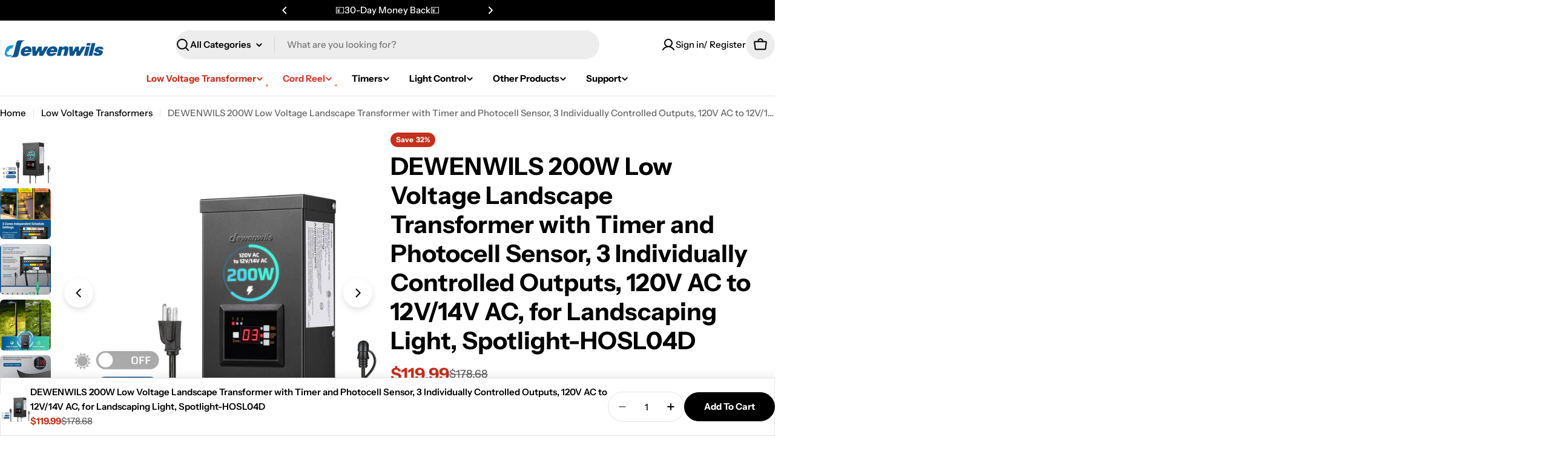

--- FILE ---
content_type: text/css
request_url: https://dewenwils.com/cdn/shop/t/61/assets/section-sticky-atc-bar.css?v=19846502783037810051768557008
body_size: -246
content:
body.sticky-atc-bar-enabled{padding-bottom:var(--sticky-atc-bar-height,0)}.sticky-atc-bar{position:fixed;bottom:0;left:0;width:100%;z-index:29;background:#fff;box-shadow:0 -6px 10px 0 rgb(0 0 0 / .05),inset 0 0 0 1px rgba(var(--color-border),var(--color-border-alpha,1));transition:cubic-bezier(.4,0,.2,1) 0.3s all;transform:translate3d(0,100%,0)}.sticky-atc-bar--show{transform:translate3d(0,0,0);bottom:var(--mobile-sticky-bar-height,0)}.mobile-sticky-bar-down .sticky-atc-bar--show{bottom:0}.sticky-atc-bar__inner{padding:1.2rem 0;gap:.8rem}.sticky-atc-bar__product-image{width:7rem}.sticky-atc-bar .form-control{--inputs-border-width:1px;background:none}.sticky-atc-bar .select{max-width:25rem}.sticky-atc-bar .select select{min-width:8rem}.sticky-atc-bar .quantity{flex-shrink:0}.sticky-atc-bar__form{flex-shrink:0}.sticky-atc-bar__form .shopify-payment-button__more-options{display:none}.sticky-atc-bar .product-form__buttons{flex-wrap:nowrap;align-items:center}.sticky-atc-bar .foxkit-preorder-note{margin-top:0}@media (max-width:1023.98px){.sticky-atc-bar .product-form__submit{padding:0 2.4rem}}@media (min-width:768px) and (max-width:1023.98px){.sticky-atc-bar__product{gap:.8rem}.sticky-atc-bar__form{gap:.8rem}.sticky-atc-bar .product-form__buttons{gap:.8rem}.sticky-atc-bar .product-form__submit{padding:0 2.4rem}}@media (max-width:767.98px){.sticky-atc-bar .select{max-width:100%}.sticky-atc-bar__form{width:100%}}@media (min-width:1280px){.sticky-atc-bar.page-width--full{--page-padding:5rem}}

--- FILE ---
content_type: text/css
request_url: https://dewenwils.com/cdn/shop/t/61/assets/section-testimonials.css?v=159838751872777252021768557011
body_size: -588
content:
.testimonials{overflow:hidden}.testimonials .swiper-controls{align-items:center}.testimonials--layout-focused .swiper-controls{--swiper-navigation-offset-x:23%}.testimonials--layout-focused .swiper-slide{height:auto;transition:opacity 0.3s;transition-property:transform,opacity}@media (min-width:768px){.testimonials--layout-focused .swiper-slide:not(.swiper-slide-active){opacity:.2}}.testimonials--layout-focused .swiper-button{background-color:#fff0}@media (min-width:768px){.testimonials--layout-focused .page-width--full .section__header{padding-inline:1.6rem}.testimonials--layout-focused .swiper-controls{margin-top:0!important}}.testimonials--layout-standard .swiper,.testimonials--layout-card .swiper{overflow:visible}@media (min-width:768px){.testimonials .f-column.swiper-slide{padding-inline:0;height:auto}}

--- FILE ---
content_type: text/css
request_url: https://dewenwils.com/cdn/shop/t/61/assets/section-image-with-text.css?v=177451070723647518481768556975
body_size: -212
content:
.image-with-text__media{max-width:100%;width:var(--image-width,100%)}@media (max-width:767.98px){.image-with-text__media{width:100%}}.image-with-text__inner{--padding-x:0}@media (min-width:768px){.image-with-text__inner{--padding-x:5rem;flex:0 0 var(--image-width);max-width:calc(100% - var(--image-width))}}@media (min-width:1024px){.image-with-text__inner{--padding-x:10rem}}.image-with-text__badge{font-size:.6rem;font-weight:var(--font-heading-weight);top:10%;width:var(--badge-size,8.3rem);height:var(--badge-size,8.3rem)}.image-with-text__badge--mobile-left{inset-inline:0 auto}.image-with-text__badge--mobile-right{inset-inline:auto 0}@media (min-width:768px){.image-with-text__badge{--badge-size:13rem;transform:translateX(50%);font-size:.8rem;inset-inline:auto 0}}@media (min-width:1024px){.image-with-text__badge{font-size:1rem}}.image-with-text__badge .split-chars{animation-name:spin;animation-direction:reverse;animation-iteration-count:infinite;animation-timing-function:linear;animation-duration:12s;animation-play-state:running;will-change:transform;transform-style:preserve-3d}.image-with-text__badge .split-chars span{display:inline-block;position:absolute;top:50%;left:50%;transform:translate(-50%,-50%) rotate(calc(var(--inner-angle) * var(--char-id))) translateY(var(--radius))}.image-with-text__badge .badge__icon{width:100%;max-width:var(--badge-image-size)}.image-with-text .icon-with-text .icon{color:rgba(var(--icon-color),1)}@media (max-width:767.98px){.image-with-text--show-badge .image-with-text__media{padding-inline:2.2rem}}.image-with-text--image-right .image-with-text__inner{padding-inline-end:var(--padding-x)}@media (min-width:768px){.image-with-text--image-right .image-with-text__badge{inset-inline:auto 100%}}.image-with-text--image-left .image-with-text__inner{padding-inline-start:var(--padding-x)}@media (max-width:767.98px){.image-with-text-overlay .content-overlay--bottom-center-mobile{--padding-y:6rem}}

--- FILE ---
content_type: text/css
request_url: https://dewenwils.com/cdn/shop/t/61/assets/section-comparison-table.css?v=102159685612214592771768556955
body_size: -454
content:
.comparison-table td:first-child{vertical-align:middle}.comparison-table td:nth-child(2){z-index:0;position:relative;inset-inline-start:unset;background:unset}.comparison-table__content .comparison-table__product{padding:0 5.5rem 2.4rem;--col-gap-x:2rem;vertical-align:top}@media (max-width:767.98px){.comparison-table__content .comparison-table__product{padding:0 2.7rem 1.2rem;--col-gap-x:1.2rem}}.comparison-table-card--image-icon{--icon-size:var(--img-max)}.comparison-table-card__image{max-width:100%;width:var(--icon-size);height:fit-content}.comparison-table__col-info{margin-top:1.2rem}.comparison-table__col-info .btn{margin-top:1.2rem}.comparison-table .product-featured-image{margin-inline:unset}@media (min-width:1024px){.section-header-standing-column .comparison-table{display:grid;grid-template-columns:25% 1fr;column-gap:var(--col-gap-x,3rem)}.section-header-standing-column .comparison-table__content{grid-area:1/2/end/end}}@media (min-width:1280px){.section-header-standing-column .comparison-table{display:grid;grid-template-columns:23.5% 1fr}}

--- FILE ---
content_type: text/css
request_url: https://dewenwils.com/cdn/shop/t/61/assets/section-collapsible-tabs.css?v=105717375315445317321768556946
body_size: -203
content:
.section--collapsible-tabs .block-heading{padding-bottom:var(--header-padding-bottom)}@media (max-width:767.98px){.section--collapsible-tabs .block-heading{padding-bottom:var(--header-padding-bottom-mobile)}}.section--collapsible-tabs .block-heading+.accordion-standard{margin-top:-2rem}@media (min-width:1024px){.section--collapsible-tabs.collapsible-tabs__has-image .page-width--narrow{max-width:108rem}}@media (min-width:768px){.accordion-standard+.accordion-standard{margin-top:.8rem}}@media (max-width:767.98px){.accordion-standard .accordion-details__summary{padding-block:1.2rem;min-height:5rem}}.accordion-standard .accordion-details{border:0}.accordion-standard .accordion-details__content{padding:1.6rem 0 0}.accordion-card{position:relative;z-index:0;transition:all 0.25s;overflow:visible}.accordion-card+.accordion-card{margin-top:1.6rem}.accordion-card .accordion-details{padding-inline:2.4rem;border:.1rem solid rgba(var(--color-border),var(--color-border-alpha,1));border-radius:inherit}.accordion-card .accordion-details__content{padding-top:1.2rem;padding-bottom:3.2rem}.accordion-card .accordion-details__summary{border-color:#fff0}@media (min-width:1024px){.section--collapsible-tabs.section-header-standing-column .section__wrapper{display:grid;grid-template-columns:minmax(0,2fr) minmax(0,5fr);column-gap:var(--header-padding-bottom-large)}.section--collapsible-tabs.section-header-standing-column .section__content{grid-area:1/2/end/end}.section--collapsible-tabs.section-header-standing-column .section__header{--header-padding-bottom:0;row-gap:4rem;margin:0}}@media (min-width:768px){.collapsible-tabs__wrapper>.f-column{width:var(--col-width,50%)}}

--- FILE ---
content_type: text/javascript
request_url: https://dewenwils.com/cdn/shop/t/61/assets/pickup-availability.js?v=157052230543160584891768556908
body_size: -301
content:
if(!customElements.get('pickup-availability')){customElements.define('pickup-availability',class PickupAvailability extends HTMLElement{constructor(){super();if(!this.hasAttribute('available'))return;this.errorHtml=this.querySelector('template').content.firstElementChild.cloneNode(!0);this.onClickRefreshList=this.onClickRefreshList.bind(this);this.fetchAvailability(this.dataset.variantId)}
fetchAvailability(variantId){let rootUrl=this.dataset.rootUrl;if(!rootUrl.endsWith('/')){rootUrl=rootUrl+'/'}
const variantSectionUrl=`${rootUrl}variants/${variantId}/?section_id=pickup-availability`;fetch(variantSectionUrl).then((response)=>response.text()).then((text)=>{const sectionInnerHTML=new DOMParser().parseFromString(text,'text/html').querySelector('.shopify-section');this.renderPreview(sectionInnerHTML)}).catch((e)=>{const button=this.querySelector('button');if(button)button.removeEventListener('click',this.onClickRefreshList);this.renderError()})}
onClickRefreshList(evt){this.fetchAvailability(this.dataset.variantId)}
update(variant){if(variant?.available){this.fetchAvailability(variant.id)}else{this.removeAttribute('available');this.innerHTML=''}}
renderError(){this.innerHTML='';this.appendChild(this.errorHtml);this.querySelector('button').addEventListener('click',this.onClickRefreshList)}
renderPreview(sectionInnerHTML){const drawer=document.querySelector('pickup-availability-drawer');if(drawer)drawer.remove();if(!sectionInnerHTML.querySelector('pickup-availability-preview')){this.innerHTML='';this.removeAttribute('available');return}
this.innerHTML=sectionInnerHTML.querySelector('pickup-availability-preview').outerHTML;this.setAttribute('available','');document.body.appendChild(sectionInnerHTML.querySelector('pickup-availability-drawer'))}})}
if(!customElements.get('pickup-availability-drawer')){customElements.define('pickup-availability-drawer',class PickupAvailabilityDrawer extends BasicModal{constructor(){super()}})}

--- FILE ---
content_type: text/javascript
request_url: https://dewenwils.com/cdn/shop/t/61/assets/featured-collection.js?v=37683773837385123351768556729
body_size: 116
content:
if(!customElements.get('featured-collection')){customElements.define('featured-collection',class FeaturedCollection extends HTMLElement{constructor(){super()}
connectedCallback(){this.selectors={sliderWrapper:'.featured-collection__items',nextEl:'.swiper-button-next',prevEl:'.swiper-button-prev',pagination:'.swiper-pagination',};this.classes={grid:'f-grid',swiper:'swiper',swiperWrapper:'swiper-wrapper',};this.blockId=this.dataset.blockId;this.block=this.closest(`[data-id="${this.blockId}"`);this.sliderWrapper=this.querySelector(this.selectors.sliderWrapper);this.enableSlider=this.dataset.enableSlider==='true';this.items=parseInt(this.dataset.items);this.tabletItems=parseInt(this.dataset.tabletItems);this.laptopItems=parseInt(this.dataset.laptopItems);this.paginationType=this.dataset.paginationType||'bullets';this.sliderInstance=!1;if(!this.enableSlider)return;const mql=window.matchMedia(FoxTheme.config.mediaQueryMobile);mql.onchange=this.init.bind(this);this.init()}
init(){if(FoxTheme.config.mqlMobile){this.destroySlider()}else{this.initSlider()}}
initSlider(){if(typeof this.sliderInstance==='object')return;const columnGap=window.getComputedStyle(this.sliderWrapper).getPropertyValue('--f-column-gap');const spaceBetween=parseFloat(columnGap.replace('rem',''))*10;this.sliderOptions={slidesPerView:2,spaceBetween:spaceBetween,navigation:{nextEl:this.block.querySelector(this.selectors.nextEl),prevEl:this.block.querySelector(this.selectors.prevEl),},pagination:{el:this.block.querySelector(this.selectors.pagination),type:this.paginationType,},breakpoints:{768:{slidesPerView:this.tabletItems,},1024:{slidesPerView:this.laptopItems,},1280:{slidesPerView:this.items,},},loop:!1,threshold:2,watchSlidesProgress:!0,mousewheel:{enabled:!0,forceToAxis:!0,},};this.classList.add(this.classes.swiper);this.sliderWrapper.classList.remove(this.classes.grid);this.sliderWrapper.classList.add(this.classes.swiperWrapper);this.sliderInstance=new window.FoxTheme.Carousel(this,this.sliderOptions,[FoxTheme.Swiper.Mousewheel]);this.sliderInstance.init();this.calcNavButtonsPosition();this.fixQuickviewDuplicate()}
destroySlider(){this.classList.remove(this.classes.swiper);this.sliderWrapper.classList.remove(this.classes.swiperWrapper);this.sliderWrapper.classList.add(this.classes.grid);if(typeof this.sliderInstance!=='object')return;this.sliderInstance.slider.destroy();this.sliderInstance=!1}
fixQuickviewDuplicate(){let modalIds=[];Array.from(this.querySelectorAll('quick-view-modal')).forEach((modal)=>{const modalID=modal.getAttribute('id');if(modalIds.includes(modalID)){modal.remove()}else{modalIds.push(modalID)}})}
calcNavButtonsPosition(){if(this.dataset.navigationPosition!=='center_image')return;const firstMedia=this.querySelector('.product-card__image-wrapper');const controls=this.block.querySelector('.swiper-controls');if(controls&&firstMedia&&firstMedia.clientHeight>0){controls.style.setProperty('--swiper-navigation-top-offset',parseInt(firstMedia.clientHeight)/2+'px')}}})}

--- FILE ---
content_type: text/javascript
request_url: https://dewenwils.com/cdn/shop/t/61/assets/quick-view.js?v=96127963294941017461768556931
body_size: 37
content:
if(!customElements.get('quick-view-modal')){customElements.define('quick-view-modal',class QuickViewModal extends DrawerComponent{constructor(){super();this.classesToRemoveOnLoad='drawer--loading';this.drawerBody=this.querySelector(this.selector)}
get selector(){return'.quick-view__content'}
get sourceSelector(){return'#MainProduct-quick-view__content'}
get requiresBodyAppended(){return!(Shopify.designMode&&this.closest('.section-group-overlay-quick-view'))}
shouleBeShow(){const sectionId=this.getProductQuickViewSectionId();return typeof sectionId==='string'}
prepareToShow(){super.prepareToShow();this.quickview()}
handleAfterShow(){super.handleAfterShow();document.dispatchEvent(new CustomEvent('quick-view:open',{detail:{productUrl:this.dataset.productUrl},}))}
handleAfterHide(){super.handleAfterHide();const drawerContent=this.querySelector(this.selector);drawerContent.innerHTML='';this.classList.add(this.classesToRemoveOnLoad)}
getProductQuickViewSectionId(){let sectionId=FoxTheme.QuickViewSectionId||!1;if(!sectionId){const productQuickView=document.querySelector('.section-group-overlay-quick-view');if(productQuickView){sectionId=FoxTheme.utils.getSectionId(productQuickView)}
FoxTheme.QuickViewSectionId=sectionId}
return sectionId}
quickview(){const drawerContent=this.querySelector(this.selector);const sectionId=this.getProductQuickViewSectionId();const sectionUrl=`${this.dataset.productUrl.split('?')[0]}?section_id=${sectionId}`;fetch(sectionUrl).then((response)=>response.text()).then((responseText)=>{const productElement=new DOMParser().parseFromString(responseText,'text/html').querySelector(this.sourceSelector);this.setInnerHTML(drawerContent,productElement.content.cloneNode(!0));FoxTheme.a11y.trapFocus(this,this.focusElement);if(window.Shopify&&Shopify.PaymentButton){Shopify.PaymentButton.init()}
setTimeout(()=>{this.classList.remove(this.classesToRemoveOnLoad)},300);document.dispatchEvent(new CustomEvent('quick-view:loaded',{detail:{productUrl:this.dataset.productUrl},}))}).catch((e)=>{console.error(e)})}
setInnerHTML(element,innerHTML){element.innerHTML='';element.appendChild(innerHTML);element.querySelectorAll('script').forEach((oldScriptTag)=>{const newScriptTag=document.createElement('script');Array.from(oldScriptTag.attributes).forEach((attribute)=>{newScriptTag.setAttribute(attribute.name,attribute.value)});newScriptTag.appendChild(document.createTextNode(oldScriptTag.innerHTML));oldScriptTag.parentNode.replaceChild(newScriptTag,oldScriptTag)})}
disconnectedCallback(){super.disconnectedCallback();this.handleAfterHide()}})}

--- FILE ---
content_type: text/javascript
request_url: https://dewenwils.com/cdn/shop/t/61/assets/complementary-product-slider.js?v=158458801185435009861768556669
body_size: 45
content:
if(!customElements.get('complementary-product-slider')){customElements.define('complementary-product-slider',class ComplementaryProductSlider extends HTMLElement{constructor(){super();this.enableSliderDesktop=this.dataset.enableSliderDesktop==='true';this.enableSliderMobile=this.dataset.enableSliderMobile==='true';this.selectors={productsWrap:'.products-wrap',products:'.products',pagination:'.swiper-pagination',};this.classes={grid:'f-grid',swiper:'swiper',swiperWrapper:'swiper-wrapper',};this.productsWrap=this.querySelector(this.selectors.productsWrap);this.products=this.querySelector(this.selectors.products);this.sliderInstance=!1;const mql=window.matchMedia(FoxTheme.config.mediaQueryMobile);mql.onchange=this.init.bind(this);this.init()}
init(){if(FoxTheme.config.mqlMobile){this.enableSliderMobile?this.initSlider():this.destroySlider()}else{this.enableSliderDesktop?this.initSlider():this.destroySlider()}}
initSlider(){if(typeof this.sliderInstance!=='object'){const columnsDesktop=this.dataset.columnsDesktop;const columnsMobile=this.dataset.columnsMobile;const columnGap=window.getComputedStyle(this.products).getPropertyValue('--f-column-gap');const spaceBetween=columnGap!==''?parseFloat(columnGap.replace('rem',''))*10:10;this.sliderOptions={slidesPerView:columnsMobile,breakpoints:{768:{slidesPerView:columnsDesktop,},},spaceBetween:spaceBetween,loop:!0,grabCursor:!1,allowTouchMove:!0,autoHeight:!0,navigation:{prevEl:this.querySelector('.swiper-button-prev'),nextEl:this.querySelector('.swiper-button-next'),},};const paginationEl=this.querySelector(this.selectors.pagination);if(paginationEl){this.sliderOptions={...this.sliderOptions,pagination:{el:paginationEl,clickable:!0,type:'fraction',},}}
this.productsWrap.classList.add(this.classes.swiper);this.products.classList.remove(this.classes.grid);this.products.classList.add(this.classes.swiperWrapper);this.sliderInstance=new window.FoxTheme.Carousel(this.productsWrap,this.sliderOptions);this.sliderInstance.init();this.fixQuickviewDuplicate();this.calcNavButtonsPosition()}}
fixQuickviewDuplicate(){let modalIds=[];Array.from(this.querySelectorAll('quick-view-modal')).forEach((modal)=>{const modalID=modal.getAttribute('id');if(modalIds.includes(modalID)){modal.remove()}else{modalIds.push(modalID)}})}
calcNavButtonsPosition(){if(!this.dataset.calcButtonPosition==='true')return;const firstMedia=this.querySelector('.product-card__image-wrapper');if(firstMedia&&firstMedia.clientHeight>0){this.style.setProperty('--swiper-navigation-top-offset',parseInt(firstMedia.clientHeight)/2+'px')}}
destroySlider(){this.productsWrap.classList.remove(this.classes.swiper);this.products.classList.remove(this.classes.swiperWrapper);this.products.classList.add(this.classes.grid);if(typeof this.sliderInstance!=='object')return;this.sliderInstance.slider.destroy();this.sliderInstance=!1}})}

--- FILE ---
content_type: text/javascript
request_url: https://static.seel.com/shopify/worry-free-purchase/script/dewenwils.myshopify.com.js?shop=dewenwils.myshopify.com
body_size: 82057
content:
function _array_like_to_array(arr,len){if(len==null||len>arr.length)len=arr.length;for(var i=0,arr2=new Array(len);i<len;i++)arr2[i]=arr[i];return arr2}function _array_with_holes(arr){if(Array.isArray(arr))return arr}function _array_without_holes(arr){if(Array.isArray(arr))return _array_like_to_array(arr)}function asyncGeneratorStep(gen,resolve,reject,_next,_throw,key,arg){try{var info=gen[key](arg);var value=info.value}catch(error){reject(error);return}if(info.done){resolve(value)}else{Promise.resolve(value).then(_next,_throw)}}function _async_to_generator(fn){return function(){var self1=this,args=arguments;return new Promise(function(resolve,reject){var gen=fn.apply(self1,args);function _next(value){asyncGeneratorStep(gen,resolve,reject,_next,_throw,"next",value)}function _throw(err){asyncGeneratorStep(gen,resolve,reject,_next,_throw,"throw",err)}_next(undefined)})}}function _define_property(obj,key,value){if(key in obj){Object.defineProperty(obj,key,{value:value,enumerable:true,configurable:true,writable:true})}else{obj[key]=value}return obj}function _instanceof(left,right){if(right!=null&&typeof Symbol!=="undefined"&&right[Symbol.hasInstance]){return!!right[Symbol.hasInstance](left)}else{return left instanceof right}}function _iterable_to_array(iter){if(typeof Symbol!=="undefined"&&iter[Symbol.iterator]!=null||iter["@@iterator"]!=null)return Array.from(iter)}function _iterable_to_array_limit(arr,i){var _i=arr==null?null:typeof Symbol!=="undefined"&&arr[Symbol.iterator]||arr["@@iterator"];if(_i==null)return;var _arr=[];var _n=true;var _d=false;var _s,_e;try{for(_i=_i.call(arr);!(_n=(_s=_i.next()).done);_n=true){_arr.push(_s.value);if(i&&_arr.length===i)break}}catch(err){_d=true;_e=err}finally{try{if(!_n&&_i["return"]!=null)_i["return"]()}finally{if(_d)throw _e}}return _arr}function _non_iterable_rest(){throw new TypeError("Invalid attempt to destructure non-iterable instance.\\nIn order to be iterable, non-array objects must have a [Symbol.iterator]() method.")}function _non_iterable_spread(){throw new TypeError("Invalid attempt to spread non-iterable instance.\\nIn order to be iterable, non-array objects must have a [Symbol.iterator]() method.")}function _object_destructuring_empty(o){if(o===null||o===void 0)throw new TypeError("Cannot destructure "+o);return o}function _object_spread(target){for(var i=1;i<arguments.length;i++){var source=arguments[i]!=null?arguments[i]:{};var ownKeys=Object.keys(source);if(typeof Object.getOwnPropertySymbols==="function"){ownKeys=ownKeys.concat(Object.getOwnPropertySymbols(source).filter(function(sym){return Object.getOwnPropertyDescriptor(source,sym).enumerable}))}ownKeys.forEach(function(key){_define_property(target,key,source[key])})}return target}function ownKeys(object,enumerableOnly){var keys=Object.keys(object);if(Object.getOwnPropertySymbols){var symbols=Object.getOwnPropertySymbols(object);if(enumerableOnly){symbols=symbols.filter(function(sym){return Object.getOwnPropertyDescriptor(object,sym).enumerable})}keys.push.apply(keys,symbols)}return keys}function _object_spread_props(target,source){source=source!=null?source:{};if(Object.getOwnPropertyDescriptors){Object.defineProperties(target,Object.getOwnPropertyDescriptors(source))}else{ownKeys(Object(source)).forEach(function(key){Object.defineProperty(target,key,Object.getOwnPropertyDescriptor(source,key))})}return target}function _sliced_to_array(arr,i){return _array_with_holes(arr)||_iterable_to_array_limit(arr,i)||_unsupported_iterable_to_array(arr,i)||_non_iterable_rest()}function _to_consumable_array(arr){return _array_without_holes(arr)||_iterable_to_array(arr)||_unsupported_iterable_to_array(arr)||_non_iterable_spread()}function _type_of(obj){"@swc/helpers - typeof";return obj&&typeof Symbol!=="undefined"&&obj.constructor===Symbol?"symbol":typeof obj}function _unsupported_iterable_to_array(o,minLen){if(!o)return;if(typeof o==="string")return _array_like_to_array(o,minLen);var n=Object.prototype.toString.call(o).slice(8,-1);if(n==="Object"&&o.constructor)n=o.constructor.name;if(n==="Map"||n==="Set")return Array.from(n);if(n==="Arguments"||/^(?:Ui|I)nt(?:8|16|32)(?:Clamped)?Array$/.test(n))return _array_like_to_array(o,minLen)}function _ts_generator(thisArg,body){var f,y,t,g,_1={label:0,sent:function(){if(t[0]&1)throw t[1];return t[1]},trys:[],ops:[]};return g={next:verb(0),"throw":verb(1),"return":verb(2)},typeof Symbol==="function"&&(g[Symbol.iterator]=function(){return this}),g;function verb(n){return function(v){return step([n,v])}}function step(op){if(f)throw new TypeError("Generator is already executing.");while(_1)try{if(f=1,y&&(t=op[0]&2?y["return"]:op[0]?y["throw"]||((t=y["return"])&&t.call(y),0):y.next)&&!(t=t.call(y,op[1])).done)return t;if(y=0,t)op=[op[0]&2,t.value];switch(op[0]){case 0:case 1:t=op;break;case 4:_1.label++;return{value:op[1],done:false};case 5:_1.label++;y=op[1];op=[0];continue;case 7:op=_1.ops.pop();_1.trys.pop();continue;default:if(!(t=_1.trys,t=t.length>0&&t[t.length-1])&&(op[0]===6||op[0]===2)){_1=0;continue}if(op[0]===3&&(!t||op[1]>t[0]&&op[1]<t[3])){_1.label=op[1];break}if(op[0]===6&&_1.label<t[1]){_1.label=t[1];t=op;break}if(t&&_1.label<t[2]){_1.label=t[2];_1.ops.push(op);break}if(t[2])_1.ops.pop();_1.trys.pop();continue}op=body.call(thisArg,_1)}catch(e){op=[6,e];y=0}finally{f=t=0}if(op[0]&5)throw op[1];return{value:op[0]?op[1]:void 0,done:true}}}function _ts_values(o){var s=typeof Symbol==="function"&&Symbol.iterator,m=s&&o[s],i=0;if(m)return m.call(o);if(o&&typeof o.length==="number")return{next:function(){if(o&&i>=o.length)o=void 0;return{value:o&&o[i++],done:!o}}};throw new TypeError(s?"Object is not iterable.":"Symbol.iterator is not defined.")}(function(){var Io=function Io(){var e=arguments.length>0&&arguments[0]!==void 0?arguments[0]:{};return xl(e)};var q=function q(e,t){var r=qe.get(e);(Xe.env?Xe.env.MODE:void 0)!=="production"&&!r&&console.warn("Please use proxy object");var _r=_sliced_to_array(r,3),n=_r[0],o=_r[1],a=_r[2];return a(n,o(),t)};var ca=function ca(e){var t=arguments.length>1&&arguments[1]!==void 0?arguments[1]:0;return(Z[e[t+0]]+Z[e[t+1]]+Z[e[t+2]]+Z[e[t+3]]+"-"+Z[e[t+4]]+Z[e[t+5]]+"-"+Z[e[t+6]]+Z[e[t+7]]+"-"+Z[e[t+8]]+Z[e[t+9]]+"-"+Z[e[t+10]]+Z[e[t+11]]+Z[e[t+12]]+Z[e[t+13]]+Z[e[t+14]]+Z[e[t+15]]).toLowerCase()};var ln=function ln(){if(!Kt&&(Kt=(typeof crypto==="undefined"?"undefined":_type_of(crypto))<"u"&&crypto.getRandomValues&&crypto.getRandomValues.bind(crypto),!Kt))throw new Error("crypto.getRandomValues() not supported. See https://github.com/uuidjs/uuid#getrandomvalues-not-supported");return Kt(bu)};var wu=function wu(e,t,r){if(un.randomUUID&&!t&&!e)return un.randomUUID();e=e||{};var n=e.random||(e.rng||ln)();if(n[6]=n[6]&15|64,n[8]=n[8]&63|128,t){r=r||0;for(var o=0;o<16;++o)t[r+o]=n[o];return t}return ca(n)};var Su=function Su(e,t){var r=t.attributes,n,o,a,i,c;if(!(t.nodeType===la||e.nodeType===la)){for(var l=r.length-1;l>=0;l--)n=r[l],o=n.name,a=n.namespaceURI,i=n.value,a?(o=n.localName||o,c=e.getAttributeNS(a,o),c!==i&&(n.prefix==="xmlns"&&(o=n.name),e.setAttributeNS(a,o,i))):(c=e.getAttribute(o),c!==i&&e.setAttribute(o,i));for(var s=e.attributes,d=s.length-1;d>=0;d--)n=s[d],o=n.name,a=n.namespaceURI,a?(o=n.localName||o,t.hasAttributeNS(a,o)||e.removeAttributeNS(a,o)):t.hasAttribute(o)||e.removeAttribute(o)}};var ku=function ku(e){var t=oe.createElement("template");return t.innerHTML=e,t.content.childNodes[0]};var Tu=function Tu(e){Qt||(Qt=oe.createRange(),Qt.selectNode(oe.body));var t=Qt.createContextualFragment(e);return t.childNodes[0]};var Pu=function Pu(e){var t=oe.createElement("body");return t.innerHTML=e,t.childNodes[0]};var Ou=function Ou(e){return e=e.trim(),xu?ku(e):Eu?Tu(e):Pu(e)};var $t=function $t(e,t){var r=e.nodeName,n=t.nodeName,o,a;return r===n?!0:(o=r.charCodeAt(0),a=n.charCodeAt(0),o<=90&&a>=97?r===n.toUpperCase():a<=90&&o>=97?n===r.toUpperCase():!1)};var Au=function Au(e,t){return!t||t===Cu?oe.createElement(e):oe.createElementNS(t,e)};var Lu=function Lu(e,t){for(var r=e.firstChild;r;){var n=r.nextSibling;t.appendChild(r),r=n}return t};var dn=function dn(e,t,r){e[r]!==t[r]&&(e[r]=t[r],e[r]?e.setAttribute(r,""):e.removeAttribute(r))};var Pe=function Pe(){};var Iu=function Iu(e){if(e)return e.getAttribute&&e.getAttribute("id")||e.id};var Nu=function Nu(e){return function(r,n,o){if(o||(o={}),typeof n=="string")if(r.nodeName==="#document"||r.nodeName==="HTML"||r.nodeName==="BODY"){var a=n;n=oe.createElement("html"),n.innerHTML=a}else n=Ou(n);else n.nodeType===da&&(n=n.firstElementChild);var i=o.getNodeKey||Iu,c=o.onBeforeNodeAdded||Pe,l=o.onNodeAdded||Pe,s=o.onBeforeElUpdated||Pe,d=o.onElUpdated||Pe,u=o.onBeforeNodeDiscarded||Pe,p=o.onNodeDiscarded||Pe,f=o.onBeforeElChildrenUpdated||Pe,h=o.skipFromChildren||Pe,v=o.addChild||function(E,I){return E.appendChild(I)},b=o.childrenOnly===!0,g=Object.create(null),T=[];function w(E){T.push(E)}function k(E,I){if(E.nodeType===ft)for(var G=E.firstChild;G;){var D=void 0;I&&(D=i(G))?w(D):(p(G),G.firstChild&&k(G,I)),G=G.nextSibling}}function x(E,I,G){u(E)!==!1&&(I&&I.removeChild(E),p(E),k(E,G))}function P(E){if(E.nodeType===ft||E.nodeType===da)for(var I=E.firstChild;I;){var G=i(I);G&&(g[G]=I),P(I),I=I.nextSibling}}P(r);function y(E){l(E);for(var I=E.firstChild;I;){var G=I.nextSibling,D=i(I);if(D){var j=g[D];j&&$t(I,j)?(I.parentNode.replaceChild(j,I),C(j,I)):y(I)}else y(I);I=G}}function O(E,I,G){for(;I;){var D=I.nextSibling;(G=i(I))?w(G):x(I,E,!0),I=D}}function C(E,I,G){var D=i(I);if(D&&delete g[D],!G){var j=s(E,I);if(j===!1||(_instanceof(j,HTMLElement)&&(E=j,P(E)),e(E,I),d(E),f(E,I)===!1))return}E.nodeName!=="TEXTAREA"?S(E,I):ua.TEXTAREA(E,I)}function S(E,I){var G=h(E,I),D=I.firstChild,j=E.firstChild,Re,X,pe,fe,he;e:for(;D;){for(fe=D.nextSibling,Re=i(D);!G&&j;){if(pe=j.nextSibling,D.isSameNode&&D.isSameNode(j)){D=fe,j=pe;continue e}X=i(j);var dt=j.nodeType,be=void 0;if(dt===D.nodeType&&(dt===ft?(Re?Re!==X&&((he=g[Re])?pe===he?be=!1:(E.insertBefore(he,j),X?w(X):x(j,E,!0),j=he,X=i(j)):be=!1):X&&(be=!1),be=be!==!1&&$t(j,D),be&&C(j,D)):(dt===pa||dt==fa)&&(be=!0,j.nodeValue!==D.nodeValue&&(j.nodeValue=D.nodeValue))),be){D=fe,j=pe;continue e}X?w(X):x(j,E,!0),j=pe}if(Re&&(he=g[Re])&&$t(he,D))G||v(E,he),C(he,D);else{var Ut=c(D);Ut!==!1&&(Ut&&(D=Ut),D.actualize&&(D=D.actualize(E.ownerDocument||oe)),v(E,D),y(D))}D=fe,j=pe}O(E,j,X);var Po=ua[E.nodeName];Po&&Po(E,I)}var m=r,N=m.nodeType,F=n.nodeType;if(!b){if(N===ft)F===ft?$t(r,n)||(p(r),m=Lu(r,Au(n.nodeName,n.namespaceURI))):m=n;else if(N===pa||N===fa){if(F===N)return m.nodeValue!==n.nodeValue&&(m.nodeValue=n.nodeValue),m;m=n}}if(m===n)p(r);else{if(n.isSameNode&&n.isSameNode(m))return;if(C(m,n,b),T)for(var U=0,B=T.length;U<B;U++){var L=g[T[U]];L&&x(L,L.parentNode,!1)}}return!b&&m!==r&&r.parentNode&&(m.actualize&&(m=m.actualize(r.ownerDocument||oe)),r.parentNode.replaceChild(m,r)),m}};var jm=function jm(e,t,r,n){return _jm.apply(this,arguments)};var Wm=function Wm(e,t){return _Wm.apply(this,arguments)};var Vm=function Vm(e,t){return _Vm.apply(this,arguments)};var zm=function zm(e,t){return _zm.apply(this,arguments)};var Gm=function Gm(e,t){return _Gm.apply(this,arguments)};var Km=function Km(e,t){return _Km.apply(this,arguments)};var Xm=function Xm(e,t){var r=Gc(e,t);te("debug",Eo,r)};var Qm=function Qm(e){Dc(e),te("debug",$c,"Lifecycle completed")};var ml=Object.create;var Oo=Object.defineProperty;var gl=Object.getOwnPropertyDescriptor;var _l=Object.getOwnPropertyNames;var yl=Object.getPrototypeOf,bl=Object.prototype.hasOwnProperty;var R=function(e,t){return function(){return t||e((t={exports:{}}).exports,t),t.exports}};var vl=function(e,t,r,n){var _iteratorNormalCompletion=true,_didIteratorError=false,_iteratorError=undefined;if(t&&(typeof t==="undefined"?"undefined":_type_of(t))=="object"||typeof t=="function")try{var _loop=function(){var o=_step.value;!bl.call(e,o)&&o!==r&&Oo(e,o,{get:function(){return t[o]},enumerable:!(n=gl(t,o))||n.enumerable})};for(var _iterator=_l(t)[Symbol.iterator](),_step;!(_iteratorNormalCompletion=(_step=_iterator.next()).done);_iteratorNormalCompletion=true)_loop()}catch(err){_didIteratorError=true;_iteratorError=err}finally{try{if(!_iteratorNormalCompletion&&_iterator.return!=null){_iterator.return()}}finally{if(_didIteratorError){throw _iteratorError}}}return e};var Me=function(e,t,r){return r=e!=null?ml(yl(e)):{},vl(t||!e||!e.__esModule?Oo(r,"default",{value:e,enumerable:!0}):r,e)};var na=R(function(Pg,ra){var $l=function $l(e,t,r,n){var o=-1,a=e?e.length:0;for(n&&a&&(r=e[++o]);++o<a;)r=t(r,e[o],o,e);return r};var Jl=function Jl(e){return e.split("")};var Zl=function Zl(e){return e.match(Tl)||[]};var Yl=function Yl(e){return function(t){return e===null||e===void 0?void 0:e[t]}};var ta=function ta(e){return Vl.test(e)};var tu=function tu(e){return zl.test(e)};var ru=function ru(e){return ta(e)?nu(e):Jl(e)};var nu=function nu(e){return e.match(jl)||[]};var ou=function ou(e){return e.match(Wl)||[]};var su=function su(e,t,r){var n=-1,o=e.length;t<0&&(t=-t>o?0:o+t),r=r>o?o:r,r<0&&(r+=o),o=t>r?0:r-t>>>0,t>>>=0;for(var a=Array(o);++n<o;)a[n]=e[n+t];return a};var cu=function cu(e){if(typeof e=="string")return e;if(fu(e))return Ho?Ho.call(e):"";var t=e+"";return t=="0"&&1/e==-El?"-0":t};var lu=function lu(e,t,r){var n=e.length;return r=r===void 0?n:r,!t&&r>=n?e:su(e,t,r)};var uu=function uu(e){return function(t){t=Vt(t);var r=ta(t)?ru(t):void 0,n=r?r[0]:t.charAt(0),o=r?lu(r,1).join(""):t.slice(1);return n[e]()+o}};var du=function du(e){return function(t){return $l(yu(gu(t).replace(Ul,"")),e,"")}};var pu=function pu(e){return!!e&&(typeof e==="undefined"?"undefined":_type_of(e))=="object"};var fu=function fu(e){return(typeof e==="undefined"?"undefined":_type_of(e))=="symbol"||pu(e)&&iu.call(e)==kl};var Vt=function Vt(e){return e==null?"":cu(e)};var mu=function mu(e){return _u(Vt(e).toLowerCase())};var gu=function gu(e){return e=Vt(e),e&&e.replace(Pl,eu).replace(Fl,"")};var yu=function yu(e,t,r){return e=Vt(e),t=r?void 0:t,t===void 0?tu(e)?ou(e):Zl(e):e.match(t)||[]};var El=1/0,kl="[object Symbol]",Tl=/[^\x00-\x2f\x3a-\x40\x5b-\x60\x7b-\x7f]+/g,Pl=/[\xc0-\xd6\xd8-\xf6\xf8-\xff\u0100-\u017f]/g,Wt="\ud800-\udfff",Uo="\\u0300-\\u036f\\ufe20-\\ufe23",Fo="\\u20d0-\\u20f0",jo="\\u2700-\\u27bf",Wo="a-z\\xdf-\\xf6\\xf8-\\xff",Ol="\\xac\\xb1\\xd7\\xf7",Al="\\x00-\\x2f\\x3a-\\x40\\x5b-\\x60\\x7b-\\xbf",Ll="\\u2000-\\u206f",Il=" \\t\\x0b\\f\\xa0\\ufeff\\n\\r\\u2028\\u2029\\u1680\\u180e\\u2000\\u2001\\u2002\\u2003\\u2004\\u2005\\u2006\\u2007\\u2008\\u2009\\u200a\\u202f\\u205f\\u3000",Vo="A-Z\\xc0-\\xd6\\xd8-\\xde",zo="\\ufe0e\\ufe0f",Go=Ol+Al+Ll+Il,nn="['’]",Nl="["+Wt+"]",No="["+Go+"]",jt="["+Uo+Fo+"]",Ko="\\d+",Rl="["+jo+"]",Xo="["+Wo+"]",Qo="[^"+Wt+Go+Ko+jo+Wo+Vo+"]",rn="\ud83c[\udffb-\udfff]",Ml="(?:"+jt+"|"+rn+")",$o="[^"+Wt+"]",on="(?:\ud83c[\udde6-\uddff]){2}",an="[\ud800-\udbff][\udc00-\udfff]",Qe="["+Vo+"]",Jo="\\u200d",Ro="(?:"+Xo+"|"+Qo+")",ql="(?:"+Qe+"|"+Qo+")",Mo="(?:"+nn+"(?:d|ll|m|re|s|t|ve))?",qo="(?:"+nn+"(?:D|LL|M|RE|S|T|VE))?",Zo=Ml+"?",Yo="["+zo+"]?",Dl="(?:"+Jo+"(?:"+[$o,on,an].join("|")+")"+Yo+Zo+")*",ea=Yo+Zo+Dl,Bl="(?:"+[Rl,on,an].join("|")+")"+ea,Hl="(?:"+[$o+jt+"?",jt,on,an,Nl].join("|")+")",Ul=RegExp(nn,"g"),Fl=RegExp(jt,"g"),jl=RegExp(rn+"(?="+rn+")|"+Hl+ea,"g"),Wl=RegExp([Qe+"?"+Xo+"+"+Mo+"(?="+[No,Qe,"$"].join("|")+")",ql+"+"+qo+"(?="+[No,Qe+Ro,"$"].join("|")+")",Qe+"?"+Ro+"+"+Mo,Qe+"+"+qo,Ko,Bl].join("|"),"g"),Vl=RegExp("["+Jo+Wt+Uo+Fo+zo+"]"),zl=/[a-z][A-Z]|[A-Z]{2,}[a-z]|[0-9][a-zA-Z]|[a-zA-Z][0-9]|[^a-zA-Z0-9 ]/,Gl={À:"A",Á:"A",Â:"A",Ã:"A",Ä:"A",Å:"A",à:"a",á:"a",â:"a",ã:"a",ä:"a",å:"a",Ç:"C",ç:"c",Ð:"D",ð:"d",È:"E",É:"E",Ê:"E",Ë:"E",è:"e",é:"e",ê:"e",ë:"e",Ì:"I",Í:"I",Î:"I",Ï:"I",ì:"i",í:"i",î:"i",ï:"i",Ñ:"N",ñ:"n",Ò:"O",Ó:"O",Ô:"O",Õ:"O",Ö:"O",Ø:"O",ò:"o",ó:"o",ô:"o",õ:"o",ö:"o",ø:"o",Ù:"U",Ú:"U",Û:"U",Ü:"U",ù:"u",ú:"u",û:"u",ü:"u",Ý:"Y",ý:"y",ÿ:"y",Æ:"Ae",æ:"ae",Þ:"Th",þ:"th",ß:"ss",Ā:"A",Ă:"A",Ą:"A",ā:"a",ă:"a",ą:"a",Ć:"C",Ĉ:"C",Ċ:"C",Č:"C",ć:"c",ĉ:"c",ċ:"c",č:"c",Ď:"D",Đ:"D",ď:"d",đ:"d",Ē:"E",Ĕ:"E",Ė:"E",Ę:"E",Ě:"E",ē:"e",ĕ:"e",ė:"e",ę:"e",ě:"e",Ĝ:"G",Ğ:"G",Ġ:"G",Ģ:"G",ĝ:"g",ğ:"g",ġ:"g",ģ:"g",Ĥ:"H",Ħ:"H",ĥ:"h",ħ:"h",Ĩ:"I",Ī:"I",Ĭ:"I",Į:"I",İ:"I",ĩ:"i",ī:"i",ĭ:"i",į:"i",ı:"i",Ĵ:"J",ĵ:"j",Ķ:"K",ķ:"k",ĸ:"k",Ĺ:"L",Ļ:"L",Ľ:"L",Ŀ:"L",Ł:"L",ĺ:"l",ļ:"l",ľ:"l",ŀ:"l",ł:"l",Ń:"N",Ņ:"N",Ň:"N",Ŋ:"N",ń:"n",ņ:"n",ň:"n",ŋ:"n",Ō:"O",Ŏ:"O",Ő:"O",ō:"o",ŏ:"o",ő:"o",Ŕ:"R",Ŗ:"R",Ř:"R",ŕ:"r",ŗ:"r",ř:"r",Ś:"S",Ŝ:"S",Ş:"S",Š:"S",ś:"s",ŝ:"s",ş:"s",š:"s",Ţ:"T",Ť:"T",Ŧ:"T",ţ:"t",ť:"t",ŧ:"t",Ũ:"U",Ū:"U",Ŭ:"U",Ů:"U",Ű:"U",Ų:"U",ũ:"u",ū:"u",ŭ:"u",ů:"u",ű:"u",ų:"u",Ŵ:"W",ŵ:"w",Ŷ:"Y",ŷ:"y",Ÿ:"Y",Ź:"Z",Ż:"Z",Ž:"Z",ź:"z",ż:"z",ž:"z",Ĳ:"IJ",ĳ:"ij",Œ:"Oe",œ:"oe",ŉ:"'n",ſ:"ss"},Kl=(typeof global==="undefined"?"undefined":_type_of(global))=="object"&&global&&global.Object===Object&&global,Xl=(typeof self==="undefined"?"undefined":_type_of(self))=="object"&&self&&self.Object===Object&&self,Ql=Kl||Xl||Function("return this")();var eu=Yl(Gl);var au=Object.prototype,iu=au.toString,Do=Ql.Symbol,Bo=Do?Do.prototype:void 0,Ho=Bo?Bo.toString:void 0;var hu=du(function(e,t,r){return t=t.toLowerCase(),e+(r?mu(t):t)});var _u=uu("toUpperCase");ra.exports=hu});var re=R(function(ie){"use strict";var cd=function cd(e){return ad[e]};var Pa=function Pa(e){for(var t=1;t<arguments.length;t++)for(var r in arguments[t])Object.prototype.hasOwnProperty.call(arguments[t],r)&&(e[r]=arguments[t][r]);return e};var ld=function ld(e,t){for(var r=0,n=e.length;r<n;r++)if(e[r]===t)return r;return-1};var ud=function ud(e){if(typeof e!="string"){if(e&&e.toHTML)return e.toHTML();if(e==null)return"";if(!e)return e+"";e=""+e}return sd.test(e)?e.replace(id,cd):e};var dd=function dd(e){return!e&&e!==0?!0:!!(Oa(e)&&e.length===0)};var pd=function pd(e){var t=Pa({},e);return t._parent=e,t};var fd=function fd(e,t){return e.path=t,e};var hd=function hd(e,t){return(e?e+".":"")+t};ie.__esModule=!0;ie.extend=Pa;ie.indexOf=ld;ie.escapeExpression=ud;ie.isEmpty=dd;ie.createFrame=pd;ie.blockParams=fd;ie.appendContextPath=hd;var ad={"&":"&amp;","<":"&lt;",">":"&gt;",'"':"&quot;","'":"&#x27;","`":"&#x60;","=":"&#x3D;"},id=/[&<>"'`=]/g,sd=/[&<>"'`=]/;var hn=Object.prototype.toString;ie.toString=hn;var fn=function fn(t){return typeof t=="function"};fn(/x/)&&(ie.isFunction=fn=function fn(e){return typeof e=="function"&&hn.call(e)==="[object Function]"});ie.isFunction=fn;var Oa=Array.isArray||function(e){return e&&(typeof e==="undefined"?"undefined":_type_of(e))=="object"?hn.call(e)==="[object Array]":!1};ie.isArray=Oa});var ce=R(function(tr,Aa){"use strict";tr.__esModule=!0;var mn=["description","fileName","lineNumber","endLineNumber","message","name","number","stack"];function gn(e,t){var r=t&&t.loc,n=void 0,o=void 0,a=void 0,i=void 0;r&&(n=r.start.line,o=r.end.line,a=r.start.column,i=r.end.column,e+=" - "+n+":"+a);for(var c=Error.prototype.constructor.call(this,e),l=0;l<mn.length;l++)this[mn[l]]=c[mn[l]];Error.captureStackTrace&&Error.captureStackTrace(this,gn);try{r&&(this.lineNumber=n,this.endLineNumber=o,Object.defineProperty?(Object.defineProperty(this,"column",{value:a,enumerable:!0}),Object.defineProperty(this,"endColumn",{value:i,enumerable:!0})):(this.column=a,this.endColumn=i))}catch(e){}}gn.prototype=new Error;tr.default=gn;Aa.exports=tr.default});var Ia=R(function(rr,La){"use strict";rr.__esModule=!0;var _n=re();rr.default=function(e){e.registerHelper("blockHelperMissing",function(t,r){var n=r.inverse,o=r.fn;if(t===!0)return o(this);if(t===!1||t==null)return n(this);if(_n.isArray(t))return t.length>0?(r.ids&&(r.ids=[r.name]),e.helpers.each(t,r)):n(this);if(r.data&&r.ids){var a=_n.createFrame(r.data);a.contextPath=_n.appendContextPath(r.data.contextPath,r.name),r={data:a}}return o(t,r)})};La.exports=rr.default});var Ra=R(function(nr,Na){"use strict";var md=function md(e){return e&&e.__esModule?e:{default:e}};nr.__esModule=!0;var mt=re(),gd=ce(),_d=md(gd);nr.default=function(e){e.registerHelper("each",function(t,r){if(!r)throw new _d.default("Must pass iterator to #each");var n=r.fn,o=r.inverse,a=0,i="",c=void 0,l=void 0;r.data&&r.ids&&(l=mt.appendContextPath(r.data.contextPath,r.ids[0])+"."),mt.isFunction(t)&&(t=t.call(this)),r.data&&(c=mt.createFrame(r.data));function s(h,v,b){c&&(c.key=h,c.index=v,c.first=v===0,c.last=!!b,l&&(c.contextPath=l+h)),i=i+n(t[h],{data:c,blockParams:mt.blockParams([t[h],h],[l+h,null])})}if(t&&(typeof t==="undefined"?"undefined":_type_of(t))=="object")if(mt.isArray(t))for(var d=t.length;a<d;a++)a in t&&s(a,a,a===t.length-1);else if(typeof Symbol=="function"&&t[Symbol.iterator]){for(var u=[],p=t[Symbol.iterator](),f=p.next();!f.done;f=p.next())u.push(f.value);t=u;for(var d=t.length;a<d;a++)s(a,a,a===t.length-1)}else(function(){var h=void 0;Object.keys(t).forEach(function(v){h!==void 0&&s(h,a-1),h=v,a++}),h!==void 0&&s(h,a-1,!0)})();return a===0&&(i=o(this)),i})};Na.exports=nr.default});var qa=R(function(or,Ma){"use strict";var yd=function yd(e){return e&&e.__esModule?e:{default:e}};or.__esModule=!0;var bd=ce(),vd=yd(bd);or.default=function(e){e.registerHelper("helperMissing",function(){if(arguments.length!==1)throw new vd.default('Missing helper: "'+arguments[arguments.length-1].name+'"')})};Ma.exports=or.default});var Ua=R(function(ar,Ha){"use strict";var wd=function wd(e){return e&&e.__esModule?e:{default:e}};ar.__esModule=!0;var Da=re(),Sd=ce(),Ba=wd(Sd);ar.default=function(e){e.registerHelper("if",function(t,r){if(arguments.length!=2)throw new Ba.default("#if requires exactly one argument");return Da.isFunction(t)&&(t=t.call(this)),!r.hash.includeZero&&!t||Da.isEmpty(t)?r.inverse(this):r.fn(this)}),e.registerHelper("unless",function(t,r){if(arguments.length!=2)throw new Ba.default("#unless requires exactly one argument");return e.helpers.if.call(this,t,{fn:r.inverse,inverse:r.fn,hash:r.hash})})};Ha.exports=ar.default});var ja=R(function(ir,Fa){"use strict";ir.__esModule=!0;ir.default=function(e){e.registerHelper("log",function(){for(var t=[void 0],r=arguments[arguments.length-1],n=0;n<arguments.length-1;n++)t.push(arguments[n]);var o=1;r.hash.level!=null?o=r.hash.level:r.data&&r.data.level!=null&&(o=r.data.level),t[0]=o,e.log.apply(e,t)})};Fa.exports=ir.default});var Va=R(function(sr,Wa){"use strict";sr.__esModule=!0;sr.default=function(e){e.registerHelper("lookup",function(t,r,n){return t&&n.lookupProperty(t,r)})};Wa.exports=sr.default});var Ga=R(function(cr,za){"use strict";var Cd=function Cd(e){return e&&e.__esModule?e:{default:e}};cr.__esModule=!0;var gt=re(),xd=ce(),Ed=Cd(xd);cr.default=function(e){e.registerHelper("with",function(t,r){if(arguments.length!=2)throw new Ed.default("#with requires exactly one argument");gt.isFunction(t)&&(t=t.call(this));var n=r.fn;if(gt.isEmpty(t))return r.inverse(this);var o=r.data;return r.data&&r.ids&&(o=gt.createFrame(r.data),o.contextPath=gt.appendContextPath(r.data.contextPath,r.ids[0])),n(t,{data:o,blockParams:gt.blockParams([t],[o&&o.contextPath])})})};za.exports=cr.default});var yn=R(function(lr){"use strict";var Be=function Be(e){return e&&e.__esModule?e:{default:e}};var Ud=function Ud(e){Td.default(e),Od.default(e),Ld.default(e),Nd.default(e),Md.default(e),Dd.default(e),Hd.default(e)};var Fd=function Fd(e,t,r){e.helpers[t]&&(e.hooks[t]=e.helpers[t],r||delete e.helpers[t])};lr.__esModule=!0;lr.registerDefaultHelpers=Ud;lr.moveHelperToHooks=Fd;var kd=Ia(),Td=Be(kd),Pd=Ra(),Od=Be(Pd),Ad=qa(),Ld=Be(Ad),Id=Ua(),Nd=Be(Id),Rd=ja(),Md=Be(Rd),qd=Va(),Dd=Be(qd),Bd=Ga(),Hd=Be(Bd)});var Xa=R(function(ur,Ka){"use strict";ur.__esModule=!0;var jd=re();ur.default=function(e){e.registerDecorator("inline",function(t,r,n,o){var a=t;return r.partials||(r.partials={},a=function a(i,c){var l=n.partials;n.partials=jd.extend({},l,r.partials);var s=t(i,c);return n.partials=l,s}),r.partials[o.args[0]]=o.fn,a})};Ka.exports=ur.default});var Qa=R(function(bn){"use strict";var Wd=function Wd(e){return e&&e.__esModule?e:{default:e}};var Gd=function Gd(e){zd.default(e)};bn.__esModule=!0;bn.registerDefaultDecorators=Gd;var Vd=Xa(),zd=Wd(Vd)});var vn=R(function(dr,$a){"use strict";dr.__esModule=!0;var Kd=re(),Ze={methodMap:["debug","info","warn","error"],level:"info",lookupLevel:function lookupLevel(t){if(typeof t=="string"){var r=Kd.indexOf(Ze.methodMap,t.toLowerCase());r>=0?t=r:t=parseInt(t,10)}return t},log:function log(t){if(t=Ze.lookupLevel(t),(typeof console==="undefined"?"undefined":_type_of(console))<"u"&&Ze.lookupLevel(Ze.level)<=t){var r=Ze.methodMap[t];console[r]||(r="log");for(var n=arguments.length,o=Array(n>1?n-1:0),a=1;a<n;a++)o[a-1]=arguments[a];console[r].apply(console,o)}}};dr.default=Ze;$a.exports=dr.default});var Ja=R(function(wn){"use strict";var Qd=function Qd(){for(var e=arguments.length,t=Array(e),r=0;r<e;r++)t[r]=arguments[r];return Xd.extend.apply(void 0,[Object.create(null)].concat(t))};wn.__esModule=!0;wn.createNewLookupObject=Qd;var Xd=re()});var Sn=R(function(_t){"use strict";var $d=function $d(e){return e&&e.__esModule?e:{default:e}};var Yd=function Yd(e){var t=Object.create(null);t.constructor=!1,t.__defineGetter__=!1,t.__defineSetter__=!1,t.__lookupGetter__=!1;var r=Object.create(null);return r.__proto__=!1,{properties:{whitelist:Za.createNewLookupObject(r,e.allowedProtoProperties),defaultValue:e.allowProtoPropertiesByDefault},methods:{whitelist:Za.createNewLookupObject(t,e.allowedProtoMethods),defaultValue:e.allowProtoMethodsByDefault}}};var ep=function ep(e,t,r){return Ya(typeof e=="function"?t.methods:t.properties,r)};var Ya=function Ya(e,t){return e.whitelist[t]!==void 0?e.whitelist[t]===!0:e.defaultValue!==void 0?e.defaultValue:(tp(t),!1)};var tp=function tp(e){pr[e]!==!0&&(pr[e]=!0,Zd.default.log("error",'Handlebars: Access has been denied to resolve the property "'+e+'" because it is not an "own property" of its parent.\nYou can add a runtime option to disable the check or this warning:\nSee https://handlebarsjs.com/api-reference/runtime-options.html#options-to-control-prototype-access for details'))};var rp=function rp(){Object.keys(pr).forEach(function(e){delete pr[e]})};_t.__esModule=!0;_t.createProtoAccessControl=Yd;_t.resultIsAllowed=ep;_t.resetLoggedProperties=rp;var Za=Ja(),Jd=vn(),Zd=$d(Jd),pr=Object.create(null)});var hr=R(function(ge){"use strict";var ei=function ei(e){return e&&e.__esModule?e:{default:e}};var En=function En(e,t,r){this.helpers=e||{},this.partials=t||{},this.decorators=r||{},op.registerDefaultHelpers(this),ap.registerDefaultDecorators(this)};ge.__esModule=!0;ge.HandlebarsEnvironment=En;var He=re(),np=ce(),Cn=ei(np),op=yn(),ap=Qa(),ip=vn(),fr=ei(ip),sp=Sn(),cp="4.7.8";ge.VERSION=cp;var lp=8;ge.COMPILER_REVISION=lp;var up=7;ge.LAST_COMPATIBLE_COMPILER_REVISION=up;var dp={1:"<= 1.0.rc.2",2:"== 1.0.0-rc.3",3:"== 1.0.0-rc.4",4:"== 1.x.x",5:"== 2.0.0-alpha.x",6:">= 2.0.0-beta.1",7:">= 4.0.0 <4.3.0",8:">= 4.3.0"};ge.REVISION_CHANGES=dp;var xn="[object Object]";En.prototype={constructor:En,logger:fr.default,log:fr.default.log,registerHelper:function registerHelper(t,r){if(He.toString.call(t)===xn){if(r)throw new Cn.default("Arg not supported with multiple helpers");He.extend(this.helpers,t)}else this.helpers[t]=r},unregisterHelper:function unregisterHelper(t){delete this.helpers[t]},registerPartial:function registerPartial(t,r){if(He.toString.call(t)===xn)He.extend(this.partials,t);else{if((typeof r==="undefined"?"undefined":_type_of(r))>"u")throw new Cn.default('Attempting to register a partial called "'+t+'" as undefined');this.partials[t]=r}},unregisterPartial:function unregisterPartial(t){delete this.partials[t]},registerDecorator:function registerDecorator(t,r){if(He.toString.call(t)===xn){if(r)throw new Cn.default("Arg not supported with multiple decorators");He.extend(this.decorators,t)}else this.decorators[t]=r},unregisterDecorator:function unregisterDecorator(t){delete this.decorators[t]},resetLoggedPropertyAccesses:function resetLoggedPropertyAccesses(){sp.resetLoggedProperties()}};var pp=fr.default.log;ge.log=pp;ge.createFrame=He.createFrame;ge.logger=fr.default});var ri=R(function(mr,ti){"use strict";var kn=function kn(e){this.string=e};mr.__esModule=!0;kn.prototype.toString=kn.prototype.toHTML=function(){return""+this.string};mr.default=kn;ti.exports=mr.default});var ni=R(function(Tn){"use strict";var fp=function fp(e,t){if(typeof e!="function")return e;var r=function r(){var o=arguments[arguments.length-1];return arguments[arguments.length-1]=t(o),e.apply(this,arguments)};return r};Tn.__esModule=!0;Tn.wrapHelper=fp});var ci=R(function(Oe){"use strict";var hp=function hp(e){return e&&e.__esModule?e:{default:e}};var mp=function mp(e){if(e&&e.__esModule)return e;var t={};if(e!=null)for(var r in e)Object.prototype.hasOwnProperty.call(e,r)&&(t[r]=e[r]);return t.default=e,t};var bp=function bp(e){var t=e&&e[0]||1,r=xe.COMPILER_REVISION;if(!(t>=xe.LAST_COMPATIBLE_COMPILER_REVISION&&t<=xe.COMPILER_REVISION))if(t<xe.LAST_COMPATIBLE_COMPILER_REVISION){var n=xe.REVISION_CHANGES[r],o=xe.REVISION_CHANGES[t];throw new Ce.default("Template was precompiled with an older version of Handlebars than the current runtime. Please update your precompiler to a newer version ("+n+") or downgrade your runtime to an older version ("+o+").")}else throw new Ce.default("Template was precompiled with a newer version of Handlebars than the current runtime. Please update your runtime to a newer version ("+e[1]+").")};var vp=function vp(e,t){if(!t)throw new Ce.default("No environment passed to template");if(!e||!e.main)throw new Ce.default("Unknown template object: "+(typeof e==="undefined"?"undefined":_type_of(e)));e.main.decorator=e.main_d,t.VM.checkRevision(e.compiler);var r=e.compiler&&e.compiler[0]===7;function n(i,c,l){l.hash&&(c=Se.extend({},c,l.hash),l.ids&&(l.ids[0]=!0)),i=t.VM.resolvePartial.call(this,i,c,l);var s=Se.extend({},l,{hooks:this.hooks,protoAccessControl:this.protoAccessControl}),d=t.VM.invokePartial.call(this,i,c,s);if(d==null&&t.compile&&(l.partials[l.name]=t.compile(i,e.compilerOptions,t),d=l.partials[l.name](c,s)),d!=null){if(l.indent){for(var u=d.split("\n"),p=0,f=u.length;p<f&&!(!u[p]&&p+1===f);p++)u[p]=l.indent+u[p];d=u.join("\n")}return d}else throw new Ce.default("The partial "+l.name+" could not be compiled when running in runtime-only mode")}var o={strict:function strict(c,l,s){if(!c||!(l in c))throw new Ce.default('"'+l+'" not defined in '+c,{loc:s});return o.lookupProperty(c,l)},lookupProperty:function lookupProperty(c,l){var s=c[l];if(s==null||Object.prototype.hasOwnProperty.call(c,l)||ai.resultIsAllowed(s,o.protoAccessControl,l))return s},lookup:function lookup(c,l){for(var s=c.length,d=0;d<s;d++){var u=c[d]&&o.lookupProperty(c[d],l);if(u!=null)return c[d][l]}},lambda:function lambda(c,l){return typeof c=="function"?c.call(l):c},escapeExpression:Se.escapeExpression,invokePartial:n,fn:function fn(c){var l=e[c];return l.decorator=e[c+"_d"],l},programs:[],program:function program(c,l,s,d,u){var p=this.programs[c],f=this.fn(c);return l||u||d||s?p=gr(this,c,f,l,s,d,u):p||(p=this.programs[c]=gr(this,c,f)),p},data:function data(c,l){for(;c&&l--;)c=c._parent;return c},mergeIfNeeded:function mergeIfNeeded(c,l){var s=c||l;return c&&l&&c!==l&&(s=Se.extend({},l,c)),s},nullContext:Object.seal({}),noop:t.VM.noop,compilerInfo:e.compiler};function a(i){var c=arguments.length<=1||arguments[1]===void 0?{}:arguments[1],l=c.data;a._setup(c),!c.partial&&e.useData&&(l=Cp(i,l));var s=void 0,d=e.useBlockParams?[]:void 0;e.useDepths&&(c.depths?s=i!=c.depths[0]?[i].concat(c.depths):c.depths:s=[i]);function u(p){return""+e.main(o,p,o.helpers,o.partials,l,d,s)}return u=si(e.main,u,o,c.depths||[],l,d),u(i,c)}return a.isTop=!0,a._setup=function(i){if(i.partial)o.protoAccessControl=i.protoAccessControl,o.helpers=i.helpers,o.partials=i.partials,o.decorators=i.decorators,o.hooks=i.hooks;else{var c=Se.extend({},t.helpers,i.helpers);xp(c,o),o.helpers=c,e.usePartial&&(o.partials=o.mergeIfNeeded(i.partials,t.partials)),(e.usePartial||e.useDecorators)&&(o.decorators=Se.extend({},t.decorators,i.decorators)),o.hooks={},o.protoAccessControl=ai.createProtoAccessControl(i);var l=i.allowCallsToHelperMissing||r;oi.moveHelperToHooks(o,"helperMissing",l),oi.moveHelperToHooks(o,"blockHelperMissing",l)}},a._child=function(i,c,l,s){if(e.useBlockParams&&!l)throw new Ce.default("must pass block params");if(e.useDepths&&!s)throw new Ce.default("must pass parent depths");return gr(o,i,e[i],c,0,l,s)},a};var gr=function gr(e,t,r,n,o,a,i){function c(l){var s=arguments.length<=1||arguments[1]===void 0?{}:arguments[1],d=i;return i&&l!=i[0]&&!(l===e.nullContext&&i[0]===null)&&(d=[l].concat(i)),r(e,l,e.helpers,e.partials,s.data||n,a&&[s.blockParams].concat(a),d)}return c=si(r,c,e,i,n,a),c.program=t,c.depth=i?i.length:0,c.blockParams=o||0,c};var wp=function wp(e,t,r){return e?!e.call&&!r.name&&(r.name=e,e=r.partials[e]):r.name==="@partial-block"?e=r.data["partial-block"]:e=r.partials[r.name],e};var Sp=function Sp(e,t,r){var n=r.data&&r.data["partial-block"];r.partial=!0,r.ids&&(r.data.contextPath=r.ids[0]||r.data.contextPath);var o=void 0;if(r.fn&&r.fn!==ii&&function(){r.data=xe.createFrame(r.data);var a=r.fn;o=r.data["partial-block"]=function o(c){var l=arguments.length<=1||arguments[1]===void 0?{}:arguments[1];return l.data=xe.createFrame(l.data),l.data["partial-block"]=n,a(c,l)},a.partials&&(r.partials=Se.extend({},r.partials,a.partials))}(),e===void 0&&o&&(e=o),e===void 0)throw new Ce.default("The partial "+r.name+" could not be found");if(_instanceof(e,Function))return e(t,r)};var ii=function ii(){return""};var Cp=function Cp(e,t){return(!t||!("root"in t))&&(t=t?xe.createFrame(t):{},t.root=e),t};var si=function si(e,t,r,n,o,a){if(e.decorator){var i={};t=e.decorator(t,i,r,n&&n[0],o,a,n),Se.extend(t,i)}return t};var xp=function xp(e,t){Object.keys(e).forEach(function(r){var n=e[r];e[r]=Ep(n,t)})};var Ep=function Ep(e,t){var r=t.lookupProperty;return yp.wrapHelper(e,function(n){return Se.extend({lookupProperty:r},n)})};Oe.__esModule=!0;Oe.checkRevision=bp;Oe.template=vp;Oe.wrapProgram=gr;Oe.resolvePartial=wp;Oe.invokePartial=Sp;Oe.noop=ii;var gp=re(),Se=mp(gp),_p=ce(),Ce=hp(_p),xe=hr(),oi=yn(),yp=ni(),ai=Sn()});var Pn=R(function(_r,li){"use strict";_r.__esModule=!0;_r.default=function(e){(function(){(typeof globalThis==="undefined"?"undefined":_type_of(globalThis))!="object"&&(Object.prototype.__defineGetter__("__magic__",function(){return this}),__magic__.globalThis=__magic__,delete Object.prototype.__magic__)})();var t=globalThis.Handlebars;e.noConflict=function(){return globalThis.Handlebars===e&&(globalThis.Handlebars=t),e}};li.exports=_r.default});var hi=R(function(yr,fi){"use strict";var An=function An(e){return e&&e.__esModule?e:{default:e}};var Ln=function Ln(e){if(e&&e.__esModule)return e;var t={};if(e!=null)for(var r in e)Object.prototype.hasOwnProperty.call(e,r)&&(t[r]=e[r]);return t.default=e,t};var pi=function pi(){var e=new ui.HandlebarsEnvironment;return On.extend(e,ui),e.SafeString=Pp.default,e.Exception=Ap.default,e.Utils=On,e.escapeExpression=On.escapeExpression,e.VM=di,e.template=function(t){return di.template(t,e)},e};yr.__esModule=!0;var kp=hr(),ui=Ln(kp),Tp=ri(),Pp=An(Tp),Op=ce(),Ap=An(Op),Lp=re(),On=Ln(Lp),Ip=ci(),di=Ln(Ip),Np=Pn(),Rp=An(Np);var yt=pi();yt.create=pi;Rp.default(yt);yt.default=yt;yr.default=yt;fi.exports=yr.default});var In=R(function(br,gi){"use strict";br.__esModule=!0;var mi={helpers:{helperExpression:function helperExpression(t){return t.type==="SubExpression"||(t.type==="MustacheStatement"||t.type==="BlockStatement")&&!!(t.params&&t.params.length||t.hash)},scopedId:function scopedId(t){return/^\.|this\b/.test(t.original)},simpleId:function simpleId(t){return t.parts.length===1&&!mi.helpers.scopedId(t)&&!t.depth}}};br.default=mi;gi.exports=br.default});var yi=R(function(vr,_i){"use strict";vr.__esModule=!0;var Mp=function(){var e={trace:function trace(){},yy:{},symbols_:{error:2,root:3,program:4,EOF:5,program_repetition0:6,statement:7,mustache:8,block:9,rawBlock:10,partial:11,partialBlock:12,content:13,COMMENT:14,CONTENT:15,openRawBlock:16,rawBlock_repetition0:17,END_RAW_BLOCK:18,OPEN_RAW_BLOCK:19,helperName:20,openRawBlock_repetition0:21,openRawBlock_option0:22,CLOSE_RAW_BLOCK:23,openBlock:24,block_option0:25,closeBlock:26,openInverse:27,block_option1:28,OPEN_BLOCK:29,openBlock_repetition0:30,openBlock_option0:31,openBlock_option1:32,CLOSE:33,OPEN_INVERSE:34,openInverse_repetition0:35,openInverse_option0:36,openInverse_option1:37,openInverseChain:38,OPEN_INVERSE_CHAIN:39,openInverseChain_repetition0:40,openInverseChain_option0:41,openInverseChain_option1:42,inverseAndProgram:43,INVERSE:44,inverseChain:45,inverseChain_option0:46,OPEN_ENDBLOCK:47,OPEN:48,mustache_repetition0:49,mustache_option0:50,OPEN_UNESCAPED:51,mustache_repetition1:52,mustache_option1:53,CLOSE_UNESCAPED:54,OPEN_PARTIAL:55,partialName:56,partial_repetition0:57,partial_option0:58,openPartialBlock:59,OPEN_PARTIAL_BLOCK:60,openPartialBlock_repetition0:61,openPartialBlock_option0:62,param:63,sexpr:64,OPEN_SEXPR:65,sexpr_repetition0:66,sexpr_option0:67,CLOSE_SEXPR:68,hash:69,hash_repetition_plus0:70,hashSegment:71,ID:72,EQUALS:73,blockParams:74,OPEN_BLOCK_PARAMS:75,blockParams_repetition_plus0:76,CLOSE_BLOCK_PARAMS:77,path:78,dataName:79,STRING:80,NUMBER:81,BOOLEAN:82,UNDEFINED:83,NULL:84,DATA:85,pathSegments:86,SEP:87,$accept:0,$end:1},terminals_:{2:"error",5:"EOF",14:"COMMENT",15:"CONTENT",18:"END_RAW_BLOCK",19:"OPEN_RAW_BLOCK",23:"CLOSE_RAW_BLOCK",29:"OPEN_BLOCK",33:"CLOSE",34:"OPEN_INVERSE",39:"OPEN_INVERSE_CHAIN",44:"INVERSE",47:"OPEN_ENDBLOCK",48:"OPEN",51:"OPEN_UNESCAPED",54:"CLOSE_UNESCAPED",55:"OPEN_PARTIAL",60:"OPEN_PARTIAL_BLOCK",65:"OPEN_SEXPR",68:"CLOSE_SEXPR",72:"ID",73:"EQUALS",75:"OPEN_BLOCK_PARAMS",77:"CLOSE_BLOCK_PARAMS",80:"STRING",81:"NUMBER",82:"BOOLEAN",83:"UNDEFINED",84:"NULL",85:"DATA",87:"SEP"},productions_:[0,[3,2],[4,1],[7,1],[7,1],[7,1],[7,1],[7,1],[7,1],[7,1],[13,1],[10,3],[16,5],[9,4],[9,4],[24,6],[27,6],[38,6],[43,2],[45,3],[45,1],[26,3],[8,5],[8,5],[11,5],[12,3],[59,5],[63,1],[63,1],[64,5],[69,1],[71,3],[74,3],[20,1],[20,1],[20,1],[20,1],[20,1],[20,1],[20,1],[56,1],[56,1],[79,2],[78,1],[86,3],[86,1],[6,0],[6,2],[17,0],[17,2],[21,0],[21,2],[22,0],[22,1],[25,0],[25,1],[28,0],[28,1],[30,0],[30,2],[31,0],[31,1],[32,0],[32,1],[35,0],[35,2],[36,0],[36,1],[37,0],[37,1],[40,0],[40,2],[41,0],[41,1],[42,0],[42,1],[46,0],[46,1],[49,0],[49,2],[50,0],[50,1],[52,0],[52,2],[53,0],[53,1],[57,0],[57,2],[58,0],[58,1],[61,0],[61,2],[62,0],[62,1],[66,0],[66,2],[67,0],[67,1],[70,1],[70,2],[76,1],[76,2]],performAction:function performAction(o,a,i,c,l,s,d){var u=s.length-1;switch(l){case 1:return s[u-1];case 2:this.$=c.prepareProgram(s[u]);break;case 3:this.$=s[u];break;case 4:this.$=s[u];break;case 5:this.$=s[u];break;case 6:this.$=s[u];break;case 7:this.$=s[u];break;case 8:this.$=s[u];break;case 9:this.$={type:"CommentStatement",value:c.stripComment(s[u]),strip:c.stripFlags(s[u],s[u]),loc:c.locInfo(this._$)};break;case 10:this.$={type:"ContentStatement",original:s[u],value:s[u],loc:c.locInfo(this._$)};break;case 11:this.$=c.prepareRawBlock(s[u-2],s[u-1],s[u],this._$);break;case 12:this.$={path:s[u-3],params:s[u-2],hash:s[u-1]};break;case 13:this.$=c.prepareBlock(s[u-3],s[u-2],s[u-1],s[u],!1,this._$);break;case 14:this.$=c.prepareBlock(s[u-3],s[u-2],s[u-1],s[u],!0,this._$);break;case 15:this.$={open:s[u-5],path:s[u-4],params:s[u-3],hash:s[u-2],blockParams:s[u-1],strip:c.stripFlags(s[u-5],s[u])};break;case 16:this.$={path:s[u-4],params:s[u-3],hash:s[u-2],blockParams:s[u-1],strip:c.stripFlags(s[u-5],s[u])};break;case 17:this.$={path:s[u-4],params:s[u-3],hash:s[u-2],blockParams:s[u-1],strip:c.stripFlags(s[u-5],s[u])};break;case 18:this.$={strip:c.stripFlags(s[u-1],s[u-1]),program:s[u]};break;case 19:var p=c.prepareBlock(s[u-2],s[u-1],s[u],s[u],!1,this._$),f=c.prepareProgram([p],s[u-1].loc);f.chained=!0,this.$={strip:s[u-2].strip,program:f,chain:!0};break;case 20:this.$=s[u];break;case 21:this.$={path:s[u-1],strip:c.stripFlags(s[u-2],s[u])};break;case 22:this.$=c.prepareMustache(s[u-3],s[u-2],s[u-1],s[u-4],c.stripFlags(s[u-4],s[u]),this._$);break;case 23:this.$=c.prepareMustache(s[u-3],s[u-2],s[u-1],s[u-4],c.stripFlags(s[u-4],s[u]),this._$);break;case 24:this.$={type:"PartialStatement",name:s[u-3],params:s[u-2],hash:s[u-1],indent:"",strip:c.stripFlags(s[u-4],s[u]),loc:c.locInfo(this._$)};break;case 25:this.$=c.preparePartialBlock(s[u-2],s[u-1],s[u],this._$);break;case 26:this.$={path:s[u-3],params:s[u-2],hash:s[u-1],strip:c.stripFlags(s[u-4],s[u])};break;case 27:this.$=s[u];break;case 28:this.$=s[u];break;case 29:this.$={type:"SubExpression",path:s[u-3],params:s[u-2],hash:s[u-1],loc:c.locInfo(this._$)};break;case 30:this.$={type:"Hash",pairs:s[u],loc:c.locInfo(this._$)};break;case 31:this.$={type:"HashPair",key:c.id(s[u-2]),value:s[u],loc:c.locInfo(this._$)};break;case 32:this.$=c.id(s[u-1]);break;case 33:this.$=s[u];break;case 34:this.$=s[u];break;case 35:this.$={type:"StringLiteral",value:s[u],original:s[u],loc:c.locInfo(this._$)};break;case 36:this.$={type:"NumberLiteral",value:Number(s[u]),original:Number(s[u]),loc:c.locInfo(this._$)};break;case 37:this.$={type:"BooleanLiteral",value:s[u]==="true",original:s[u]==="true",loc:c.locInfo(this._$)};break;case 38:this.$={type:"UndefinedLiteral",original:void 0,value:void 0,loc:c.locInfo(this._$)};break;case 39:this.$={type:"NullLiteral",original:null,value:null,loc:c.locInfo(this._$)};break;case 40:this.$=s[u];break;case 41:this.$=s[u];break;case 42:this.$=c.preparePath(!0,s[u],this._$);break;case 43:this.$=c.preparePath(!1,s[u],this._$);break;case 44:s[u-2].push({part:c.id(s[u]),original:s[u],separator:s[u-1]}),this.$=s[u-2];break;case 45:this.$=[{part:c.id(s[u]),original:s[u]}];break;case 46:this.$=[];break;case 47:s[u-1].push(s[u]);break;case 48:this.$=[];break;case 49:s[u-1].push(s[u]);break;case 50:this.$=[];break;case 51:s[u-1].push(s[u]);break;case 58:this.$=[];break;case 59:s[u-1].push(s[u]);break;case 64:this.$=[];break;case 65:s[u-1].push(s[u]);break;case 70:this.$=[];break;case 71:s[u-1].push(s[u]);break;case 78:this.$=[];break;case 79:s[u-1].push(s[u]);break;case 82:this.$=[];break;case 83:s[u-1].push(s[u]);break;case 86:this.$=[];break;case 87:s[u-1].push(s[u]);break;case 90:this.$=[];break;case 91:s[u-1].push(s[u]);break;case 94:this.$=[];break;case 95:s[u-1].push(s[u]);break;case 98:this.$=[s[u]];break;case 99:s[u-1].push(s[u]);break;case 100:this.$=[s[u]];break;case 101:s[u-1].push(s[u]);break}},table:[{3:1,4:2,5:[2,46],6:3,14:[2,46],15:[2,46],19:[2,46],29:[2,46],34:[2,46],48:[2,46],51:[2,46],55:[2,46],60:[2,46]},{1:[3]},{5:[1,4]},{5:[2,2],7:5,8:6,9:7,10:8,11:9,12:10,13:11,14:[1,12],15:[1,20],16:17,19:[1,23],24:15,27:16,29:[1,21],34:[1,22],39:[2,2],44:[2,2],47:[2,2],48:[1,13],51:[1,14],55:[1,18],59:19,60:[1,24]},{1:[2,1]},{5:[2,47],14:[2,47],15:[2,47],19:[2,47],29:[2,47],34:[2,47],39:[2,47],44:[2,47],47:[2,47],48:[2,47],51:[2,47],55:[2,47],60:[2,47]},{5:[2,3],14:[2,3],15:[2,3],19:[2,3],29:[2,3],34:[2,3],39:[2,3],44:[2,3],47:[2,3],48:[2,3],51:[2,3],55:[2,3],60:[2,3]},{5:[2,4],14:[2,4],15:[2,4],19:[2,4],29:[2,4],34:[2,4],39:[2,4],44:[2,4],47:[2,4],48:[2,4],51:[2,4],55:[2,4],60:[2,4]},{5:[2,5],14:[2,5],15:[2,5],19:[2,5],29:[2,5],34:[2,5],39:[2,5],44:[2,5],47:[2,5],48:[2,5],51:[2,5],55:[2,5],60:[2,5]},{5:[2,6],14:[2,6],15:[2,6],19:[2,6],29:[2,6],34:[2,6],39:[2,6],44:[2,6],47:[2,6],48:[2,6],51:[2,6],55:[2,6],60:[2,6]},{5:[2,7],14:[2,7],15:[2,7],19:[2,7],29:[2,7],34:[2,7],39:[2,7],44:[2,7],47:[2,7],48:[2,7],51:[2,7],55:[2,7],60:[2,7]},{5:[2,8],14:[2,8],15:[2,8],19:[2,8],29:[2,8],34:[2,8],39:[2,8],44:[2,8],47:[2,8],48:[2,8],51:[2,8],55:[2,8],60:[2,8]},{5:[2,9],14:[2,9],15:[2,9],19:[2,9],29:[2,9],34:[2,9],39:[2,9],44:[2,9],47:[2,9],48:[2,9],51:[2,9],55:[2,9],60:[2,9]},{20:25,72:[1,35],78:26,79:27,80:[1,28],81:[1,29],82:[1,30],83:[1,31],84:[1,32],85:[1,34],86:33},{20:36,72:[1,35],78:26,79:27,80:[1,28],81:[1,29],82:[1,30],83:[1,31],84:[1,32],85:[1,34],86:33},{4:37,6:3,14:[2,46],15:[2,46],19:[2,46],29:[2,46],34:[2,46],39:[2,46],44:[2,46],47:[2,46],48:[2,46],51:[2,46],55:[2,46],60:[2,46]},{4:38,6:3,14:[2,46],15:[2,46],19:[2,46],29:[2,46],34:[2,46],44:[2,46],47:[2,46],48:[2,46],51:[2,46],55:[2,46],60:[2,46]},{15:[2,48],17:39,18:[2,48]},{20:41,56:40,64:42,65:[1,43],72:[1,35],78:26,79:27,80:[1,28],81:[1,29],82:[1,30],83:[1,31],84:[1,32],85:[1,34],86:33},{4:44,6:3,14:[2,46],15:[2,46],19:[2,46],29:[2,46],34:[2,46],47:[2,46],48:[2,46],51:[2,46],55:[2,46],60:[2,46]},{5:[2,10],14:[2,10],15:[2,10],18:[2,10],19:[2,10],29:[2,10],34:[2,10],39:[2,10],44:[2,10],47:[2,10],48:[2,10],51:[2,10],55:[2,10],60:[2,10]},{20:45,72:[1,35],78:26,79:27,80:[1,28],81:[1,29],82:[1,30],83:[1,31],84:[1,32],85:[1,34],86:33},{20:46,72:[1,35],78:26,79:27,80:[1,28],81:[1,29],82:[1,30],83:[1,31],84:[1,32],85:[1,34],86:33},{20:47,72:[1,35],78:26,79:27,80:[1,28],81:[1,29],82:[1,30],83:[1,31],84:[1,32],85:[1,34],86:33},{20:41,56:48,64:42,65:[1,43],72:[1,35],78:26,79:27,80:[1,28],81:[1,29],82:[1,30],83:[1,31],84:[1,32],85:[1,34],86:33},{33:[2,78],49:49,65:[2,78],72:[2,78],80:[2,78],81:[2,78],82:[2,78],83:[2,78],84:[2,78],85:[2,78]},{23:[2,33],33:[2,33],54:[2,33],65:[2,33],68:[2,33],72:[2,33],75:[2,33],80:[2,33],81:[2,33],82:[2,33],83:[2,33],84:[2,33],85:[2,33]},{23:[2,34],33:[2,34],54:[2,34],65:[2,34],68:[2,34],72:[2,34],75:[2,34],80:[2,34],81:[2,34],82:[2,34],83:[2,34],84:[2,34],85:[2,34]},{23:[2,35],33:[2,35],54:[2,35],65:[2,35],68:[2,35],72:[2,35],75:[2,35],80:[2,35],81:[2,35],82:[2,35],83:[2,35],84:[2,35],85:[2,35]},{23:[2,36],33:[2,36],54:[2,36],65:[2,36],68:[2,36],72:[2,36],75:[2,36],80:[2,36],81:[2,36],82:[2,36],83:[2,36],84:[2,36],85:[2,36]},{23:[2,37],33:[2,37],54:[2,37],65:[2,37],68:[2,37],72:[2,37],75:[2,37],80:[2,37],81:[2,37],82:[2,37],83:[2,37],84:[2,37],85:[2,37]},{23:[2,38],33:[2,38],54:[2,38],65:[2,38],68:[2,38],72:[2,38],75:[2,38],80:[2,38],81:[2,38],82:[2,38],83:[2,38],84:[2,38],85:[2,38]},{23:[2,39],33:[2,39],54:[2,39],65:[2,39],68:[2,39],72:[2,39],75:[2,39],80:[2,39],81:[2,39],82:[2,39],83:[2,39],84:[2,39],85:[2,39]},{23:[2,43],33:[2,43],54:[2,43],65:[2,43],68:[2,43],72:[2,43],75:[2,43],80:[2,43],81:[2,43],82:[2,43],83:[2,43],84:[2,43],85:[2,43],87:[1,50]},{72:[1,35],86:51},{23:[2,45],33:[2,45],54:[2,45],65:[2,45],68:[2,45],72:[2,45],75:[2,45],80:[2,45],81:[2,45],82:[2,45],83:[2,45],84:[2,45],85:[2,45],87:[2,45]},{52:52,54:[2,82],65:[2,82],72:[2,82],80:[2,82],81:[2,82],82:[2,82],83:[2,82],84:[2,82],85:[2,82]},{25:53,38:55,39:[1,57],43:56,44:[1,58],45:54,47:[2,54]},{28:59,43:60,44:[1,58],47:[2,56]},{13:62,15:[1,20],18:[1,61]},{33:[2,86],57:63,65:[2,86],72:[2,86],80:[2,86],81:[2,86],82:[2,86],83:[2,86],84:[2,86],85:[2,86]},{33:[2,40],65:[2,40],72:[2,40],80:[2,40],81:[2,40],82:[2,40],83:[2,40],84:[2,40],85:[2,40]},{33:[2,41],65:[2,41],72:[2,41],80:[2,41],81:[2,41],82:[2,41],83:[2,41],84:[2,41],85:[2,41]},{20:64,72:[1,35],78:26,79:27,80:[1,28],81:[1,29],82:[1,30],83:[1,31],84:[1,32],85:[1,34],86:33},{26:65,47:[1,66]},{30:67,33:[2,58],65:[2,58],72:[2,58],75:[2,58],80:[2,58],81:[2,58],82:[2,58],83:[2,58],84:[2,58],85:[2,58]},{33:[2,64],35:68,65:[2,64],72:[2,64],75:[2,64],80:[2,64],81:[2,64],82:[2,64],83:[2,64],84:[2,64],85:[2,64]},{21:69,23:[2,50],65:[2,50],72:[2,50],80:[2,50],81:[2,50],82:[2,50],83:[2,50],84:[2,50],85:[2,50]},{33:[2,90],61:70,65:[2,90],72:[2,90],80:[2,90],81:[2,90],82:[2,90],83:[2,90],84:[2,90],85:[2,90]},{20:74,33:[2,80],50:71,63:72,64:75,65:[1,43],69:73,70:76,71:77,72:[1,78],78:26,79:27,80:[1,28],81:[1,29],82:[1,30],83:[1,31],84:[1,32],85:[1,34],86:33},{72:[1,79]},{23:[2,42],33:[2,42],54:[2,42],65:[2,42],68:[2,42],72:[2,42],75:[2,42],80:[2,42],81:[2,42],82:[2,42],83:[2,42],84:[2,42],85:[2,42],87:[1,50]},{20:74,53:80,54:[2,84],63:81,64:75,65:[1,43],69:82,70:76,71:77,72:[1,78],78:26,79:27,80:[1,28],81:[1,29],82:[1,30],83:[1,31],84:[1,32],85:[1,34],86:33},{26:83,47:[1,66]},{47:[2,55]},{4:84,6:3,14:[2,46],15:[2,46],19:[2,46],29:[2,46],34:[2,46],39:[2,46],44:[2,46],47:[2,46],48:[2,46],51:[2,46],55:[2,46],60:[2,46]},{47:[2,20]},{20:85,72:[1,35],78:26,79:27,80:[1,28],81:[1,29],82:[1,30],83:[1,31],84:[1,32],85:[1,34],86:33},{4:86,6:3,14:[2,46],15:[2,46],19:[2,46],29:[2,46],34:[2,46],47:[2,46],48:[2,46],51:[2,46],55:[2,46],60:[2,46]},{26:87,47:[1,66]},{47:[2,57]},{5:[2,11],14:[2,11],15:[2,11],19:[2,11],29:[2,11],34:[2,11],39:[2,11],44:[2,11],47:[2,11],48:[2,11],51:[2,11],55:[2,11],60:[2,11]},{15:[2,49],18:[2,49]},{20:74,33:[2,88],58:88,63:89,64:75,65:[1,43],69:90,70:76,71:77,72:[1,78],78:26,79:27,80:[1,28],81:[1,29],82:[1,30],83:[1,31],84:[1,32],85:[1,34],86:33},{65:[2,94],66:91,68:[2,94],72:[2,94],80:[2,94],81:[2,94],82:[2,94],83:[2,94],84:[2,94],85:[2,94]},{5:[2,25],14:[2,25],15:[2,25],19:[2,25],29:[2,25],34:[2,25],39:[2,25],44:[2,25],47:[2,25],48:[2,25],51:[2,25],55:[2,25],60:[2,25]},{20:92,72:[1,35],78:26,79:27,80:[1,28],81:[1,29],82:[1,30],83:[1,31],84:[1,32],85:[1,34],86:33},{20:74,31:93,33:[2,60],63:94,64:75,65:[1,43],69:95,70:76,71:77,72:[1,78],75:[2,60],78:26,79:27,80:[1,28],81:[1,29],82:[1,30],83:[1,31],84:[1,32],85:[1,34],86:33},{20:74,33:[2,66],36:96,63:97,64:75,65:[1,43],69:98,70:76,71:77,72:[1,78],75:[2,66],78:26,79:27,80:[1,28],81:[1,29],82:[1,30],83:[1,31],84:[1,32],85:[1,34],86:33},{20:74,22:99,23:[2,52],63:100,64:75,65:[1,43],69:101,70:76,71:77,72:[1,78],78:26,79:27,80:[1,28],81:[1,29],82:[1,30],83:[1,31],84:[1,32],85:[1,34],86:33},{20:74,33:[2,92],62:102,63:103,64:75,65:[1,43],69:104,70:76,71:77,72:[1,78],78:26,79:27,80:[1,28],81:[1,29],82:[1,30],83:[1,31],84:[1,32],85:[1,34],86:33},{33:[1,105]},{33:[2,79],65:[2,79],72:[2,79],80:[2,79],81:[2,79],82:[2,79],83:[2,79],84:[2,79],85:[2,79]},{33:[2,81]},{23:[2,27],33:[2,27],54:[2,27],65:[2,27],68:[2,27],72:[2,27],75:[2,27],80:[2,27],81:[2,27],82:[2,27],83:[2,27],84:[2,27],85:[2,27]},{23:[2,28],33:[2,28],54:[2,28],65:[2,28],68:[2,28],72:[2,28],75:[2,28],80:[2,28],81:[2,28],82:[2,28],83:[2,28],84:[2,28],85:[2,28]},{23:[2,30],33:[2,30],54:[2,30],68:[2,30],71:106,72:[1,107],75:[2,30]},{23:[2,98],33:[2,98],54:[2,98],68:[2,98],72:[2,98],75:[2,98]},{23:[2,45],33:[2,45],54:[2,45],65:[2,45],68:[2,45],72:[2,45],73:[1,108],75:[2,45],80:[2,45],81:[2,45],82:[2,45],83:[2,45],84:[2,45],85:[2,45],87:[2,45]},{23:[2,44],33:[2,44],54:[2,44],65:[2,44],68:[2,44],72:[2,44],75:[2,44],80:[2,44],81:[2,44],82:[2,44],83:[2,44],84:[2,44],85:[2,44],87:[2,44]},{54:[1,109]},{54:[2,83],65:[2,83],72:[2,83],80:[2,83],81:[2,83],82:[2,83],83:[2,83],84:[2,83],85:[2,83]},{54:[2,85]},{5:[2,13],14:[2,13],15:[2,13],19:[2,13],29:[2,13],34:[2,13],39:[2,13],44:[2,13],47:[2,13],48:[2,13],51:[2,13],55:[2,13],60:[2,13]},{38:55,39:[1,57],43:56,44:[1,58],45:111,46:110,47:[2,76]},{33:[2,70],40:112,65:[2,70],72:[2,70],75:[2,70],80:[2,70],81:[2,70],82:[2,70],83:[2,70],84:[2,70],85:[2,70]},{47:[2,18]},{5:[2,14],14:[2,14],15:[2,14],19:[2,14],29:[2,14],34:[2,14],39:[2,14],44:[2,14],47:[2,14],48:[2,14],51:[2,14],55:[2,14],60:[2,14]},{33:[1,113]},{33:[2,87],65:[2,87],72:[2,87],80:[2,87],81:[2,87],82:[2,87],83:[2,87],84:[2,87],85:[2,87]},{33:[2,89]},{20:74,63:115,64:75,65:[1,43],67:114,68:[2,96],69:116,70:76,71:77,72:[1,78],78:26,79:27,80:[1,28],81:[1,29],82:[1,30],83:[1,31],84:[1,32],85:[1,34],86:33},{33:[1,117]},{32:118,33:[2,62],74:119,75:[1,120]},{33:[2,59],65:[2,59],72:[2,59],75:[2,59],80:[2,59],81:[2,59],82:[2,59],83:[2,59],84:[2,59],85:[2,59]},{33:[2,61],75:[2,61]},{33:[2,68],37:121,74:122,75:[1,120]},{33:[2,65],65:[2,65],72:[2,65],75:[2,65],80:[2,65],81:[2,65],82:[2,65],83:[2,65],84:[2,65],85:[2,65]},{33:[2,67],75:[2,67]},{23:[1,123]},{23:[2,51],65:[2,51],72:[2,51],80:[2,51],81:[2,51],82:[2,51],83:[2,51],84:[2,51],85:[2,51]},{23:[2,53]},{33:[1,124]},{33:[2,91],65:[2,91],72:[2,91],80:[2,91],81:[2,91],82:[2,91],83:[2,91],84:[2,91],85:[2,91]},{33:[2,93]},{5:[2,22],14:[2,22],15:[2,22],19:[2,22],29:[2,22],34:[2,22],39:[2,22],44:[2,22],47:[2,22],48:[2,22],51:[2,22],55:[2,22],60:[2,22]},{23:[2,99],33:[2,99],54:[2,99],68:[2,99],72:[2,99],75:[2,99]},{73:[1,108]},{20:74,63:125,64:75,65:[1,43],72:[1,35],78:26,79:27,80:[1,28],81:[1,29],82:[1,30],83:[1,31],84:[1,32],85:[1,34],86:33},{5:[2,23],14:[2,23],15:[2,23],19:[2,23],29:[2,23],34:[2,23],39:[2,23],44:[2,23],47:[2,23],48:[2,23],51:[2,23],55:[2,23],60:[2,23]},{47:[2,19]},{47:[2,77]},{20:74,33:[2,72],41:126,63:127,64:75,65:[1,43],69:128,70:76,71:77,72:[1,78],75:[2,72],78:26,79:27,80:[1,28],81:[1,29],82:[1,30],83:[1,31],84:[1,32],85:[1,34],86:33},{5:[2,24],14:[2,24],15:[2,24],19:[2,24],29:[2,24],34:[2,24],39:[2,24],44:[2,24],47:[2,24],48:[2,24],51:[2,24],55:[2,24],60:[2,24]},{68:[1,129]},{65:[2,95],68:[2,95],72:[2,95],80:[2,95],81:[2,95],82:[2,95],83:[2,95],84:[2,95],85:[2,95]},{68:[2,97]},{5:[2,21],14:[2,21],15:[2,21],19:[2,21],29:[2,21],34:[2,21],39:[2,21],44:[2,21],47:[2,21],48:[2,21],51:[2,21],55:[2,21],60:[2,21]},{33:[1,130]},{33:[2,63]},{72:[1,132],76:131},{33:[1,133]},{33:[2,69]},{15:[2,12],18:[2,12]},{14:[2,26],15:[2,26],19:[2,26],29:[2,26],34:[2,26],47:[2,26],48:[2,26],51:[2,26],55:[2,26],60:[2,26]},{23:[2,31],33:[2,31],54:[2,31],68:[2,31],72:[2,31],75:[2,31]},{33:[2,74],42:134,74:135,75:[1,120]},{33:[2,71],65:[2,71],72:[2,71],75:[2,71],80:[2,71],81:[2,71],82:[2,71],83:[2,71],84:[2,71],85:[2,71]},{33:[2,73],75:[2,73]},{23:[2,29],33:[2,29],54:[2,29],65:[2,29],68:[2,29],72:[2,29],75:[2,29],80:[2,29],81:[2,29],82:[2,29],83:[2,29],84:[2,29],85:[2,29]},{14:[2,15],15:[2,15],19:[2,15],29:[2,15],34:[2,15],39:[2,15],44:[2,15],47:[2,15],48:[2,15],51:[2,15],55:[2,15],60:[2,15]},{72:[1,137],77:[1,136]},{72:[2,100],77:[2,100]},{14:[2,16],15:[2,16],19:[2,16],29:[2,16],34:[2,16],44:[2,16],47:[2,16],48:[2,16],51:[2,16],55:[2,16],60:[2,16]},{33:[1,138]},{33:[2,75]},{33:[2,32]},{72:[2,101],77:[2,101]},{14:[2,17],15:[2,17],19:[2,17],29:[2,17],34:[2,17],39:[2,17],44:[2,17],47:[2,17],48:[2,17],51:[2,17],55:[2,17],60:[2,17]}],defaultActions:{4:[2,1],54:[2,55],56:[2,20],60:[2,57],73:[2,81],82:[2,85],86:[2,18],90:[2,89],101:[2,53],104:[2,93],110:[2,19],111:[2,77],116:[2,97],119:[2,63],122:[2,69],135:[2,75],136:[2,32]},parseError:function parseError(o,a){throw new Error(o)},parse:function parse(o){var a=this,i=[0],c=[null],l=[],s=this.table,d="",u=0,p=0,f=0,h=2,v=1;this.lexer.setInput(o),this.lexer.yy=this.yy,this.yy.lexer=this.lexer,this.yy.parser=this,_type_of(this.lexer.yylloc)>"u"&&(this.lexer.yylloc={});var b=this.lexer.yylloc;l.push(b);var g=this.lexer.options&&this.lexer.options.ranges;typeof this.yy.parseError=="function"&&(this.parseError=this.yy.parseError);function T(L){i.length=i.length-2*L,c.length=c.length-L,l.length=l.length-L}function w(){var L;return L=a.lexer.lex()||1,typeof L!="number"&&(L=a.symbols_[L]||L),L}for(var k,x,P,y,O,C,S={},m,N,F,U;;){if(P=i[i.length-1],this.defaultActions[P]?y=this.defaultActions[P]:((k===null||(typeof k==="undefined"?"undefined":_type_of(k))>"u")&&(k=w()),y=s[P]&&s[P][k]),(typeof y==="undefined"?"undefined":_type_of(y))>"u"||!y.length||!y[0]){var B="";if(!f){U=[];for(m in s[P])this.terminals_[m]&&m>2&&U.push("'"+this.terminals_[m]+"'");this.lexer.showPosition?B="Parse error on line "+(u+1)+":\n"+this.lexer.showPosition()+"\nExpecting "+U.join(", ")+", got '"+(this.terminals_[k]||k)+"'":B="Parse error on line "+(u+1)+": Unexpected "+(k==1?"end of input":"'"+(this.terminals_[k]||k)+"'"),this.parseError(B,{text:this.lexer.match,token:this.terminals_[k]||k,line:this.lexer.yylineno,loc:b,expected:U})}}if(_instanceof(y[0],Array)&&y.length>1)throw new Error("Parse Error: multiple actions possible at state: "+P+", token: "+k);switch(y[0]){case 1:i.push(k),c.push(this.lexer.yytext),l.push(this.lexer.yylloc),i.push(y[1]),k=null,x?(k=x,x=null):(p=this.lexer.yyleng,d=this.lexer.yytext,u=this.lexer.yylineno,b=this.lexer.yylloc,f>0&&f--);break;case 2:if(N=this.productions_[y[1]][1],S.$=c[c.length-N],S._$={first_line:l[l.length-(N||1)].first_line,last_line:l[l.length-1].last_line,first_column:l[l.length-(N||1)].first_column,last_column:l[l.length-1].last_column},g&&(S._$.range=[l[l.length-(N||1)].range[0],l[l.length-1].range[1]]),C=this.performAction.call(S,d,p,u,this.yy,y[1],c,l),(typeof C==="undefined"?"undefined":_type_of(C))<"u")return C;N&&(i=i.slice(0,-1*N*2),c=c.slice(0,-1*N),l=l.slice(0,-1*N)),i.push(this.productions_[y[1]][0]),c.push(S.$),l.push(S._$),F=s[i[i.length-2]][i[i.length-1]],i.push(F);break;case 3:return!0}}return!0}},t=function(){var n={EOF:1,parseError:function parseError(a,i){if(this.yy.parser)this.yy.parser.parseError(a,i);else throw new Error(a)},setInput:function setInput(a){return this._input=a,this._more=this._less=this.done=!1,this.yylineno=this.yyleng=0,this.yytext=this.matched=this.match="",this.conditionStack=["INITIAL"],this.yylloc={first_line:1,first_column:0,last_line:1,last_column:0},this.options.ranges&&(this.yylloc.range=[0,0]),this.offset=0,this},input:function input(){var a=this._input[0];this.yytext+=a,this.yyleng++,this.offset++,this.match+=a,this.matched+=a;var i=a.match(/(?:\r\n?|\n).*/g);return i?(this.yylineno++,this.yylloc.last_line++):this.yylloc.last_column++,this.options.ranges&&this.yylloc.range[1]++,this._input=this._input.slice(1),a},unput:function unput(a){var i=a.length,c=a.split(/(?:\r\n?|\n)/g);this._input=a+this._input,this.yytext=this.yytext.substr(0,this.yytext.length-i-1),this.offset-=i;var l=this.match.split(/(?:\r\n?|\n)/g);this.match=this.match.substr(0,this.match.length-1),this.matched=this.matched.substr(0,this.matched.length-1),c.length-1&&(this.yylineno-=c.length-1);var s=this.yylloc.range;return this.yylloc={first_line:this.yylloc.first_line,last_line:this.yylineno+1,first_column:this.yylloc.first_column,last_column:c?(c.length===l.length?this.yylloc.first_column:0)+l[l.length-c.length].length-c[0].length:this.yylloc.first_column-i},this.options.ranges&&(this.yylloc.range=[s[0],s[0]+this.yyleng-i]),this},more:function more(){return this._more=!0,this},less:function less(a){this.unput(this.match.slice(a))},pastInput:function pastInput(){var a=this.matched.substr(0,this.matched.length-this.match.length);return(a.length>20?"...":"")+a.substr(-20).replace(/\n/g,"")},upcomingInput:function upcomingInput(){var a=this.match;return a.length<20&&(a+=this._input.substr(0,20-a.length)),(a.substr(0,20)+(a.length>20?"...":"")).replace(/\n/g,"")},showPosition:function showPosition(){var a=this.pastInput(),i=new Array(a.length+1).join("-");return a+this.upcomingInput()+"\n"+i+"^"},next:function next(){if(this.done)return this.EOF;this._input||(this.done=!0);var a,i,c,l,s,d;this._more||(this.yytext="",this.match="");for(var u=this._currentRules(),p=0;p<u.length&&(c=this._input.match(this.rules[u[p]]),!(c&&(!i||c[0].length>i[0].length)&&(i=c,l=p,!this.options.flex)));p++);return i?(d=i[0].match(/(?:\r\n?|\n).*/g),d&&(this.yylineno+=d.length),this.yylloc={first_line:this.yylloc.last_line,last_line:this.yylineno+1,first_column:this.yylloc.last_column,last_column:d?d[d.length-1].length-d[d.length-1].match(/\r?\n?/)[0].length:this.yylloc.last_column+i[0].length},this.yytext+=i[0],this.match+=i[0],this.matches=i,this.yyleng=this.yytext.length,this.options.ranges&&(this.yylloc.range=[this.offset,this.offset+=this.yyleng]),this._more=!1,this._input=this._input.slice(i[0].length),this.matched+=i[0],a=this.performAction.call(this,this.yy,this,u[l],this.conditionStack[this.conditionStack.length-1]),this.done&&this._input&&(this.done=!1),a||void 0):this._input===""?this.EOF:this.parseError("Lexical error on line "+(this.yylineno+1)+". Unrecognized text.\n"+this.showPosition(),{text:"",token:null,line:this.yylineno})},lex:function lex(){var a=this.next();return(typeof a==="undefined"?"undefined":_type_of(a))<"u"?a:this.lex()},begin:function begin(a){this.conditionStack.push(a)},popState:function popState(){return this.conditionStack.pop()},_currentRules:function _currentRules(){return this.conditions[this.conditionStack[this.conditionStack.length-1]].rules},topState:function topState(){return this.conditionStack[this.conditionStack.length-2]},pushState:function pushState(a){this.begin(a)}};return n.options={},n.performAction=function(a,i,c,l){function s(u,p){return i.yytext=i.yytext.substring(u,i.yyleng-p+u)}var d=l;switch(c){case 0:if(i.yytext.slice(-2)==="\\\\"?(s(0,1),this.begin("mu")):i.yytext.slice(-1)==="\\"?(s(0,1),this.begin("emu")):this.begin("mu"),i.yytext)return 15;break;case 1:return 15;case 2:return this.popState(),15;break;case 3:return this.begin("raw"),15;break;case 4:return this.popState(),this.conditionStack[this.conditionStack.length-1]==="raw"?15:(s(5,9),"END_RAW_BLOCK");case 5:return 15;case 6:return this.popState(),14;break;case 7:return 65;case 8:return 68;case 9:return 19;case 10:return this.popState(),this.begin("raw"),23;break;case 11:return 55;case 12:return 60;case 13:return 29;case 14:return 47;case 15:return this.popState(),44;break;case 16:return this.popState(),44;break;case 17:return 34;case 18:return 39;case 19:return 51;case 20:return 48;case 21:this.unput(i.yytext),this.popState(),this.begin("com");break;case 22:return this.popState(),14;break;case 23:return 48;case 24:return 73;case 25:return 72;case 26:return 72;case 27:return 87;case 28:break;case 29:return this.popState(),54;break;case 30:return this.popState(),33;break;case 31:return i.yytext=s(1,2).replace(/\\"/g,'"'),80;break;case 32:return i.yytext=s(1,2).replace(/\\'/g,"'"),80;break;case 33:return 85;case 34:return 82;case 35:return 82;case 36:return 83;case 37:return 84;case 38:return 81;case 39:return 75;case 40:return 77;case 41:return 72;case 42:return i.yytext=i.yytext.replace(/\\([\\\]])/g,"$1"),72;break;case 43:return"INVALID";case 44:return 5}},n.rules=[/^(?:[^\x00]*?(?=(\{\{)))/,/^(?:[^\x00]+)/,/^(?:[^\x00]{2,}?(?=(\{\{|\\\{\{|\\\\\{\{|$)))/,/^(?:\{\{\{\{(?=[^/]))/,/^(?:\{\{\{\{\/[^\s!"#%-,\.\/;->@\[-\^`\{-~]+(?=[=}\s\/.])\}\}\}\})/,/^(?:[^\x00]+?(?=(\{\{\{\{)))/,/^(?:[\s\S]*?--(~)?\}\})/,/^(?:\()/,/^(?:\))/,/^(?:\{\{\{\{)/,/^(?:\}\}\}\})/,/^(?:\{\{(~)?>)/,/^(?:\{\{(~)?#>)/,/^(?:\{\{(~)?#\*?)/,/^(?:\{\{(~)?\/)/,/^(?:\{\{(~)?\^\s*(~)?\}\})/,/^(?:\{\{(~)?\s*else\s*(~)?\}\})/,/^(?:\{\{(~)?\^)/,/^(?:\{\{(~)?\s*else\b)/,/^(?:\{\{(~)?\{)/,/^(?:\{\{(~)?&)/,/^(?:\{\{(~)?!--)/,/^(?:\{\{(~)?![\s\S]*?\}\})/,/^(?:\{\{(~)?\*?)/,/^(?:=)/,/^(?:\.\.)/,/^(?:\.(?=([=~}\s\/.)|])))/,/^(?:[\/.])/,/^(?:\s+)/,/^(?:\}(~)?\}\})/,/^(?:(~)?\}\})/,/^(?:"(\\["]|[^"])*")/,/^(?:'(\\[']|[^'])*')/,/^(?:@)/,/^(?:true(?=([~}\s)])))/,/^(?:false(?=([~}\s)])))/,/^(?:undefined(?=([~}\s)])))/,/^(?:null(?=([~}\s)])))/,/^(?:-?[0-9]+(?:\.[0-9]+)?(?=([~}\s)])))/,/^(?:as\s+\|)/,/^(?:\|)/,/^(?:([^\s!"#%-,\.\/;->@\[-\^`\{-~]+(?=([=~}\s\/.)|]))))/,/^(?:\[(\\\]|[^\]])*\])/,/^(?:.)/,/^(?:$)/],n.conditions={mu:{rules:[7,8,9,10,11,12,13,14,15,16,17,18,19,20,21,22,23,24,25,26,27,28,29,30,31,32,33,34,35,36,37,38,39,40,41,42,43,44],inclusive:!1},emu:{rules:[2],inclusive:!1},com:{rules:[6],inclusive:!1},raw:{rules:[3,4,5],inclusive:!1},INITIAL:{rules:[0,1,44],inclusive:!0}},n}();e.lexer=t;function r(){this.yy={}}return r.prototype=e,e.Parser=r,new r}();vr.default=Mp;_i.exports=vr.default});var Rn=R(function(Cr,wi){"use strict";var qp=function qp(e){return e&&e.__esModule?e:{default:e}};var wr=function wr(){this.parents=[]};var Sr=function Sr(e){this.acceptRequired(e,"path"),this.acceptArray(e.params),this.acceptKey(e,"hash")};var bi=function bi(e){Sr.call(this,e),this.acceptKey(e,"program"),this.acceptKey(e,"inverse")};var vi=function vi(e){this.acceptRequired(e,"name"),this.acceptArray(e.params),this.acceptKey(e,"hash")};Cr.__esModule=!0;var Dp=ce(),Nn=qp(Dp);wr.prototype={constructor:wr,mutating:!1,acceptKey:function acceptKey(t,r){var n=this.accept(t[r]);if(this.mutating){if(n&&!wr.prototype[n.type])throw new Nn.default('Unexpected node type "'+n.type+'" found when accepting '+r+" on "+t.type);t[r]=n}},acceptRequired:function acceptRequired(t,r){if(this.acceptKey(t,r),!t[r])throw new Nn.default(t.type+" requires "+r)},acceptArray:function acceptArray(t){for(var r=0,n=t.length;r<n;r++)this.acceptKey(t,r),t[r]||(t.splice(r,1),r--,n--)},accept:function accept(t){if(t){if(!this[t.type])throw new Nn.default("Unknown type: "+t.type,t);this.current&&this.parents.unshift(this.current),this.current=t;var r=this[t.type](t);if(this.current=this.parents.shift(),!this.mutating||r)return r;if(r!==!1)return t}},Program:function Program(t){this.acceptArray(t.body)},MustacheStatement:Sr,Decorator:Sr,BlockStatement:bi,DecoratorBlock:bi,PartialStatement:vi,PartialBlockStatement:function PartialBlockStatement(t){vi.call(this,t),this.acceptKey(t,"program")},ContentStatement:function ContentStatement(){},CommentStatement:function CommentStatement(){},SubExpression:Sr,PathExpression:function PathExpression(){},StringLiteral:function StringLiteral(){},NumberLiteral:function NumberLiteral(){},BooleanLiteral:function BooleanLiteral(){},UndefinedLiteral:function UndefinedLiteral(){},NullLiteral:function NullLiteral(){},Hash:function Hash(t){this.acceptArray(t.pairs)},HashPair:function HashPair(t){this.acceptRequired(t,"value")}};Cr.default=wr;wi.exports=Cr.default});var Ci=R(function(xr,Si){"use strict";var Bp=function Bp(e){return e&&e.__esModule?e:{default:e}};var _e=function _e(){var e=arguments.length<=0||arguments[0]===void 0?{}:arguments[0];this.options=e};var Mn=function Mn(e,t,r){t===void 0&&(t=e.length);var n=e[t-1],o=e[t-2];if(!n)return r;if(n.type==="ContentStatement")return(o||!r?/\r?\n\s*?$/:/(^|\r?\n)\s*?$/).test(n.original)};var qn=function qn(e,t,r){t===void 0&&(t=-1);var n=e[t+1],o=e[t+2];if(!n)return r;if(n.type==="ContentStatement")return(o||!r?/^\s*?\r?\n/:/^\s*?(\r?\n|$)/).test(n.original)};var Ue=function Ue(e,t,r){var n=e[t==null?0:t+1];if(!(!n||n.type!=="ContentStatement"||!r&&n.rightStripped)){var o=n.value;n.value=n.value.replace(r?/^\s+/:/^[ \t]*\r?\n?/,""),n.rightStripped=n.value!==o}};var Ae=function Ae(e,t,r){var n=e[t==null?e.length-1:t-1];if(!(!n||n.type!=="ContentStatement"||!r&&n.leftStripped)){var o=n.value;return n.value=n.value.replace(r?/\s+$/:/[ \t]+$/,""),n.leftStripped=n.value!==o,n.leftStripped}};xr.__esModule=!0;var Hp=Rn(),Up=Bp(Hp);_e.prototype=new Up.default;_e.prototype.Program=function(e){var t=!this.options.ignoreStandalone,r=!this.isRootSeen;this.isRootSeen=!0;for(var n=e.body,o=0,a=n.length;o<a;o++){var i=n[o],c=this.accept(i);if(c){var l=Mn(n,o,r),s=qn(n,o,r),d=c.openStandalone&&l,u=c.closeStandalone&&s,p=c.inlineStandalone&&l&&s;c.close&&Ue(n,o,!0),c.open&&Ae(n,o,!0),t&&p&&(Ue(n,o),Ae(n,o)&&i.type==="PartialStatement"&&(i.indent=/([ \t]+$)/.exec(n[o-1].original)[1])),t&&d&&(Ue((i.program||i.inverse).body),Ae(n,o)),t&&u&&(Ue(n,o),Ae((i.inverse||i.program).body))}}return e};_e.prototype.BlockStatement=_e.prototype.DecoratorBlock=_e.prototype.PartialBlockStatement=function(e){this.accept(e.program),this.accept(e.inverse);var t=e.program||e.inverse,r=e.program&&e.inverse,n=r,o=r;if(r&&r.chained)for(n=r.body[0].program;o.chained;)o=o.body[o.body.length-1].program;var a={open:e.openStrip.open,close:e.closeStrip.close,openStandalone:qn(t.body),closeStandalone:Mn((n||t).body)};if(e.openStrip.close&&Ue(t.body,null,!0),r){var i=e.inverseStrip;i.open&&Ae(t.body,null,!0),i.close&&Ue(n.body,null,!0),e.closeStrip.open&&Ae(o.body,null,!0),!this.options.ignoreStandalone&&Mn(t.body)&&qn(n.body)&&(Ae(t.body),Ue(n.body))}else e.closeStrip.open&&Ae(t.body,null,!0);return a};_e.prototype.Decorator=_e.prototype.MustacheStatement=function(e){return e.strip};_e.prototype.PartialStatement=_e.prototype.CommentStatement=function(e){var t=e.strip||{};return{inlineStandalone:!0,open:t.open,close:t.close}};xr.default=_e;Si.exports=xr.default});var xi=R(function(le){"use strict";var Fp=function Fp(e){return e&&e.__esModule?e:{default:e}};var Bn=function Bn(e,t){if(t=t.path?t.path.original:t,e.path.original!==t){var r={loc:e.path.loc};throw new Dn.default(e.path.original+" doesn't match "+t,r)}};var Wp=function Wp(e,t){this.source=e,this.start={line:t.first_line,column:t.first_column},this.end={line:t.last_line,column:t.last_column}};var Vp=function Vp(e){return/^\[.*\]$/.test(e)?e.substring(1,e.length-1):e};var zp=function zp(e,t){return{open:e.charAt(2)==="~",close:t.charAt(t.length-3)==="~"}};var Gp=function Gp(e){return e.replace(/^\{\{~?!-?-?/,"").replace(/-?-?~?\}\}$/,"")};var Kp=function Kp(e,t,r){r=this.locInfo(r);for(var n=e?"@":"",o=[],a=0,i=0,c=t.length;i<c;i++){var l=t[i].part,s=t[i].original!==l;if(n+=(t[i].separator||"")+l,!s&&(l===".."||l==="."||l==="this")){if(o.length>0)throw new Dn.default("Invalid path: "+n,{loc:r});l===".."&&a++}else o.push(l)}return{type:"PathExpression",data:e,depth:a,parts:o,original:n,loc:r}};var Xp=function Xp(e,t,r,n,o,a){var i=n.charAt(3)||n.charAt(2),c=i!=="{"&&i!=="&",l=/\*/.test(n);return{type:l?"Decorator":"MustacheStatement",path:e,params:t,hash:r,escaped:c,strip:o,loc:this.locInfo(a)}};var Qp=function Qp(e,t,r,n){Bn(e,r),n=this.locInfo(n);var o={type:"Program",body:t,strip:{},loc:n};return{type:"BlockStatement",path:e.path,params:e.params,hash:e.hash,program:o,openStrip:{},inverseStrip:{},closeStrip:{},loc:n}};var $p=function $p(e,t,r,n,o,a){n&&n.path&&Bn(e,n);var i=/\*/.test(e.open);t.blockParams=e.blockParams;var c=void 0,l=void 0;if(r){if(i)throw new Dn.default("Unexpected inverse block on decorator",r);r.chain&&(r.program.body[0].closeStrip=n.strip),l=r.strip,c=r.program}return o&&(o=c,c=t,t=o),{type:i?"DecoratorBlock":"BlockStatement",path:e.path,params:e.params,hash:e.hash,program:t,inverse:c,openStrip:e.strip,inverseStrip:l,closeStrip:n&&n.strip,loc:this.locInfo(a)}};var Jp=function Jp(e,t){if(!t&&e.length){var r=e[0].loc,n=e[e.length-1].loc;r&&n&&(t={source:r.source,start:{line:r.start.line,column:r.start.column},end:{line:n.end.line,column:n.end.column}})}return{type:"Program",body:e,strip:{},loc:t}};var Zp=function Zp(e,t,r,n){return Bn(e,r),{type:"PartialBlockStatement",name:e.path,params:e.params,hash:e.hash,program:t,openStrip:e.strip,closeStrip:r&&r.strip,loc:this.locInfo(n)}};le.__esModule=!0;le.SourceLocation=Wp;le.id=Vp;le.stripFlags=zp;le.stripComment=Gp;le.preparePath=Kp;le.prepareMustache=Xp;le.prepareRawBlock=Qp;le.prepareBlock=$p;le.prepareProgram=Jp;le.preparePartialBlock=Zp;var jp=ce(),Dn=Fp(jp)});var Ti=R(function(bt){"use strict";var Yp=function Yp(e){if(e&&e.__esModule)return e;var t={};if(e!=null)for(var r in e)Object.prototype.hasOwnProperty.call(e,r)&&(t[r]=e[r]);return t.default=e,t};var Ei=function Ei(e){return e&&e.__esModule?e:{default:e}};var ki=function ki(e,t){if(e.type==="Program")return e;Hn.default.yy=Er,Er.locInfo=function(n){return new Er.SourceLocation(t&&t.srcName,n)};var r=Hn.default.parse(e);return r};var sf=function sf(e,t){var r=ki(e,t),n=new rf.default(t);return n.accept(r)};bt.__esModule=!0;bt.parseWithoutProcessing=ki;bt.parse=sf;var ef=yi(),Hn=Ei(ef),tf=Ci(),rf=Ei(tf),nf=xi(),of=Yp(nf),af=re();bt.parser=Hn.default;var Er={};af.extend(Er,of)});var Li=R(function(Ct){"use strict";var Oi=function Oi(e){return e&&e.__esModule?e:{default:e}};var Un=function Un(){};var df=function df(e,t,r){if(e==null||typeof e!="string"&&e.type!=="Program")throw new wt.default("You must pass a string or Handlebars AST to Handlebars.precompile. You passed "+e);t=t||{},"data"in t||(t.data=!0),t.compat&&(t.useDepths=!0);var n=r.parse(e,t),o=new r.Compiler().compile(n,t);return new r.JavaScriptCompiler().compile(o,t)};var pf=function pf(e,t,r){if(t===void 0&&(t={}),e==null||typeof e!="string"&&e.type!=="Program")throw new wt.default("You must pass a string or Handlebars AST to Handlebars.compile. You passed "+e);t=St.extend({},t),"data"in t||(t.data=!0),t.compat&&(t.useDepths=!0);var n=void 0;function o(){var i=r.parse(e,t),c=new r.Compiler().compile(i,t),l=new r.JavaScriptCompiler().compile(c,t,void 0,!0);return r.template(l)}function a(i,c){return n||(n=o()),n.call(this,i,c)}return a._setup=function(i){return n||(n=o()),n._setup(i)},a._child=function(i,c,l,s){return n||(n=o()),n._child(i,c,l,s)},a};var Pi=function Pi(e){if(!e.path.parts){var t=e.path;e.path={type:"PathExpression",data:!1,depth:0,parts:[t.original+""],original:t.original+"",loc:t.loc}}};Ct.__esModule=!0;Ct.Compiler=Un;Ct.precompile=df;Ct.compile=pf;var cf=ce(),wt=Oi(cf),St=re(),lf=In(),vt=Oi(lf),uf=[].slice;Un.prototype={compiler:Un,equals:function equals(t){var r=this.opcodes.length;if(t.opcodes.length!==r)return!1;for(var n=0;n<r;n++){var o=this.opcodes[n],a=t.opcodes[n];if(o.opcode!==a.opcode||!Ai(o.args,a.args))return!1}r=this.children.length;for(var n=0;n<r;n++)if(!this.children[n].equals(t.children[n]))return!1;return!0},guid:0,compile:function compile(t,r){return this.sourceNode=[],this.opcodes=[],this.children=[],this.options=r,this.stringParams=r.stringParams,this.trackIds=r.trackIds,r.blockParams=r.blockParams||[],r.knownHelpers=St.extend(Object.create(null),{helperMissing:!0,blockHelperMissing:!0,each:!0,if:!0,unless:!0,with:!0,log:!0,lookup:!0},r.knownHelpers),this.accept(t)},compileProgram:function compileProgram(t){var r=new this.compiler,n=r.compile(t,this.options),o=this.guid++;return this.usePartial=this.usePartial||n.usePartial,this.children[o]=n,this.useDepths=this.useDepths||n.useDepths,o},accept:function accept(t){if(!this[t.type])throw new wt.default("Unknown type: "+t.type,t);this.sourceNode.unshift(t);var r=this[t.type](t);return this.sourceNode.shift(),r},Program:function Program(t){this.options.blockParams.unshift(t.blockParams);for(var r=t.body,n=r.length,o=0;o<n;o++)this.accept(r[o]);return this.options.blockParams.shift(),this.isSimple=n===1,this.blockParams=t.blockParams?t.blockParams.length:0,this},BlockStatement:function BlockStatement(t){Pi(t);var r=t.program,n=t.inverse;r=r&&this.compileProgram(r),n=n&&this.compileProgram(n);var o=this.classifySexpr(t);o==="helper"?this.helperSexpr(t,r,n):o==="simple"?(this.simpleSexpr(t),this.opcode("pushProgram",r),this.opcode("pushProgram",n),this.opcode("emptyHash"),this.opcode("blockValue",t.path.original)):(this.ambiguousSexpr(t,r,n),this.opcode("pushProgram",r),this.opcode("pushProgram",n),this.opcode("emptyHash"),this.opcode("ambiguousBlockValue")),this.opcode("append")},DecoratorBlock:function DecoratorBlock(t){var r=t.program&&this.compileProgram(t.program),n=this.setupFullMustacheParams(t,r,void 0),o=t.path;this.useDecorators=!0,this.opcode("registerDecorator",n.length,o.original)},PartialStatement:function PartialStatement(t){this.usePartial=!0;var r=t.program;r&&(r=this.compileProgram(t.program));var n=t.params;if(n.length>1)throw new wt.default("Unsupported number of partial arguments: "+n.length,t);n.length||(this.options.explicitPartialContext?this.opcode("pushLiteral","undefined"):n.push({type:"PathExpression",parts:[],depth:0}));var o=t.name.original,a=t.name.type==="SubExpression";a&&this.accept(t.name),this.setupFullMustacheParams(t,r,void 0,!0);var i=t.indent||"";this.options.preventIndent&&i&&(this.opcode("appendContent",i),i=""),this.opcode("invokePartial",a,o,i),this.opcode("append")},PartialBlockStatement:function PartialBlockStatement(t){this.PartialStatement(t)},MustacheStatement:function MustacheStatement(t){this.SubExpression(t),t.escaped&&!this.options.noEscape?this.opcode("appendEscaped"):this.opcode("append")},Decorator:function Decorator(t){this.DecoratorBlock(t)},ContentStatement:function ContentStatement(t){t.value&&this.opcode("appendContent",t.value)},CommentStatement:function CommentStatement(){},SubExpression:function SubExpression(t){Pi(t);var r=this.classifySexpr(t);r==="simple"?this.simpleSexpr(t):r==="helper"?this.helperSexpr(t):this.ambiguousSexpr(t)},ambiguousSexpr:function ambiguousSexpr(t,r,n){var o=t.path,a=o.parts[0],i=r!=null||n!=null;this.opcode("getContext",o.depth),this.opcode("pushProgram",r),this.opcode("pushProgram",n),o.strict=!0,this.accept(o),this.opcode("invokeAmbiguous",a,i)},simpleSexpr:function simpleSexpr(t){var r=t.path;r.strict=!0,this.accept(r),this.opcode("resolvePossibleLambda")},helperSexpr:function helperSexpr(t,r,n){var o=this.setupFullMustacheParams(t,r,n),a=t.path,i=a.parts[0];if(this.options.knownHelpers[i])this.opcode("invokeKnownHelper",o.length,i);else{if(this.options.knownHelpersOnly)throw new wt.default("You specified knownHelpersOnly, but used the unknown helper "+i,t);a.strict=!0,a.falsy=!0,this.accept(a),this.opcode("invokeHelper",o.length,a.original,vt.default.helpers.simpleId(a))}},PathExpression:function PathExpression(t){this.addDepth(t.depth),this.opcode("getContext",t.depth);var r=t.parts[0],n=vt.default.helpers.scopedId(t),o=!t.depth&&!n&&this.blockParamIndex(r);o?this.opcode("lookupBlockParam",o,t.parts):r?t.data?(this.options.data=!0,this.opcode("lookupData",t.depth,t.parts,t.strict)):this.opcode("lookupOnContext",t.parts,t.falsy,t.strict,n):this.opcode("pushContext")},StringLiteral:function StringLiteral(t){this.opcode("pushString",t.value)},NumberLiteral:function NumberLiteral(t){this.opcode("pushLiteral",t.value)},BooleanLiteral:function BooleanLiteral(t){this.opcode("pushLiteral",t.value)},UndefinedLiteral:function UndefinedLiteral(){this.opcode("pushLiteral","undefined")},NullLiteral:function NullLiteral(){this.opcode("pushLiteral","null")},Hash:function Hash(t){var r=t.pairs,n=0,o=r.length;for(this.opcode("pushHash");n<o;n++)this.pushParam(r[n].value);for(;n--;)this.opcode("assignToHash",r[n].key);this.opcode("popHash")},opcode:function opcode(t){this.opcodes.push({opcode:t,args:uf.call(arguments,1),loc:this.sourceNode[0].loc})},addDepth:function addDepth(t){t&&(this.useDepths=!0)},classifySexpr:function classifySexpr(t){var r=vt.default.helpers.simpleId(t.path),n=r&&!!this.blockParamIndex(t.path.parts[0]),o=!n&&vt.default.helpers.helperExpression(t),a=!n&&(o||r);if(a&&!o){var i=t.path.parts[0],c=this.options;c.knownHelpers[i]?o=!0:c.knownHelpersOnly&&(a=!1)}return o?"helper":a?"ambiguous":"simple"},pushParams:function pushParams(t){for(var r=0,n=t.length;r<n;r++)this.pushParam(t[r])},pushParam:function pushParam(t){var r=t.value!=null?t.value:t.original||"";if(this.stringParams)r.replace&&(r=r.replace(/^(\.?\.\/)*/g,"").replace(/\//g,".")),t.depth&&this.addDepth(t.depth),this.opcode("getContext",t.depth||0),this.opcode("pushStringParam",r,t.type),t.type==="SubExpression"&&this.accept(t);else{if(this.trackIds){var n=void 0;if(t.parts&&!vt.default.helpers.scopedId(t)&&!t.depth&&(n=this.blockParamIndex(t.parts[0])),n){var o=t.parts.slice(1).join(".");this.opcode("pushId","BlockParam",n,o)}else r=t.original||r,r.replace&&(r=r.replace(/^this(?:\.|$)/,"").replace(/^\.\//,"").replace(/^\.$/,"")),this.opcode("pushId",t.type,r)}this.accept(t)}},setupFullMustacheParams:function setupFullMustacheParams(t,r,n,o){var a=t.params;return this.pushParams(a),this.opcode("pushProgram",r),this.opcode("pushProgram",n),t.hash?this.accept(t.hash):this.opcode("emptyHash",o),a},blockParamIndex:function blockParamIndex(t){for(var r=0,n=this.options.blockParams.length;r<n;r++){var o=this.options.blockParams[r],a=o&&St.indexOf(o,t);if(o&&a>=0)return[r,a]}}};function Ai(e,t){if(e===t)return!0;if(St.isArray(e)&&St.isArray(t)&&e.length===t.length){for(var r=0;r<e.length;r++)if(!Ai(e[r],t[r]))return!1;return!0}}});var Ni=R(function(Fn){var Ii="ABCDEFGHIJKLMNOPQRSTUVWXYZabcdefghijklmnopqrstuvwxyz0123456789+/".split("");Fn.encode=function(e){if(0<=e&&e<Ii.length)return Ii[e];throw new TypeError("Must be between 0 and 63: "+e)};Fn.decode=function(e){var t=65,r=90,n=97,o=122,a=48,i=57,c=43,l=47,s=26,d=52;return t<=e&&e<=r?e-t:n<=e&&e<=o?e-n+s:a<=e&&e<=i?e-a+d:e==c?62:e==l?63:-1}});var Vn=R(function(Wn){var ff=function ff(e){return e<0?(-e<<1)+1:(e<<1)+0};var hf=function hf(e){var t=(e&1)===1,r=e>>1;return t?-r:r};var Ri=Ni(),jn=5,Mi=1<<jn,qi=Mi-1,Di=Mi;Wn.encode=function(t){var r="",n,o=ff(t);do n=o&qi,o>>>=jn,o>0&&(n|=Di),r+=Ri.encode(n);while(o>0);return r};Wn.decode=function(t,r,n){var o=t.length,a=0,i=0,c,l;do{if(r>=o)throw new Error("Expected more digits in base 64 VLQ value.");if(l=Ri.decode(t.charCodeAt(r++)),l===-1)throw new Error("Invalid base64 digit: "+t.charAt(r-1));c=!!(l&Di),l&=qi,a=a+(l<<i),i+=jn}while(c);n.value=hf(a),n.rest=r}});var tt=R(function(ee){var mf=function mf(e,t,r){if(t in e)return e[t];if(arguments.length===3)return r;throw new Error('"'+t+'" is a required argument.')};var xt=function xt(e){var t=e.match(Bi);return t?{scheme:t[1],auth:t[2],host:t[3],port:t[4],path:t[5]}:null};var Ye=function Ye(e){var t="";return e.scheme&&(t+=e.scheme+":"),t+="//",e.auth&&(t+=e.auth+"@"),e.host&&(t+=e.host),e.port&&(t+=":"+e.port),e.path&&(t+=e.path),t};var zn=function zn(e){var t=e,r=xt(e);if(r){if(!r.path)return e;t=r.path}for(var n=ee.isAbsolute(t),o=t.split(/\/+/),a,i=0,c=o.length-1;c>=0;c--)a=o[c],a==="."?o.splice(c,1):a===".."?i++:i>0&&(a===""?(o.splice(c+1,i),i=0):(o.splice(c,2),i--));return t=o.join("/"),t===""&&(t=n?"/":"."),r?(r.path=t,Ye(r)):t};var Hi=function Hi(e,t){e===""&&(e="."),t===""&&(t=".");var r=xt(t),n=xt(e);if(n&&(e=n.path||"/"),r&&!r.scheme)return n&&(r.scheme=n.scheme),Ye(r);if(r||t.match(gf))return t;if(n&&!n.host&&!n.path)return n.host=t,Ye(n);var o=t.charAt(0)==="/"?t:zn(e.replace(/\/+$/,"")+"/"+t);return n?(n.path=o,Ye(n)):o};var _f=function _f(e,t){e===""&&(e="."),e=e.replace(/\/$/,"");for(var r=0;t.indexOf(e+"/")!==0;){var n=e.lastIndexOf("/");if(n<0||(e=e.slice(0,n),e.match(/^([^\/]+:\/)?\/*$/)))return t;++r}return Array(r+1).join("../")+t.substr(e.length+1)};var Fi=function Fi(e){return e};var yf=function yf(e){return ji(e)?"$"+e:e};var bf=function bf(e){return ji(e)?e.slice(1):e};var ji=function ji(e){if(!e)return!1;var t=e.length;if(t<9||e.charCodeAt(t-1)!==95||e.charCodeAt(t-2)!==95||e.charCodeAt(t-3)!==111||e.charCodeAt(t-4)!==116||e.charCodeAt(t-5)!==111||e.charCodeAt(t-6)!==114||e.charCodeAt(t-7)!==112||e.charCodeAt(t-8)!==95||e.charCodeAt(t-9)!==95)return!1;for(var r=t-10;r>=0;r--)if(e.charCodeAt(r)!==36)return!1;return!0};var vf=function vf(e,t,r){var n=et(e.source,t.source);return n!==0||(n=e.originalLine-t.originalLine,n!==0)||(n=e.originalColumn-t.originalColumn,n!==0||r)||(n=e.generatedColumn-t.generatedColumn,n!==0)||(n=e.generatedLine-t.generatedLine,n!==0)?n:et(e.name,t.name)};var wf=function wf(e,t,r){var n=e.generatedLine-t.generatedLine;return n!==0||(n=e.generatedColumn-t.generatedColumn,n!==0||r)||(n=et(e.source,t.source),n!==0)||(n=e.originalLine-t.originalLine,n!==0)||(n=e.originalColumn-t.originalColumn,n!==0)?n:et(e.name,t.name)};var et=function et(e,t){return e===t?0:e===null?1:t===null?-1:e>t?1:-1};var Sf=function Sf(e,t){var r=e.generatedLine-t.generatedLine;return r!==0||(r=e.generatedColumn-t.generatedColumn,r!==0)||(r=et(e.source,t.source),r!==0)||(r=e.originalLine-t.originalLine,r!==0)||(r=e.originalColumn-t.originalColumn,r!==0)?r:et(e.name,t.name)};var Cf=function Cf(e){return JSON.parse(e.replace(/^\)]}'[^\n]*\n/,""))};var xf=function xf(e,t,r){if(t=t||"",e&&(e[e.length-1]!=="/"&&t[0]!=="/"&&(e+="/"),t=e+t),r){var n=xt(r);if(!n)throw new Error("sourceMapURL could not be parsed");if(n.path){var o=n.path.lastIndexOf("/");o>=0&&(n.path=n.path.substring(0,o+1))}t=Hi(Ye(n),t)}return zn(t)};ee.getArg=mf;var Bi=/^(?:([\w+\-.]+):)?\/\/(?:(\w+:\w+)@)?([\w.-]*)(?::(\d+))?(.*)$/,gf=/^data:.+\,.+$/;ee.urlParse=xt;ee.urlGenerate=Ye;ee.normalize=zn;ee.join=Hi;ee.isAbsolute=function(e){return e.charAt(0)==="/"||Bi.test(e)};ee.relative=_f;var Ui=function(){var e=Object.create(null);return!("__proto__"in e)}();ee.toSetString=Ui?Fi:yf;ee.fromSetString=Ui?Fi:bf;ee.compareByOriginalPositions=vf;ee.compareByGeneratedPositionsDeflated=wf;ee.compareByGeneratedPositionsInflated=Sf;ee.parseSourceMapInput=Cf;ee.computeSourceURL=xf});var Xn=R(function(Wi){var Ee=function Ee(){this._array=[],this._set=Fe?new Map:Object.create(null)};var Gn=tt(),Kn=Object.prototype.hasOwnProperty,Fe=(typeof Map==="undefined"?"undefined":_type_of(Map))<"u";Ee.fromArray=function(t,r){for(var n=new Ee,o=0,a=t.length;o<a;o++)n.add(t[o],r);return n};Ee.prototype.size=function(){return Fe?this._set.size:Object.getOwnPropertyNames(this._set).length};Ee.prototype.add=function(t,r){var n=Fe?t:Gn.toSetString(t),o=Fe?this.has(t):Kn.call(this._set,n),a=this._array.length;(!o||r)&&this._array.push(t),o||(Fe?this._set.set(t,a):this._set[n]=a)};Ee.prototype.has=function(t){if(Fe)return this._set.has(t);var r=Gn.toSetString(t);return Kn.call(this._set,r)};Ee.prototype.indexOf=function(t){if(Fe){var r=this._set.get(t);if(r>=0)return r}else{var n=Gn.toSetString(t);if(Kn.call(this._set,n))return this._set[n]}throw new Error('"'+t+'" is not in the set.')};Ee.prototype.at=function(t){if(t>=0&&t<this._array.length)return this._array[t];throw new Error("No element indexed by "+t)};Ee.prototype.toArray=function(){return this._array.slice()};Wi.ArraySet=Ee});var Gi=R(function(zi){var Ef=function Ef(e,t){var r=e.generatedLine,n=t.generatedLine,o=e.generatedColumn,a=t.generatedColumn;return n>r||n==r&&a>=o||Vi.compareByGeneratedPositionsInflated(e,t)<=0};var kr=function kr(){this._array=[],this._sorted=!0,this._last={generatedLine:-1,generatedColumn:0}};var Vi=tt();kr.prototype.unsortedForEach=function(t,r){this._array.forEach(t,r)};kr.prototype.add=function(t){Ef(this._last,t)?(this._last=t,this._array.push(t)):(this._sorted=!1,this._array.push(t))};kr.prototype.toArray=function(){return this._sorted||(this._array.sort(Vi.compareByGeneratedPositionsInflated),this._sorted=!0),this._array};zi.MappingList=kr});var Qn=R(function(Ki){var ue=function ue(e){e||(e={}),this._file=K.getArg(e,"file",null),this._sourceRoot=K.getArg(e,"sourceRoot",null),this._skipValidation=K.getArg(e,"skipValidation",!1),this._sources=new Tr,this._names=new Tr,this._mappings=new kf,this._sourcesContents=null};var Et=Vn(),K=tt(),Tr=Xn().ArraySet,kf=Gi().MappingList;ue.prototype._version=3;ue.fromSourceMap=function(t){var r=t.sourceRoot,n=new ue({file:t.file,sourceRoot:r});return t.eachMapping(function(o){var a={generated:{line:o.generatedLine,column:o.generatedColumn}};o.source!=null&&(a.source=o.source,r!=null&&(a.source=K.relative(r,a.source)),a.original={line:o.originalLine,column:o.originalColumn},o.name!=null&&(a.name=o.name)),n.addMapping(a)}),t.sources.forEach(function(o){var a=o;r!==null&&(a=K.relative(r,o)),n._sources.has(a)||n._sources.add(a);var i=t.sourceContentFor(o);i!=null&&n.setSourceContent(o,i)}),n};ue.prototype.addMapping=function(t){var r=K.getArg(t,"generated"),n=K.getArg(t,"original",null),o=K.getArg(t,"source",null),a=K.getArg(t,"name",null);this._skipValidation||this._validateMapping(r,n,o,a),o!=null&&(o=String(o),this._sources.has(o)||this._sources.add(o)),a!=null&&(a=String(a),this._names.has(a)||this._names.add(a)),this._mappings.add({generatedLine:r.line,generatedColumn:r.column,originalLine:n!=null&&n.line,originalColumn:n!=null&&n.column,source:o,name:a})};ue.prototype.setSourceContent=function(t,r){var n=t;this._sourceRoot!=null&&(n=K.relative(this._sourceRoot,n)),r!=null?(this._sourcesContents||(this._sourcesContents=Object.create(null)),this._sourcesContents[K.toSetString(n)]=r):this._sourcesContents&&(delete this._sourcesContents[K.toSetString(n)],Object.keys(this._sourcesContents).length===0&&(this._sourcesContents=null))};ue.prototype.applySourceMap=function(t,r,n){var o=r;if(r==null){if(t.file==null)throw new Error('SourceMapGenerator.prototype.applySourceMap requires either an explicit source file, or the source map\'s "file" property. Both were omitted.');o=t.file}var a=this._sourceRoot;a!=null&&(o=K.relative(a,o));var i=new Tr,c=new Tr;this._mappings.unsortedForEach(function(l){if(l.source===o&&l.originalLine!=null){var s=t.originalPositionFor({line:l.originalLine,column:l.originalColumn});s.source!=null&&(l.source=s.source,n!=null&&(l.source=K.join(n,l.source)),a!=null&&(l.source=K.relative(a,l.source)),l.originalLine=s.line,l.originalColumn=s.column,s.name!=null&&(l.name=s.name))}var d=l.source;d!=null&&!i.has(d)&&i.add(d);var u=l.name;u!=null&&!c.has(u)&&c.add(u)},this),this._sources=i,this._names=c,t.sources.forEach(function(l){var s=t.sourceContentFor(l);s!=null&&(n!=null&&(l=K.join(n,l)),a!=null&&(l=K.relative(a,l)),this.setSourceContent(l,s))},this)};ue.prototype._validateMapping=function(t,r,n,o){if(r&&typeof r.line!="number"&&typeof r.column!="number")throw new Error("original.line and original.column are not numbers -- you probably meant to omit the original mapping entirely and only map the generated position. If so, pass null for the original mapping instead of an object with empty or null values.");if(!(t&&"line"in t&&"column"in t&&t.line>0&&t.column>=0&&!r&&!n&&!o)){if(t&&"line"in t&&"column"in t&&r&&"line"in r&&"column"in r&&t.line>0&&t.column>=0&&r.line>0&&r.column>=0&&n)return;throw new Error("Invalid mapping: "+JSON.stringify({generated:t,source:n,original:r,name:o}))}};ue.prototype._serializeMappings=function(){for(var t=0,r=1,n=0,o=0,a=0,i=0,c="",l,s,d,u,p=this._mappings.toArray(),f=0,h=p.length;f<h;f++){if(s=p[f],l="",s.generatedLine!==r)for(t=0;s.generatedLine!==r;)l+=";",r++;else if(f>0){if(!K.compareByGeneratedPositionsInflated(s,p[f-1]))continue;l+=","}l+=Et.encode(s.generatedColumn-t),t=s.generatedColumn,s.source!=null&&(u=this._sources.indexOf(s.source),l+=Et.encode(u-i),i=u,l+=Et.encode(s.originalLine-1-o),o=s.originalLine-1,l+=Et.encode(s.originalColumn-n),n=s.originalColumn,s.name!=null&&(d=this._names.indexOf(s.name),l+=Et.encode(d-a),a=d)),c+=l}return c};ue.prototype._generateSourcesContent=function(t,r){return t.map(function(n){if(!this._sourcesContents)return null;r!=null&&(n=K.relative(r,n));var o=K.toSetString(n);return Object.prototype.hasOwnProperty.call(this._sourcesContents,o)?this._sourcesContents[o]:null},this)};ue.prototype.toJSON=function(){var t={version:this._version,sources:this._sources.toArray(),names:this._names.toArray(),mappings:this._serializeMappings()};return this._file!=null&&(t.file=this._file),this._sourceRoot!=null&&(t.sourceRoot=this._sourceRoot),this._sourcesContents&&(t.sourcesContent=this._generateSourcesContent(t.sources,t.sourceRoot)),t};ue.prototype.toString=function(){return JSON.stringify(this.toJSON())};Ki.SourceMapGenerator=ue});var Xi=R(function(je){je.GREATEST_LOWER_BOUND=1;je.LEAST_UPPER_BOUND=2;function $n(e,t,r,n,o,a){var i=Math.floor((t-e)/2)+e,c=o(r,n[i],!0);return c===0?i:c>0?t-i>1?$n(i,t,r,n,o,a):a==je.LEAST_UPPER_BOUND?t<n.length?t:-1:i:i-e>1?$n(e,i,r,n,o,a):a==je.LEAST_UPPER_BOUND?i:e<0?-1:e}je.search=function(t,r,n,o){if(r.length===0)return-1;var a=$n(-1,r.length,t,r,n,o||je.GREATEST_LOWER_BOUND);if(a<0)return-1;for(;a-1>=0&&n(r[a],r[a-1],!0)===0;)--a;return a}});var $i=R(function(Qi){var Jn=function Jn(e,t,r){var n=e[t];e[t]=e[r],e[r]=n};var Tf=function Tf(e,t){return Math.round(e+Math.random()*(t-e))};function Zn(e,t,r,n){if(r<n){var o=Tf(r,n),a=r-1;Jn(e,o,n);for(var i=e[n],c=r;c<n;c++)t(e[c],i)<=0&&(a+=1,Jn(e,a,c));Jn(e,a+1,c);var l=a+1;Zn(e,t,r,l-1),Zn(e,t,l+1,n)}}Qi.quickSort=function(e,t){Zn(e,t,0,e.length-1)}});var Zi=R(function(Pr){var W=function W(e,t){var r=e;return typeof e=="string"&&(r=A.parseSourceMapInput(e)),r.sections!=null?new de(r,t):new Y(r,t)};var Y=function Y(e,t){var r=e;typeof e=="string"&&(r=A.parseSourceMapInput(e));var n=A.getArg(r,"version"),o=A.getArg(r,"sources"),a=A.getArg(r,"names",[]),i=A.getArg(r,"sourceRoot",null),c=A.getArg(r,"sourcesContent",null),l=A.getArg(r,"mappings"),s=A.getArg(r,"file",null);if(n!=this._version)throw new Error("Unsupported version: "+n);i&&(i=A.normalize(i)),o=o.map(String).map(A.normalize).map(function(d){return i&&A.isAbsolute(i)&&A.isAbsolute(d)?A.relative(i,d):d}),this._names=rt.fromArray(a.map(String),!0),this._sources=rt.fromArray(o,!0),this._absoluteSources=this._sources.toArray().map(function(d){return A.computeSourceURL(i,d,t)}),this.sourceRoot=i,this.sourcesContent=c,this._mappings=l,this._sourceMapURL=t,this.file=s};var Ji=function Ji(){this.generatedLine=0,this.generatedColumn=0,this.source=null,this.originalLine=null,this.originalColumn=null,this.name=null};var de=function de(e,t){var r=e;typeof e=="string"&&(r=A.parseSourceMapInput(e));var n=A.getArg(r,"version"),o=A.getArg(r,"sections");if(n!=this._version)throw new Error("Unsupported version: "+n);this._sources=new rt,this._names=new rt;var a={line:-1,column:0};this._sections=o.map(function(i){if(i.url)throw new Error("Support for url field in sections not implemented.");var c=A.getArg(i,"offset"),l=A.getArg(c,"line"),s=A.getArg(c,"column");if(l<a.line||l===a.line&&s<a.column)throw new Error("Section offsets must be ordered and non-overlapping.");return a=c,{generatedOffset:{generatedLine:l+1,generatedColumn:s+1},consumer:new W(A.getArg(i,"map"),t)}})};var A=tt(),Yn=Xi(),rt=Xn().ArraySet,Pf=Vn(),kt=$i().quickSort;W.fromSourceMap=function(e,t){return Y.fromSourceMap(e,t)};W.prototype._version=3;W.prototype.__generatedMappings=null;Object.defineProperty(W.prototype,"_generatedMappings",{configurable:!0,enumerable:!0,get:function get(){return this.__generatedMappings||this._parseMappings(this._mappings,this.sourceRoot),this.__generatedMappings}});W.prototype.__originalMappings=null;Object.defineProperty(W.prototype,"_originalMappings",{configurable:!0,enumerable:!0,get:function get(){return this.__originalMappings||this._parseMappings(this._mappings,this.sourceRoot),this.__originalMappings}});W.prototype._charIsMappingSeparator=function(t,r){var n=t.charAt(r);return n===";"||n===","};W.prototype._parseMappings=function(t,r){throw new Error("Subclasses must implement _parseMappings")};W.GENERATED_ORDER=1;W.ORIGINAL_ORDER=2;W.GREATEST_LOWER_BOUND=1;W.LEAST_UPPER_BOUND=2;W.prototype.eachMapping=function(t,r,n){var o=r||null,a=n||W.GENERATED_ORDER,i;switch(a){case W.GENERATED_ORDER:i=this._generatedMappings;break;case W.ORIGINAL_ORDER:i=this._originalMappings;break;default:throw new Error("Unknown order of iteration.")}var c=this.sourceRoot;i.map(function(l){var s=l.source===null?null:this._sources.at(l.source);return s=A.computeSourceURL(c,s,this._sourceMapURL),{source:s,generatedLine:l.generatedLine,generatedColumn:l.generatedColumn,originalLine:l.originalLine,originalColumn:l.originalColumn,name:l.name===null?null:this._names.at(l.name)}},this).forEach(t,o)};W.prototype.allGeneratedPositionsFor=function(t){var r=A.getArg(t,"line"),n={source:A.getArg(t,"source"),originalLine:r,originalColumn:A.getArg(t,"column",0)};if(n.source=this._findSourceIndex(n.source),n.source<0)return[];var o=[],a=this._findMapping(n,this._originalMappings,"originalLine","originalColumn",A.compareByOriginalPositions,Yn.LEAST_UPPER_BOUND);if(a>=0){var i=this._originalMappings[a];if(t.column===void 0)for(var c=i.originalLine;i&&i.originalLine===c;)o.push({line:A.getArg(i,"generatedLine",null),column:A.getArg(i,"generatedColumn",null),lastColumn:A.getArg(i,"lastGeneratedColumn",null)}),i=this._originalMappings[++a];else for(var l=i.originalColumn;i&&i.originalLine===r&&i.originalColumn==l;)o.push({line:A.getArg(i,"generatedLine",null),column:A.getArg(i,"generatedColumn",null),lastColumn:A.getArg(i,"lastGeneratedColumn",null)}),i=this._originalMappings[++a]}return o};Pr.SourceMapConsumer=W;Y.prototype=Object.create(W.prototype);Y.prototype.consumer=W;Y.prototype._findSourceIndex=function(e){var t=e;if(this.sourceRoot!=null&&(t=A.relative(this.sourceRoot,t)),this._sources.has(t))return this._sources.indexOf(t);var r;for(r=0;r<this._absoluteSources.length;++r)if(this._absoluteSources[r]==e)return r;return-1};Y.fromSourceMap=function(t,r){var n=Object.create(Y.prototype),o=n._names=rt.fromArray(t._names.toArray(),!0),a=n._sources=rt.fromArray(t._sources.toArray(),!0);n.sourceRoot=t._sourceRoot,n.sourcesContent=t._generateSourcesContent(n._sources.toArray(),n.sourceRoot),n.file=t._file,n._sourceMapURL=r,n._absoluteSources=n._sources.toArray().map(function(f){return A.computeSourceURL(n.sourceRoot,f,r)});for(var i=t._mappings.toArray().slice(),c=n.__generatedMappings=[],l=n.__originalMappings=[],s=0,d=i.length;s<d;s++){var u=i[s],p=new Ji;p.generatedLine=u.generatedLine,p.generatedColumn=u.generatedColumn,u.source&&(p.source=a.indexOf(u.source),p.originalLine=u.originalLine,p.originalColumn=u.originalColumn,u.name&&(p.name=o.indexOf(u.name)),l.push(p)),c.push(p)}return kt(n.__originalMappings,A.compareByOriginalPositions),n};Y.prototype._version=3;Object.defineProperty(Y.prototype,"sources",{get:function get(){return this._absoluteSources.slice()}});Y.prototype._parseMappings=function(t,r){for(var n=1,o=0,a=0,i=0,c=0,l=0,s=t.length,d=0,u={},p={},f=[],h=[],v,b,g,T,w;d<s;)if(t.charAt(d)===";")n++,d++,o=0;else if(t.charAt(d)===",")d++;else{for(v=new Ji,v.generatedLine=n,T=d;T<s&&!this._charIsMappingSeparator(t,T);T++);if(b=t.slice(d,T),g=u[b],g)d+=b.length;else{for(g=[];d<T;)Pf.decode(t,d,p),w=p.value,d=p.rest,g.push(w);if(g.length===2)throw new Error("Found a source, but no line and column");if(g.length===3)throw new Error("Found a source and line, but no column");u[b]=g}v.generatedColumn=o+g[0],o=v.generatedColumn,g.length>1&&(v.source=c+g[1],c+=g[1],v.originalLine=a+g[2],a=v.originalLine,v.originalLine+=1,v.originalColumn=i+g[3],i=v.originalColumn,g.length>4&&(v.name=l+g[4],l+=g[4])),h.push(v),typeof v.originalLine=="number"&&f.push(v)}kt(h,A.compareByGeneratedPositionsDeflated),this.__generatedMappings=h,kt(f,A.compareByOriginalPositions),this.__originalMappings=f};Y.prototype._findMapping=function(t,r,n,o,a,i){if(t[n]<=0)throw new TypeError("Line must be greater than or equal to 1, got "+t[n]);if(t[o]<0)throw new TypeError("Column must be greater than or equal to 0, got "+t[o]);return Yn.search(t,r,a,i)};Y.prototype.computeColumnSpans=function(){for(var t=0;t<this._generatedMappings.length;++t){var r=this._generatedMappings[t];if(t+1<this._generatedMappings.length){var n=this._generatedMappings[t+1];if(r.generatedLine===n.generatedLine){r.lastGeneratedColumn=n.generatedColumn-1;continue}}r.lastGeneratedColumn=1/0}};Y.prototype.originalPositionFor=function(t){var r={generatedLine:A.getArg(t,"line"),generatedColumn:A.getArg(t,"column")},n=this._findMapping(r,this._generatedMappings,"generatedLine","generatedColumn",A.compareByGeneratedPositionsDeflated,A.getArg(t,"bias",W.GREATEST_LOWER_BOUND));if(n>=0){var o=this._generatedMappings[n];if(o.generatedLine===r.generatedLine){var a=A.getArg(o,"source",null);a!==null&&(a=this._sources.at(a),a=A.computeSourceURL(this.sourceRoot,a,this._sourceMapURL));var i=A.getArg(o,"name",null);return i!==null&&(i=this._names.at(i)),{source:a,line:A.getArg(o,"originalLine",null),column:A.getArg(o,"originalColumn",null),name:i}}}return{source:null,line:null,column:null,name:null}};Y.prototype.hasContentsOfAllSources=function(){return this.sourcesContent?this.sourcesContent.length>=this._sources.size()&&!this.sourcesContent.some(function(t){return t==null}):!1};Y.prototype.sourceContentFor=function(t,r){if(!this.sourcesContent)return null;var n=this._findSourceIndex(t);if(n>=0)return this.sourcesContent[n];var o=t;this.sourceRoot!=null&&(o=A.relative(this.sourceRoot,o));var a;if(this.sourceRoot!=null&&(a=A.urlParse(this.sourceRoot))){var i=o.replace(/^file:\/\//,"");if(a.scheme=="file"&&this._sources.has(i))return this.sourcesContent[this._sources.indexOf(i)];if((!a.path||a.path=="/")&&this._sources.has("/"+o))return this.sourcesContent[this._sources.indexOf("/"+o)]}if(r)return null;throw new Error('"'+o+'" is not in the SourceMap.')};Y.prototype.generatedPositionFor=function(t){var r=A.getArg(t,"source");if(r=this._findSourceIndex(r),r<0)return{line:null,column:null,lastColumn:null};var n={source:r,originalLine:A.getArg(t,"line"),originalColumn:A.getArg(t,"column")},o=this._findMapping(n,this._originalMappings,"originalLine","originalColumn",A.compareByOriginalPositions,A.getArg(t,"bias",W.GREATEST_LOWER_BOUND));if(o>=0){var a=this._originalMappings[o];if(a.source===n.source)return{line:A.getArg(a,"generatedLine",null),column:A.getArg(a,"generatedColumn",null),lastColumn:A.getArg(a,"lastGeneratedColumn",null)}}return{line:null,column:null,lastColumn:null}};Pr.BasicSourceMapConsumer=Y;de.prototype=Object.create(W.prototype);de.prototype.constructor=W;de.prototype._version=3;Object.defineProperty(de.prototype,"sources",{get:function get(){for(var e=[],t=0;t<this._sections.length;t++)for(var r=0;r<this._sections[t].consumer.sources.length;r++)e.push(this._sections[t].consumer.sources[r]);return e}});de.prototype.originalPositionFor=function(t){var r={generatedLine:A.getArg(t,"line"),generatedColumn:A.getArg(t,"column")},n=Yn.search(r,this._sections,function(a,i){var c=a.generatedLine-i.generatedOffset.generatedLine;return c||a.generatedColumn-i.generatedOffset.generatedColumn}),o=this._sections[n];return o?o.consumer.originalPositionFor({line:r.generatedLine-(o.generatedOffset.generatedLine-1),column:r.generatedColumn-(o.generatedOffset.generatedLine===r.generatedLine?o.generatedOffset.generatedColumn-1:0),bias:t.bias}):{source:null,line:null,column:null,name:null}};de.prototype.hasContentsOfAllSources=function(){return this._sections.every(function(t){return t.consumer.hasContentsOfAllSources()})};de.prototype.sourceContentFor=function(t,r){for(var n=0;n<this._sections.length;n++){var o=this._sections[n],a=o.consumer.sourceContentFor(t,!0);if(a)return a}if(r)return null;throw new Error('"'+t+'" is not in the SourceMap.')};de.prototype.generatedPositionFor=function(t){for(var r=0;r<this._sections.length;r++){var n=this._sections[r];if(n.consumer._findSourceIndex(A.getArg(t,"source"))!==-1){var o=n.consumer.generatedPositionFor(t);if(o){var a={line:o.line+(n.generatedOffset.generatedLine-1),column:o.column+(n.generatedOffset.generatedLine===o.line?n.generatedOffset.generatedColumn-1:0)};return a}}}return{line:null,column:null}};de.prototype._parseMappings=function(t,r){this.__generatedMappings=[],this.__originalMappings=[];for(var n=0;n<this._sections.length;n++)for(var o=this._sections[n],a=o.consumer._generatedMappings,i=0;i<a.length;i++){var c=a[i],l=o.consumer._sources.at(c.source);l=A.computeSourceURL(o.consumer.sourceRoot,l,this._sourceMapURL),this._sources.add(l),l=this._sources.indexOf(l);var s=null;c.name&&(s=o.consumer._names.at(c.name),this._names.add(s),s=this._names.indexOf(s));var d={source:l,generatedLine:c.generatedLine+(o.generatedOffset.generatedLine-1),generatedColumn:c.generatedColumn+(o.generatedOffset.generatedLine===c.generatedLine?o.generatedOffset.generatedColumn-1:0),originalLine:c.originalLine,originalColumn:c.originalColumn,name:s};this.__generatedMappings.push(d),typeof d.originalLine=="number"&&this.__originalMappings.push(d)}kt(this.__generatedMappings,A.compareByGeneratedPositionsDeflated),kt(this.__originalMappings,A.compareByOriginalPositions)};Pr.IndexedSourceMapConsumer=de});var es=R(function(Yi){var se=function se(e,t,r,n,o){this.children=[],this.sourceContents={},this.line=e!==null&&e!==void 0?e:null,this.column=t!==null&&t!==void 0?t:null,this.source=r!==null&&r!==void 0?r:null,this.name=o!==null&&o!==void 0?o:null,this[nt]=!0,n!=null&&this.add(n)};var Of=Qn().SourceMapGenerator,Or=tt(),Af=/(\r?\n)/,Lf=10,nt="$$$isSourceNode$$$";se.fromStringWithSourceMap=function(t,r,n){var o=new se,a=t.split(Af),i=0,c=function c(){var p=h(),f=h()||"";return p+f;function h(){return i<a.length?a[i++]:void 0}},l=1,s=0,d=null;return r.eachMapping(function(p){if(d!==null)if(l<p.generatedLine)u(d,c()),l++,s=0;else{var f=a[i]||"",h=f.substr(0,p.generatedColumn-s);a[i]=f.substr(p.generatedColumn-s),s=p.generatedColumn,u(d,h),d=p;return}for(;l<p.generatedLine;)o.add(c()),l++;if(s<p.generatedColumn){var f=a[i]||"";o.add(f.substr(0,p.generatedColumn)),a[i]=f.substr(p.generatedColumn),s=p.generatedColumn}d=p},this),i<a.length&&(d&&u(d,c()),o.add(a.splice(i).join(""))),r.sources.forEach(function(p){var f=r.sourceContentFor(p);f!=null&&(n!=null&&(p=Or.join(n,p)),o.setSourceContent(p,f))}),o;function u(p,f){if(p===null||p.source===void 0)o.add(f);else{var h=n?Or.join(n,p.source):p.source;o.add(new se(p.originalLine,p.originalColumn,h,f,p.name))}}};se.prototype.add=function(t){if(Array.isArray(t))t.forEach(function(r){this.add(r)},this);else if(t[nt]||typeof t=="string")t&&this.children.push(t);else throw new TypeError("Expected a SourceNode, string, or an array of SourceNodes and strings. Got "+t);return this};se.prototype.prepend=function(t){if(Array.isArray(t))for(var r=t.length-1;r>=0;r--)this.prepend(t[r]);else if(t[nt]||typeof t=="string")this.children.unshift(t);else throw new TypeError("Expected a SourceNode, string, or an array of SourceNodes and strings. Got "+t);return this};se.prototype.walk=function(t){for(var r,n=0,o=this.children.length;n<o;n++)r=this.children[n],r[nt]?r.walk(t):r!==""&&t(r,{source:this.source,line:this.line,column:this.column,name:this.name})};se.prototype.join=function(t){var r,n,o=this.children.length;if(o>0){for(r=[],n=0;n<o-1;n++)r.push(this.children[n]),r.push(t);r.push(this.children[n]),this.children=r}return this};se.prototype.replaceRight=function(t,r){var n=this.children[this.children.length-1];return n[nt]?n.replaceRight(t,r):typeof n=="string"?this.children[this.children.length-1]=n.replace(t,r):this.children.push("".replace(t,r)),this};se.prototype.setSourceContent=function(t,r){this.sourceContents[Or.toSetString(t)]=r};se.prototype.walkSourceContents=function(t){for(var r=0,n=this.children.length;r<n;r++)this.children[r][nt]&&this.children[r].walkSourceContents(t);for(var o=Object.keys(this.sourceContents),r=0,n=o.length;r<n;r++)t(Or.fromSetString(o[r]),this.sourceContents[o[r]])};se.prototype.toString=function(){var t="";return this.walk(function(r){t+=r}),t};se.prototype.toStringWithSourceMap=function(t){var r={code:"",line:1,column:0},n=new Of(t),o=!1,a=null,i=null,c=null,l=null;return this.walk(function(s,d){r.code+=s,d.source!==null&&d.line!==null&&d.column!==null?((a!==d.source||i!==d.line||c!==d.column||l!==d.name)&&n.addMapping({source:d.source,original:{line:d.line,column:d.column},generated:{line:r.line,column:r.column},name:d.name}),a=d.source,i=d.line,c=d.column,l=d.name,o=!0):o&&(n.addMapping({generated:{line:r.line,column:r.column}}),a=null,o=!1);for(var u=0,p=s.length;u<p;u++)s.charCodeAt(u)===Lf?(r.line++,r.column=0,u+1===p?(a=null,o=!1):o&&n.addMapping({source:d.source,original:{line:d.line,column:d.column},generated:{line:r.line,column:r.column},name:d.name})):r.column++}),this.walkSourceContents(function(s,d){n.setSourceContent(s,d)}),{code:r.code,map:n}};Yi.SourceNode=se});var ts=R(function(Ar){Ar.SourceMapGenerator=Qn().SourceMapGenerator;Ar.SourceMapConsumer=Zi().SourceMapConsumer;Ar.SourceNode=es().SourceNode});var as=R(function(Lr,os){"use strict";var eo=function eo(e,t,r){if(to.isArray(e)){for(var n=[],o=0,a=e.length;o<a;o++)n.push(t.wrap(e[o],r));return n}else if(typeof e=="boolean"||typeof e=="number")return e+"";return e};var ns=function ns(e){this.srcFile=e,this.source=[]};Lr.__esModule=!0;var to=re(),We=void 0;try{(typeof define!="function"||!define.amd)&&(rs=ts(),We=rs.SourceNode)}catch(e){}var rs;We||(We=function We(e,t,r,n){this.src="",n&&this.add(n)},We.prototype={add:function add(t){to.isArray(t)&&(t=t.join("")),this.src+=t},prepend:function prepend(t){to.isArray(t)&&(t=t.join("")),this.src=t+this.src},toStringWithSourceMap:function toStringWithSourceMap(){return{code:this.toString()}},toString:function toString(){return this.src}});ns.prototype={isEmpty:function isEmpty(){return!this.source.length},prepend:function prepend(t,r){this.source.unshift(this.wrap(t,r))},push:function push(t,r){this.source.push(this.wrap(t,r))},merge:function merge(){var t=this.empty();return this.each(function(r){t.add(["  ",r,"\n"])}),t},each:function each(t){for(var r=0,n=this.source.length;r<n;r++)t(this.source[r])},empty:function empty(){var t=this.currentLocation||{start:{}};return new We(t.start.line,t.start.column,this.srcFile)},wrap:function wrap(t){var r=arguments.length<=1||arguments[1]===void 0?this.currentLocation||{start:{}}:arguments[1];return _instanceof(t,We)?t:(t=eo(t,this,r),new We(r.start.line,r.start.column,this.srcFile,t))},functionCall:function functionCall(t,r,n){return n=this.generateList(n),this.wrap([t,r?"."+r+"(":"(",n,")"])},quotedString:function quotedString(t){return'"'+(t+"").replace(/\\/g,"\\\\").replace(/"/g,'\\"').replace(/\n/g,"\\n").replace(/\r/g,"\\r").replace(/\u2028/g,"\\u2028").replace(/\u2029/g,"\\u2029")+'"'},objectLiteral:function objectLiteral(t){var r=this,n=[];Object.keys(t).forEach(function(a){var i=eo(t[a],r);i!=="undefined"&&n.push([r.quotedString(a),":",i])});var o=this.generateList(n);return o.prepend("{"),o.add("}"),o},generateList:function generateList(t){for(var r=this.empty(),n=0,o=t.length;n<o;n++)n&&r.add(","),r.add(eo(t[n],this));return r},generateArray:function generateArray(t){var r=this.generateList(t);return r.prepend("["),r.add("]"),r}};Lr.default=ns;os.exports=Lr.default});var us=R(function(Ir,ls){"use strict";var cs=function cs(e){return e&&e.__esModule?e:{default:e}};var ot=function ot(e){this.value=e};var at=function at(){};var Mf=function Mf(e,t,r,n,o){var a=t.popStack(),i=r.length;for(e&&i--;n<i;n++)a=t.nameLookup(a,r[n],o);return e?[t.aliasable("container.strict"),"(",a,", ",t.quotedString(r[n]),", ",JSON.stringify(t.source.currentLocation)," )"]:a};Ir.__esModule=!0;var is=hr(),If=ce(),ro=cs(If),Nf=re(),Rf=as(),ss=cs(Rf);at.prototype={nameLookup:function nameLookup(t,r){return this.internalNameLookup(t,r)},depthedLookup:function depthedLookup(t){return[this.aliasable("container.lookup"),"(depths, ",JSON.stringify(t),")"]},compilerInfo:function compilerInfo(){var t=is.COMPILER_REVISION,r=is.REVISION_CHANGES[t];return[t,r]},appendToBuffer:function appendToBuffer(t,r,n){return Nf.isArray(t)||(t=[t]),t=this.source.wrap(t,r),this.environment.isSimple?["return ",t,";"]:n?["buffer += ",t,";"]:(t.appendToBuffer=!0,t)},initializeBuffer:function initializeBuffer(){return this.quotedString("")},internalNameLookup:function internalNameLookup(t,r){return this.lookupPropertyFunctionIsUsed=!0,["lookupProperty(",t,",",JSON.stringify(r),")"]},lookupPropertyFunctionIsUsed:!1,compile:function compile(t,r,n,o){this.environment=t,this.options=r,this.stringParams=this.options.stringParams,this.trackIds=this.options.trackIds,this.precompile=!o,this.name=this.environment.name,this.isChild=!!n,this.context=n||{decorators:[],programs:[],environments:[]},this.preamble(),this.stackSlot=0,this.stackVars=[],this.aliases={},this.registers={list:[]},this.hashes=[],this.compileStack=[],this.inlineStack=[],this.blockParams=[],this.compileChildren(t,r),this.useDepths=this.useDepths||t.useDepths||t.useDecorators||this.options.compat,this.useBlockParams=this.useBlockParams||t.useBlockParams;var a=t.opcodes,i=void 0,c=void 0,l=void 0,s=void 0;for(l=0,s=a.length;l<s;l++)i=a[l],this.source.currentLocation=i.loc,c=c||i.loc,this[i.opcode].apply(this,i.args);if(this.source.currentLocation=c,this.pushSource(""),this.stackSlot||this.inlineStack.length||this.compileStack.length)throw new ro.default("Compile completed with content left on stack");this.decorators.isEmpty()?this.decorators=void 0:(this.useDecorators=!0,this.decorators.prepend(["var decorators = container.decorators, ",this.lookupPropertyFunctionVarDeclaration(),";\n"]),this.decorators.push("return fn;"),o?this.decorators=Function.apply(this,["fn","props","container","depth0","data","blockParams","depths",this.decorators.merge()]):(this.decorators.prepend("function(fn, props, container, depth0, data, blockParams, depths) {\n"),this.decorators.push("}\n"),this.decorators=this.decorators.merge()));var d=this.createFunctionContext(o);if(this.isChild)return d;var u={compiler:this.compilerInfo(),main:d};this.decorators&&(u.main_d=this.decorators,u.useDecorators=!0);var p=this.context,f=p.programs,h=p.decorators;for(l=0,s=f.length;l<s;l++)f[l]&&(u[l]=f[l],h[l]&&(u[l+"_d"]=h[l],u.useDecorators=!0));return this.environment.usePartial&&(u.usePartial=!0),this.options.data&&(u.useData=!0),this.useDepths&&(u.useDepths=!0),this.useBlockParams&&(u.useBlockParams=!0),this.options.compat&&(u.compat=!0),o?u.compilerOptions=this.options:(u.compiler=JSON.stringify(u.compiler),this.source.currentLocation={start:{line:1,column:0}},u=this.objectLiteral(u),r.srcName?(u=u.toStringWithSourceMap({file:r.destName}),u.map=u.map&&u.map.toString()):u=u.toString()),u},preamble:function preamble(){this.lastContext=0,this.source=new ss.default(this.options.srcName),this.decorators=new ss.default(this.options.srcName)},createFunctionContext:function createFunctionContext(t){var r=this,n="",o=this.stackVars.concat(this.registers.list);o.length>0&&(n+=", "+o.join(", "));var a=0;Object.keys(this.aliases).forEach(function(l){var s=r.aliases[l];s.children&&s.referenceCount>1&&(n+=", alias"+ ++a+"="+l,s.children[0]="alias"+a)}),this.lookupPropertyFunctionIsUsed&&(n+=", "+this.lookupPropertyFunctionVarDeclaration());var i=["container","depth0","helpers","partials","data"];(this.useBlockParams||this.useDepths)&&i.push("blockParams"),this.useDepths&&i.push("depths");var c=this.mergeSource(n);return t?(i.push(c),Function.apply(this,i)):this.source.wrap(["function(",i.join(","),") {\n  ",c,"}"])},mergeSource:function mergeSource(t){var r=this.environment.isSimple,n=!this.forceBuffer,o=void 0,a=void 0,i=void 0,c=void 0;return this.source.each(function(l){l.appendToBuffer?(i?l.prepend("  + "):i=l,c=l):(i&&(a?i.prepend("buffer += "):o=!0,c.add(";"),i=c=void 0),a=!0,r||(n=!1))}),n?i?(i.prepend("return "),c.add(";")):a||this.source.push('return "";'):(t+=", buffer = "+(o?"":this.initializeBuffer()),i?(i.prepend("return buffer + "),c.add(";")):this.source.push("return buffer;")),t&&this.source.prepend("var "+t.substring(2)+(o?"":";\n")),this.source.merge()},lookupPropertyFunctionVarDeclaration:function lookupPropertyFunctionVarDeclaration(){return"\n      lookupProperty = container.lookupProperty || function(parent, propertyName) {\n        if (Object.prototype.hasOwnProperty.call(parent, propertyName)) {\n          return parent[propertyName];\n        }\n        return undefined\n    }\n    ".trim()},blockValue:function blockValue(t){var r=this.aliasable("container.hooks.blockHelperMissing"),n=[this.contextName(0)];this.setupHelperArgs(t,0,n);var o=this.popStack();n.splice(1,0,o),this.push(this.source.functionCall(r,"call",n))},ambiguousBlockValue:function ambiguousBlockValue(){var t=this.aliasable("container.hooks.blockHelperMissing"),r=[this.contextName(0)];this.setupHelperArgs("",0,r,!0),this.flushInline();var n=this.topStack();r.splice(1,0,n),this.pushSource(["if (!",this.lastHelper,") { ",n," = ",this.source.functionCall(t,"call",r),"}"])},appendContent:function appendContent(t){this.pendingContent?t=this.pendingContent+t:this.pendingLocation=this.source.currentLocation,this.pendingContent=t},append:function append(){if(this.isInline())this.replaceStack(function(r){return[" != null ? ",r,' : ""']}),this.pushSource(this.appendToBuffer(this.popStack()));else{var t=this.popStack();this.pushSource(["if (",t," != null) { ",this.appendToBuffer(t,void 0,!0)," }"]),this.environment.isSimple&&this.pushSource(["else { ",this.appendToBuffer("''",void 0,!0)," }"])}},appendEscaped:function appendEscaped(){this.pushSource(this.appendToBuffer([this.aliasable("container.escapeExpression"),"(",this.popStack(),")"]))},getContext:function getContext(t){this.lastContext=t},pushContext:function pushContext(){this.pushStackLiteral(this.contextName(this.lastContext))},lookupOnContext:function lookupOnContext(t,r,n,o){var a=0;!o&&this.options.compat&&!this.lastContext?this.push(this.depthedLookup(t[a++])):this.pushContext(),this.resolvePath("context",t,a,r,n)},lookupBlockParam:function lookupBlockParam(t,r){this.useBlockParams=!0,this.push(["blockParams[",t[0],"][",t[1],"]"]),this.resolvePath("context",r,1)},lookupData:function lookupData(t,r,n){t?this.pushStackLiteral("container.data(data, "+t+")"):this.pushStackLiteral("data"),this.resolvePath("data",r,0,!0,n)},resolvePath:function resolvePath(t,r,n,o,a){var i=this;if(this.options.strict||this.options.assumeObjects){this.push(Mf(this.options.strict&&a,this,r,n,t));return}for(var c=r.length;n<c;n++)this.replaceStack(function(l){var s=i.nameLookup(l,r[n],t);return o?[" && ",s]:[" != null ? ",s," : ",l]})},resolvePossibleLambda:function resolvePossibleLambda(){this.push([this.aliasable("container.lambda"),"(",this.popStack(),", ",this.contextName(0),")"])},pushStringParam:function pushStringParam(t,r){this.pushContext(),this.pushString(r),r!=="SubExpression"&&(typeof t=="string"?this.pushString(t):this.pushStackLiteral(t))},emptyHash:function emptyHash(t){this.trackIds&&this.push("{}"),this.stringParams&&(this.push("{}"),this.push("{}")),this.pushStackLiteral(t?"undefined":"{}")},pushHash:function pushHash(){this.hash&&this.hashes.push(this.hash),this.hash={values:{},types:[],contexts:[],ids:[]}},popHash:function popHash(){var t=this.hash;this.hash=this.hashes.pop(),this.trackIds&&this.push(this.objectLiteral(t.ids)),this.stringParams&&(this.push(this.objectLiteral(t.contexts)),this.push(this.objectLiteral(t.types))),this.push(this.objectLiteral(t.values))},pushString:function pushString(t){this.pushStackLiteral(this.quotedString(t))},pushLiteral:function pushLiteral(t){this.pushStackLiteral(t)},pushProgram:function pushProgram(t){t!=null?this.pushStackLiteral(this.programExpression(t)):this.pushStackLiteral(null)},registerDecorator:function registerDecorator(t,r){var n=this.nameLookup("decorators",r,"decorator"),o=this.setupHelperArgs(r,t);this.decorators.push(["fn = ",this.decorators.functionCall(n,"",["fn","props","container",o])," || fn;"])},invokeHelper:function invokeHelper(t,r,n){var o=this.popStack(),a=this.setupHelper(t,r),i=[];n&&i.push(a.name),i.push(o),this.options.strict||i.push(this.aliasable("container.hooks.helperMissing"));var c=["(",this.itemsSeparatedBy(i,"||"),")"],l=this.source.functionCall(c,"call",a.callParams);this.push(l)},itemsSeparatedBy:function itemsSeparatedBy(t,r){var n=[];n.push(t[0]);for(var o=1;o<t.length;o++)n.push(r,t[o]);return n},invokeKnownHelper:function invokeKnownHelper(t,r){var n=this.setupHelper(t,r);this.push(this.source.functionCall(n.name,"call",n.callParams))},invokeAmbiguous:function invokeAmbiguous(t,r){this.useRegister("helper");var n=this.popStack();this.emptyHash();var o=this.setupHelper(0,t,r),a=this.lastHelper=this.nameLookup("helpers",t,"helper"),i=["(","(helper = ",a," || ",n,")"];this.options.strict||(i[0]="(helper = ",i.push(" != null ? helper : ",this.aliasable("container.hooks.helperMissing"))),this.push(["(",i,o.paramsInit?["),(",o.paramsInit]:[],"),","(typeof helper === ",this.aliasable('"function"')," ? ",this.source.functionCall("helper","call",o.callParams)," : helper))"])},invokePartial:function invokePartial(t,r,n){var o=[],a=this.setupParams(r,1,o);t&&(r=this.popStack(),delete a.name),n&&(a.indent=JSON.stringify(n)),a.helpers="helpers",a.partials="partials",a.decorators="container.decorators",t?o.unshift(r):o.unshift(this.nameLookup("partials",r,"partial")),this.options.compat&&(a.depths="depths"),a=this.objectLiteral(a),o.push(a),this.push(this.source.functionCall("container.invokePartial","",o))},assignToHash:function assignToHash(t){var r=this.popStack(),n=void 0,o=void 0,a=void 0;this.trackIds&&(a=this.popStack()),this.stringParams&&(o=this.popStack(),n=this.popStack());var i=this.hash;n&&(i.contexts[t]=n),o&&(i.types[t]=o),a&&(i.ids[t]=a),i.values[t]=r},pushId:function pushId(t,r,n){t==="BlockParam"?this.pushStackLiteral("blockParams["+r[0]+"].path["+r[1]+"]"+(n?" + "+JSON.stringify("."+n):"")):t==="PathExpression"?this.pushString(r):t==="SubExpression"?this.pushStackLiteral("true"):this.pushStackLiteral("null")},compiler:at,compileChildren:function compileChildren(t,r){for(var n=t.children,o=void 0,a=void 0,i=0,c=n.length;i<c;i++){o=n[i],a=new this.compiler;var l=this.matchExistingProgram(o);if(l==null){this.context.programs.push("");var s=this.context.programs.length;o.index=s,o.name="program"+s,this.context.programs[s]=a.compile(o,r,this.context,!this.precompile),this.context.decorators[s]=a.decorators,this.context.environments[s]=o,this.useDepths=this.useDepths||a.useDepths,this.useBlockParams=this.useBlockParams||a.useBlockParams,o.useDepths=this.useDepths,o.useBlockParams=this.useBlockParams}else o.index=l.index,o.name="program"+l.index,this.useDepths=this.useDepths||l.useDepths,this.useBlockParams=this.useBlockParams||l.useBlockParams}},matchExistingProgram:function matchExistingProgram(t){for(var r=0,n=this.context.environments.length;r<n;r++){var o=this.context.environments[r];if(o&&o.equals(t))return o}},programExpression:function programExpression(t){var r=this.environment.children[t],n=[r.index,"data",r.blockParams];return(this.useBlockParams||this.useDepths)&&n.push("blockParams"),this.useDepths&&n.push("depths"),"container.program("+n.join(", ")+")"},useRegister:function useRegister(t){this.registers[t]||(this.registers[t]=!0,this.registers.list.push(t))},push:function push(t){return _instanceof(t,ot)||(t=this.source.wrap(t)),this.inlineStack.push(t),t},pushStackLiteral:function pushStackLiteral(t){this.push(new ot(t))},pushSource:function pushSource(t){this.pendingContent&&(this.source.push(this.appendToBuffer(this.source.quotedString(this.pendingContent),this.pendingLocation)),this.pendingContent=void 0),t&&this.source.push(t)},replaceStack:function replaceStack(t){var r=["("],n=void 0,o=void 0,a=void 0;if(!this.isInline())throw new ro.default("replaceStack on non-inline");var i=this.popStack(!0);if(_instanceof(i,ot))n=[i.value],r=["(",n],a=!0;else{o=!0;var c=this.incrStack();r=["((",this.push(c)," = ",i,")"],n=this.topStack()}var l=t.call(this,n);a||this.popStack(),o&&this.stackSlot--,this.push(r.concat(l,")"))},incrStack:function incrStack(){return this.stackSlot++,this.stackSlot>this.stackVars.length&&this.stackVars.push("stack"+this.stackSlot),this.topStackName()},topStackName:function topStackName(){return"stack"+this.stackSlot},flushInline:function flushInline(){var t=this.inlineStack;this.inlineStack=[];for(var r=0,n=t.length;r<n;r++){var o=t[r];if(_instanceof(o,ot))this.compileStack.push(o);else{var a=this.incrStack();this.pushSource([a," = ",o,";"]),this.compileStack.push(a)}}},isInline:function isInline(){return this.inlineStack.length},popStack:function popStack(t){var r=this.isInline(),n=(r?this.inlineStack:this.compileStack).pop();if(!t&&_instanceof(n,ot))return n.value;if(!r){if(!this.stackSlot)throw new ro.default("Invalid stack pop");this.stackSlot--}return n},topStack:function topStack(){var t=this.isInline()?this.inlineStack:this.compileStack,r=t[t.length-1];return _instanceof(r,ot)?r.value:r},contextName:function contextName(t){return this.useDepths&&t?"depths["+t+"]":"depth"+t},quotedString:function quotedString(t){return this.source.quotedString(t)},objectLiteral:function objectLiteral(t){return this.source.objectLiteral(t)},aliasable:function aliasable(t){var r=this.aliases[t];return r?(r.referenceCount++,r):(r=this.aliases[t]=this.source.wrap(t),r.aliasable=!0,r.referenceCount=1,r)},setupHelper:function setupHelper(t,r,n){var o=[],a=this.setupHelperArgs(r,t,o,n),i=this.nameLookup("helpers",r,"helper"),c=this.aliasable(this.contextName(0)+" != null ? "+this.contextName(0)+" : (container.nullContext || {})");return{params:o,paramsInit:a,name:i,callParams:[c].concat(o)}},setupParams:function setupParams(t,r,n){var o={},a=[],i=[],c=[],l=!n,s=void 0;l&&(n=[]),o.name=this.quotedString(t),o.hash=this.popStack(),this.trackIds&&(o.hashIds=this.popStack()),this.stringParams&&(o.hashTypes=this.popStack(),o.hashContexts=this.popStack());var d=this.popStack(),u=this.popStack();(u||d)&&(o.fn=u||"container.noop",o.inverse=d||"container.noop");for(var p=r;p--;)s=this.popStack(),n[p]=s,this.trackIds&&(c[p]=this.popStack()),this.stringParams&&(i[p]=this.popStack(),a[p]=this.popStack());return l&&(o.args=this.source.generateArray(n)),this.trackIds&&(o.ids=this.source.generateArray(c)),this.stringParams&&(o.types=this.source.generateArray(i),o.contexts=this.source.generateArray(a)),this.options.data&&(o.data="data"),this.useBlockParams&&(o.blockParams="blockParams"),o},setupHelperArgs:function setupHelperArgs(t,r,n,o){var a=this.setupParams(t,r,n);return a.loc=JSON.stringify(this.source.currentLocation),a=this.objectLiteral(a),o?(this.useRegister("options"),n.push("options"),["options=",a]):n?(n.push(a),""):a}};(function(){for(var e="break else new var case finally return void catch for switch while continue function this with default if throw delete in try do instanceof typeof abstract enum int short boolean export interface static byte extends long super char final native synchronized class float package throws const goto private transient debugger implements protected volatile double import public let yield await null true false".split(" "),t=at.RESERVED_WORDS={},r=0,n=e.length;r<n;r++)t[e[r]]=!0})();at.isValidJavaScriptVariableName=function(e){return!at.RESERVED_WORDS[e]&&/^[a-zA-Z_$][0-9a-zA-Z_$]*$/.test(e)};Ir.default=at;ls.exports=Ir.default});var st=R(function(Nr,ps){"use strict";var Tt=function Tt(e){return e&&e.__esModule?e:{default:e}};var ds=function ds(){var e=Gf();return e.compile=function(t,r){return oo.compile(t,r,e)},e.precompile=function(t,r){return oo.precompile(t,r,e)},e.AST=Hf.default,e.Compiler=oo.Compiler,e.JavaScriptCompiler=Ff.default,e.Parser=no.parser,e.parse=no.parse,e.parseWithoutProcessing=no.parseWithoutProcessing,e};Nr.__esModule=!0;var qf=hi(),Df=Tt(qf),Bf=In(),Hf=Tt(Bf),no=Ti(),oo=Li(),Uf=us(),Ff=Tt(Uf),jf=Rn(),Wf=Tt(jf),Vf=Pn(),zf=Tt(Vf),Gf=Df.default.create;var it=ds();it.create=ds;zf.default(it);it.Visitor=Wf.default;it.default=it;Nr.default=it;ps.exports=Nr.default});var Pc=R(function(At,lt){var xh=function xh(e,t){for(var r=-1,n=e==null?0:e.length,o=0,a=[];++r<n;){var i=e[r];t(i,r,e)&&(a[o++]=i)}return a};var Eh=function Eh(e,t){for(var r=-1,n=t.length,o=e.length;++r<n;)e[o+r]=t[r];return e};var kh=function kh(e,t){for(var r=-1,n=e==null?0:e.length;++r<n;)if(t(e[r],r,e))return!0;return!1};var Th=function Th(e,t){for(var r=-1,n=Array(e);++r<e;)n[r]=t(r);return n};var Ph=function Ph(e){return function(t){return e(t)}};var Oh=function Oh(e,t){return e.has(t)};var Ah=function Ah(e,t){return e===null||e===void 0?void 0:e[t]};var Lh=function Lh(e){var t=-1,r=Array(e.size);return e.forEach(function(n,o){r[++t]=[o,n]}),r};var Ih=function Ih(e,t){return function(r){return e(t(r))}};var Nh=function Nh(e){var t=-1,r=Array(e.size);return e.forEach(function(n){r[++t]=n}),r};var ze=function ze(e){var t=-1,r=e==null?0:e.length;for(this.clear();++t<r;){var n=e[t];this.set(n[0],n[1])}};var zh=function zh(){this.__data__=It?It(null):{},this.size=0};var Gh=function Gh(e){var t=this.has(e)&&delete this.__data__[e];return this.size-=t?1:0,t};var Kh=function Kh(e){var t=this.__data__;if(It){var r=t[e];return r===bo?void 0:r}return ye.call(t,e)?t[e]:void 0};var Xh=function Xh(e){var t=this.__data__;return It?t[e]!==void 0:ye.call(t,e)};var Qh=function Qh(e,t){var r=this.__data__;return this.size+=this.has(e)?0:1,r[e]=It&&t===void 0?bo:t,this};var Te=function Te(e){var t=-1,r=e==null?0:e.length;for(this.clear();++t<r;){var n=e[t];this.set(n[0],n[1])}};var $h=function $h(){this.__data__=[],this.size=0};var Jh=function Jh(e){var t=this.__data__,r=Xr(t,e);if(r<0)return!1;var n=t.length-1;return r==n?t.pop():Dh.call(t,r,1),--this.size,!0};var Zh=function Zh(e){var t=this.__data__,r=Xr(t,e);return r<0?void 0:t[r][1]};var Yh=function Yh(e){return Xr(this.__data__,e)>-1};var em=function em(e,t){var r=this.__data__,n=Xr(r,e);return n<0?(++this.size,r.push([e,t])):r[n][1]=t,this};var Ge=function Ge(e){var t=-1,r=e==null?0:e.length;for(this.clear();++t<r;){var n=e[t];this.set(n[0],n[1])}};var tm=function tm(){this.size=0,this.__data__={hash:new ze,map:new(Lt||Te),string:new ze}};var rm=function rm(e){var t=Qr(this,e).delete(e);return this.size-=t?1:0,t};var nm=function nm(e){return Qr(this,e).get(e)};var om=function om(e){return Qr(this,e).has(e)};var am=function am(e,t){var r=Qr(this,e),n=r.size;return r.set(e,t),this.size+=r.size==n?0:1,this};var Vr=function Vr(e){var t=-1,r=e==null?0:e.length;for(this.__data__=new Ge;++t<r;)this.add(e[t])};var im=function im(e){return this.__data__.set(e,bo),this};var sm=function sm(e){return this.__data__.has(e)};var Ne=function Ne(e){var t=this.__data__=new Te(e);this.size=t.size};var cm=function cm(){this.__data__=new Te,this.size=0};var lm=function lm(e){var t=this.__data__,r=t.delete(e);return this.size=t.size,r};var um=function um(e){return this.__data__.get(e)};var dm=function dm(e){return this.__data__.has(e)};var pm=function pm(e,t){var r=this.__data__;if(_instanceof(r,Te)){var n=r.__data__;if(!Lt||n.length<oh-1)return n.push([e,t]),this.size=++r.size,this;r=this.__data__=new Ge(n)}return r.set(e,t),this.size=r.size,this};var fm=function fm(e,t){var r=zr(e),n=!r&&Pm(e),o=!r&&!n&&yo(e),a=!r&&!n&&!o&&Tc(e),i=r||n||o||a,c=i?Th(e.length,String):[],l=c.length;for(var s in e)(t||ye.call(e,s))&&!(i&&(s=="length"||o&&(s=="offset"||s=="parent")||a&&(s=="buffer"||s=="byteLength"||s=="byteOffset")||Cm(s,l)))&&c.push(s);return c};var Xr=function Xr(e,t){for(var r=e.length;r--;)if(Cc(e[r][0],t))return r;return-1};var hm=function hm(e,t,r){var n=t(e);return zr(e)?n:Eh(n,r(e))};var Rt=function Rt(e){return e==null?e===void 0?uh:sh:Ve&&Ve in Object(e)?wm(e):Tm(e)};var nc=function nc(e){return Nt(e)&&Rt(e)==Hr};var mm=function mm(e,t,r,n,o,a){var i=zr(e),c=zr(t),l=i?po:Ie(e),s=c?po:Ie(t);l=l==Hr?ct:l,s=s==Hr?ct:s;var d=l==ct,u=s==ct,p=l==s;if(p&&yo(e)){if(!yo(t))return!1;i=!0,d=!1}if(p&&!d)return a||(a=new Ne),i||Tc(e)?Sc(e,t,r,n,o,a):bm(e,t,l,r,n,o,a);if(!(r&Gr)){var f=d&&ye.call(e,"__wrapped__"),h=u&&ye.call(t,"__wrapped__");if(f||h){var v=f?e.value():e,b=h?t.value():t;return a||(a=new Ne),o(v,b,r,n,a)}}return p?(a||(a=new Ne),vm(e,t,r,n,o,a)):!1};var gm=function gm(e){if(!kc(e)||Em(e))return!1;var t=xc(e)?qh:wh;return t.test(Ke(e))};var _m=function _m(e){return Nt(e)&&Ec(e.length)&&!!V[Rt(e)]};var ym=function ym(e){if(!km(e))return Hh(e);var t=[];for(var r in Object(e))ye.call(e,r)&&r!="constructor"&&t.push(r);return t};var Sc=function Sc(e,t,r,n,o,a){var i=r&Gr,c=e.length,l=t.length;if(c!=l&&!(i&&l>c))return!1;var s=a.get(e);if(s&&a.get(t))return s==t;var d=-1,u=!0,p=r&ac?new Vr:void 0;for(a.set(e,t),a.set(t,e);++d<c;){var f=e[d],h=t[d];if(n)var v=i?n(h,f,d,t,e,a):n(f,h,d,e,t,a);if(v!==void 0){if(v)continue;u=!1;break}if(p){if(!kh(t,function(b,g){if(!Oh(p,g)&&(f===b||o(f,b,r,n,a)))return p.push(g)})){u=!1;break}}else if(!(f===h||o(f,h,r,n,a))){u=!1;break}}return a.delete(e),a.delete(t),u};var bm=function bm(e,t,r,n,o,a,i){switch(r){case jr:if(e.byteLength!=t.byteLength||e.byteOffset!=t.byteOffset)return!1;e=e.buffer,t=t.buffer;case hc:return!(e.byteLength!=t.byteLength||!a(new ec(e),new ec(t)));case sc:case cc:case dc:return Cc(+e,+t);case lc:return e.name==t.name&&e.message==t.message;case pc:case fc:return e==t+"";case Ur:var c=Lh;case Fr:var l=n&Gr;if(c||(c=Nh),e.size!=t.size&&!l)return!1;var s=i.get(e);if(s)return s==t;n|=ac,i.set(e,t);var d=Sc(c(e),c(t),n,o,a,i);return i.delete(e),d;case lh:if(uo)return uo.call(e)==uo.call(t)}return!1};var vm=function vm(e,t,r,n,o,a){var i=r&Gr,c=oc(e),l=c.length,s=oc(t),d=s.length;if(l!=d&&!i)return!1;for(var u=l;u--;){var p=c[u];if(!(i?p in t:ye.call(t,p)))return!1}var f=a.get(e);if(f&&a.get(t))return f==t;var h=!0;a.set(e,t),a.set(t,e);for(var v=i;++u<l;){p=c[u];var b=e[p],g=t[p];if(n)var T=i?n(g,b,p,t,e,a):n(b,g,p,e,t,a);if(!(T===void 0?b===g||o(b,g,r,n,a):T)){h=!1;break}v||(v=p=="constructor")}if(h&&!v){var w=e.constructor,k=t.constructor;w!=k&&"constructor"in e&&"constructor"in t&&!(typeof w=="function"&&_instanceof(w,w)&&typeof k=="function"&&_instanceof(k,k))&&(h=!1)}return a.delete(e),a.delete(t),h};var oc=function oc(e){return hm(e,Lm,Sm)};var Qr=function Qr(e,t){var r=e.__data__;return xm(t)?r[typeof t=="string"?"string":"hash"]:r.map};var ut=function ut(e,t){var r=Ah(e,t);return gm(r)?r:void 0};var wm=function wm(e){var t=ye.call(e,Ve),r=e[Ve];try{e[Ve]=void 0;var n=!0}catch(e){}var o=bc.call(e);return n&&(t?e[Ve]=r:delete e[Ve]),o};var Cm=function Cm(e,t){return t=t!==null&&t!==void 0?t:ic,!!t&&(typeof e=="number"||Sh.test(e))&&e>-1&&e%1==0&&e<t};var xm=function xm(e){var t=typeof e==="undefined"?"undefined":_type_of(e);return t=="string"||t=="number"||t=="symbol"||t=="boolean"?e!=="__proto__":e===null};var Em=function Em(e){return!!Zs&&Zs in e};var km=function km(e){var t=e&&e.constructor,r=typeof t=="function"&&t.prototype||Kr;return e===r};var Tm=function Tm(e){return bc.call(e)};var Ke=function Ke(e){if(e!=null){try{return yc.call(e)}catch(e){}try{return e+""}catch(e){}}return""};var Cc=function Cc(e,t){return e===t||e!==e&&t!==t};var Om=function Om(e){return e!=null&&Ec(e.length)&&!xc(e)};var Am=function Am(e,t){return wc(e,t)};var xc=function xc(e){if(!kc(e))return!1;var t=Rt(e);return t==uc||t==ih||t==ah||t==ch};var Ec=function Ec(e){return typeof e=="number"&&e>-1&&e%1==0&&e<=ic};var kc=function kc(e){var t=typeof e==="undefined"?"undefined":_type_of(e);return e!=null&&(t=="object"||t=="function")};var Nt=function Nt(e){return e!=null&&(typeof e==="undefined"?"undefined":_type_of(e))=="object"};var Lm=function Lm(e){return Om(e)?fm(e):ym(e)};var Im=function Im(){return[]};var Nm=function Nm(){return!1};var oh=200,bo="__lodash_hash_undefined__",Gr=1,ac=2,ic=9007199254740991,Hr="[object Arguments]",po="[object Array]",ah="[object AsyncFunction]",sc="[object Boolean]",cc="[object Date]",lc="[object Error]",uc="[object Function]",ih="[object GeneratorFunction]",Ur="[object Map]",dc="[object Number]",sh="[object Null]",ct="[object Object]",Xs="[object Promise]",ch="[object Proxy]",pc="[object RegExp]",Fr="[object Set]",fc="[object String]",lh="[object Symbol]",uh="[object Undefined]",fo="[object WeakMap]",hc="[object ArrayBuffer]",jr="[object DataView]",dh="[object Float32Array]",ph="[object Float64Array]",fh="[object Int8Array]",hh="[object Int16Array]",mh="[object Int32Array]",gh="[object Uint8Array]",_h="[object Uint8ClampedArray]",yh="[object Uint16Array]",bh="[object Uint32Array]",vh=/[\\^$.*+?()[\]{}|]/g,wh=/^\[object .+?Constructor\]$/,Sh=/^(?:0|[1-9]\d*)$/,V={};V[dh]=V[ph]=V[fh]=V[hh]=V[mh]=V[gh]=V[_h]=V[yh]=V[bh]=!0;V[Hr]=V[po]=V[hc]=V[sc]=V[jr]=V[cc]=V[lc]=V[uc]=V[Ur]=V[dc]=V[ct]=V[pc]=V[Fr]=V[fc]=V[fo]=!1;var mc=(typeof global==="undefined"?"undefined":_type_of(global))=="object"&&global&&global.Object===Object&&global,Ch=(typeof self==="undefined"?"undefined":_type_of(self))=="object"&&self&&self.Object===Object&&self,ke=mc||Ch||Function("return this")(),gc=(typeof At==="undefined"?"undefined":_type_of(At))=="object"&&At&&!At.nodeType&&At,Qs=gc&&(typeof lt==="undefined"?"undefined":_type_of(lt))=="object"&&lt&&!lt.nodeType&&lt,_c=Qs&&Qs.exports===gc,co=_c&&mc.process,$s=function(){try{return co&&co.binding&&co.binding("util")}catch(e){}}(),Js=$s&&$s.isTypedArray;var Rh=Array.prototype,Mh=Function.prototype,Kr=Object.prototype,lo=ke["__core-js_shared__"],yc=Mh.toString,ye=Kr.hasOwnProperty,Zs=function(){var e=/[^.]+$/.exec(lo&&lo.keys&&lo.keys.IE_PROTO||"");return e?"Symbol(src)_1."+e:""}(),bc=Kr.toString,qh=RegExp("^"+yc.call(ye).replace(vh,"\\$&").replace(/hasOwnProperty|(function).*?(?=\\\()| for .+?(?=\\\])/g,"$1.*?")+"$"),Ys=_c?ke.Buffer:void 0,Wr=ke.Symbol,ec=ke.Uint8Array,vc=Kr.propertyIsEnumerable,Dh=Rh.splice,Ve=Wr?Wr.toStringTag:void 0,tc=Object.getOwnPropertySymbols,Bh=Ys?Ys.isBuffer:void 0,Hh=Ih(Object.keys,Object),ho=ut(ke,"DataView"),Lt=ut(ke,"Map"),mo=ut(ke,"Promise"),go=ut(ke,"Set"),_o=ut(ke,"WeakMap"),It=ut(Object,"create"),Uh=Ke(ho),Fh=Ke(Lt),jh=Ke(mo),Wh=Ke(go),Vh=Ke(_o),rc=Wr?Wr.prototype:void 0,uo=rc?rc.valueOf:void 0;ze.prototype.clear=zh;ze.prototype.delete=Gh;ze.prototype.get=Kh;ze.prototype.has=Xh;ze.prototype.set=Qh;Te.prototype.clear=$h;Te.prototype.delete=Jh;Te.prototype.get=Zh;Te.prototype.has=Yh;Te.prototype.set=em;Ge.prototype.clear=tm;Ge.prototype.delete=rm;Ge.prototype.get=nm;Ge.prototype.has=om;Ge.prototype.set=am;Vr.prototype.add=Vr.prototype.push=im;Vr.prototype.has=sm;Ne.prototype.clear=cm;Ne.prototype.delete=lm;Ne.prototype.get=um;Ne.prototype.has=dm;Ne.prototype.set=pm;function wc(e,t,r,n,o){return e===t?!0:e==null||t==null||!Nt(e)&&!Nt(t)?e!==e&&t!==t:mm(e,t,r,n,wc,o)}var Sm=tc?function Sm(e){return e==null?[]:(e=Object(e),xh(tc(e),function(t){return vc.call(e,t)}))}:Im,Ie=Rt;(ho&&Ie(new ho(new ArrayBuffer(1)))!=jr||Lt&&Ie(new Lt)!=Ur||mo&&Ie(mo.resolve())!=Xs||go&&Ie(new go)!=Fr||_o&&Ie(new _o)!=fo)&&(Ie=function Ie(e){var t=Rt(e),r=t==ct?e.constructor:void 0,n=r?Ke(r):"";if(n)switch(n){case Uh:return jr;case Fh:return Ur;case jh:return Xs;case Wh:return Fr;case Vh:return fo}return t});var Pm=nc(function(){return arguments}())?nc:function Pm(e){return Nt(e)&&ye.call(e,"callee")&&!vc.call(e,"callee")},zr=Array.isArray;var yo=Bh||Nm;var Tc=Js?Ph(Js):_m;lt.exports=Am});var xg=Symbol(),wl=Symbol();var Ao=Object.getPrototypeOf,Yr=new WeakMap,Sl=function(e){return e&&(Yr.has(e)?Yr.get(e):Ao(e)===Object.prototype||Ao(e)===Array.prototype)};var Lo=function(e){return Sl(e)&&e[wl]||null},en=function(e){var t=arguments.length>1&&arguments[1]!==void 0?arguments[1]:!0;Yr.set(e,t)};var Xe={},tn=function(e){return(typeof e==="undefined"?"undefined":_type_of(e))=="object"&&e!==null},qe=new WeakMap,Ft=new WeakSet,Cl=function(){var e=arguments.length>0&&arguments[0]!==void 0?arguments[0]:Object.is,t=arguments.length>1&&arguments[1]!==void 0?arguments[1]:function(s,d){return new Proxy(s,d)},r=arguments.length>2&&arguments[2]!==void 0?arguments[2]:function(s){return tn(s)&&!Ft.has(s)&&(Array.isArray(s)||!(Symbol.iterator in s))&&!_instanceof(s,WeakMap)&&!_instanceof(s,WeakSet)&&!_instanceof(s,Error)&&!_instanceof(s,Number)&&!_instanceof(s,Date)&&!_instanceof(s,String)&&!_instanceof(s,RegExp)&&!_instanceof(s,ArrayBuffer)},n=arguments.length>3&&arguments[3]!==void 0?arguments[3]:function(s){switch(s.status){case"fulfilled":return s.value;case"rejected":throw s.reason;default:throw s}},o=arguments.length>4&&arguments[4]!==void 0?arguments[4]:new WeakMap,a=arguments.length>5&&arguments[5]!==void 0?arguments[5]:function(s,d){var u=arguments.length>2&&arguments[2]!==void 0?arguments[2]:n;var p=o.get(s);if((p===null||p===void 0?void 0:p[0])===d)return p[1];var f=Array.isArray(s)?[]:Object.create(Object.getPrototypeOf(s));return en(f,!0),o.set(s,[d,f]),Reflect.ownKeys(s).forEach(function(h){if(Object.getOwnPropertyDescriptor(f,h))return;var v=Reflect.get(s,h),_Reflect_getOwnPropertyDescriptor=Reflect.getOwnPropertyDescriptor(s,h),b=_Reflect_getOwnPropertyDescriptor.enumerable,g={value:v,enumerable:b,configurable:!0};if(Ft.has(v))en(v,!1);else if(_instanceof(v,Promise))delete g.value,g.get=function(){return u(v)};else if(qe.has(v)){var _qe_get=_sliced_to_array(qe.get(v),2),T=_qe_get[0],w=_qe_get[1];g.value=a(T,w(),u)}Object.defineProperty(f,h,g)}),Object.preventExtensions(f)},i=arguments.length>6&&arguments[6]!==void 0?arguments[6]:new WeakMap,c=arguments.length>7&&arguments[7]!==void 0?arguments[7]:[1,1],l=arguments.length>8&&arguments[8]!==void 0?arguments[8]:function(s){if(!tn(s))throw new Error("object required");var d=i.get(s);if(d)return d;var u=c[0],p=new Set,f=function(C){var S=arguments.length>1&&arguments[1]!==void 0?arguments[1]:++c[0];u!==S&&(u=S,p.forEach(function(m){return m(C,S)}))},h=c[1],v=function(){var C=arguments.length>0&&arguments[0]!==void 0?arguments[0]:++c[1];return h!==C&&!p.size&&(h=C,g.forEach(function(param){var _param=_sliced_to_array(param,1),S=_param[0];var m=S[1](C);m>u&&(u=m)})),u},b=function(C){return function(S,m){var N=_to_consumable_array(S);N[1]=[C].concat(_to_consumable_array(N[1])),f(N,m)}},g=new Map,T=function(C,S){if((Xe.env?Xe.env.MODE:void 0)!=="production"&&g.has(C))throw new Error("prop listener already exists");if(p.size){var m=S[3](b(C));g.set(C,[S,m])}else g.set(C,[S])},w=function(C){var S;var m=g.get(C);m&&(g.delete(C),(S=m[1])==null||S.call(m))},k=function(C){return p.add(C),p.size===1&&g.forEach(function(param,F){var _param=_sliced_to_array(param,2),m=_param[0],N=_param[1];if((Xe.env?Xe.env.MODE:void 0)!=="production"&&N)throw new Error("remove already exists");var U=m[3](b(F));g.set(F,[m,U])}),function(){p.delete(C),p.size===0&&g.forEach(function(param,F){var _param=_sliced_to_array(param,2),m=_param[0],N=_param[1];N&&(N(),g.set(F,[m]))})}},x=Array.isArray(s)?[]:Object.create(Object.getPrototypeOf(s)),y=t(x,{deleteProperty:function deleteProperty(C,S){var m=Reflect.get(C,S);w(S);var N=Reflect.deleteProperty(C,S);return N&&f(["delete",[S],m]),N},set:function set(C,S,m,N){var F=Reflect.has(C,S),U=Reflect.get(C,S,N);if(F&&(e(U,m)||i.has(m)&&e(U,i.get(m))))return!0;w(S),tn(m)&&(m=Lo(m)||m);var B=m;if(_instanceof(m,Promise))m.then(function(L){m.status="fulfilled",m.value=L,f(["resolve",[S],L])}).catch(function(L){m.status="rejected",m.reason=L,f(["reject",[S],L])});else{!qe.has(m)&&r(m)&&(B=l(m));var L=!Ft.has(B)&&qe.get(B);L&&T(S,L)}return Reflect.set(C,S,B,N),f(["set",[S],m,U]),!0}});i.set(s,y);var O=[x,v,a,k];return qe.set(y,O),Reflect.ownKeys(s).forEach(function(C){var S=Object.getOwnPropertyDescriptor(s,C);"value"in S&&(y[C]=s[C],delete S.value,delete S.writable),Object.defineProperty(x,C,S)}),y};return[l,qe,Ft,e,t,r,n,o,a,i,c]},_Cl=_sliced_to_array(Cl(),1),xl=_Cl[0];var Dr=Me(na());var oa="Egret",ve=Object.freeze({"sezzle_shopify-gsp":"wfd","seel_shopify-wfp":"wfp","seel_shopify-ew":"ew"}),zt=Object.freeze({RA:"ra",BP:"bp",SP:"sp",WFD:"wfd",WFP:"wfp"}),Og=Object.freeze({sp:"delivery-guarantee",ra:"return-assurance",wfd:"green-shipping-protection",wfp:"worry-free-purchase"}),Q=Object.freeze({INIT:1,LOADING:2,PROCESSING:4,QUOTING:8,CARTING:16,RENDERING:32,BINDING:64,COMPLETION:128}),pt=Object.freeze({USER_ID:"seel_user_id",DEVICE_ID:"seel_device_id"}),aa={CHECKOUT:"checkout",INDEX:"index"},me={ACCEPTED:"accepted"},M=Object.freeze({CHANNEL:"seel-script-channel",EVENTS:{SCRIPT_LOADED:"SCRIPT_LOADED",CHECKBOX_CLICKED:"CHECKBOX_CLICKED",PDP_CHECKBOX_CLICKED:"PDP_CHECKBOX_CLICKED",CART_RENDERED:"CART_RENDERED",CART_CHANGE_OF_INTEREST_OBSERVED:"CART_CHANGE_OF_INTEREST_OBSERVED",URL_CHANGE_OBSERVED:"URL_CHANGE_OBSERVED",PRODUCT_CHANGE_OBSERVED:"PRODUCT_CHANGE_OBSERVED",SHOW_MODAL:"SHOW_MODAL",SEEL_CHECKOUT_BTN_CLICKED:"SEEL_CHECKOUT_BTN_CLICKED",SEEL_CHECKOUT_WITHOUT_PRICE_CLICKED:"SEEL_CHECKOUT_WITHOUT_PRICE_CLICKED",SHOW_PDP_MODAL:"SHOW_PDP_MODAL",PROTECTION_ADDED:"PROTECTION_ADDED",PROTECTION_REMOVED:"PROTECTION_REMOVED",PROTECTION_SELECTED:"PROTECTION_SELECTED",SEEL_REFRESH_CART:"SEEL_REFRESH_CART"}}),sn=["SEEL-WFP"],$e="seel-product-default-status",cn="seel-pdp-banner-checkbox-status",Je="seel_preview_code",ia=Object.freeze({SHOW_WIDGET:"showWidget",HIDE_WIDGET:"hideWidget"}),sa={en:"en-US",es:"es-ES",pl:"pl-PL","pt-PT":"pt-PT",it:"it-IT",de:"de-DE",cs:"cs-CZ",fr:"fr-FR",nl:"nl-NL",ar:"ar-SA",bg:"bg-BG",ca:"ca-ES",da:"da-DK",el:"el-GR",fi:"fi-FI",he:"he-IL",hi:"hi-IN",hr:"hr-HR",hu:"hu-HU",id:"id-ID",ja:"ja-JP",ko:"ko-KR",lt:"lt-LT",lv:"lv-LV",nb:"nb-NO",ro:"ro-RO",ru:"ru-RU",sk:"sk-SK",sv:"sv-SE",th:"th-TH",tr:"tr-TR",uk:"uk-UA",vi:"vi-VN"},z={CHECKOUTBUTTONWITHPRICE:"CHECKOUT_PLUS_WIDGET",CHECKOUTBUTTONWITHOUTPRICE:"checkoutButtonWithoutPrice"};var Z=[];for(Gt=0;Gt<256;++Gt)Z.push((Gt+256).toString(16).slice(1));var Gt;var Kt,bu=new Uint8Array(16);var vu=(typeof crypto==="undefined"?"undefined":_type_of(crypto))<"u"&&crypto.randomUUID&&crypto.randomUUID.bind(crypto),un={randomUUID:vu};var Xt=wu;var la=11;var Qt,Cu="http://www.w3.org/1999/xhtml",oe=(typeof document==="undefined"?"undefined":_type_of(document))>"u"?void 0:document,xu=!!oe&&"content"in oe.createElement("template"),Eu=!!oe&&oe.createRange&&"createContextualFragment"in oe.createRange();var ua={OPTION:function OPTION(e,t){var r=e.parentNode;if(r){var n=r.nodeName.toUpperCase();n==="OPTGROUP"&&(r=r.parentNode,n=r&&r.nodeName.toUpperCase()),n==="SELECT"&&!r.hasAttribute("multiple")&&(e.hasAttribute("selected")&&!t.selected&&(e.setAttribute("selected","selected"),e.removeAttribute("selected")),r.selectedIndex=-1)}dn(e,t,"selected")},INPUT:function INPUT(e,t){dn(e,t,"checked"),dn(e,t,"disabled"),e.value!==t.value&&(e.value=t.value),t.hasAttribute("value")||e.removeAttribute("value")},TEXTAREA:function TEXTAREA(e,t){var r=t.value;e.value!==r&&(e.value=r);var n=e.firstChild;if(n){var o=n.nodeValue;if(o==r||!r&&o==e.placeholder)return;n.nodeValue=r}},SELECT:function SELECT(e,t){if(!t.hasAttribute("multiple")){for(var r=-1,n=0,o=e.firstChild,a,i;o;)if(i=o.nodeName&&o.nodeName.toUpperCase(),i==="OPTGROUP")a=o,o=a.firstChild;else{if(i==="OPTION"){if(o.hasAttribute("selected")){r=n;break}n++}o=o.nextSibling,!o&&a&&(o=a.nextSibling,a=null)}e.selectedIndex=r}}},ft=1,da=11,pa=3,fa=8;var Ru=Nu(Su),Jt=Ru;var Zt=function(param){var e=param.themeName;return["Craft","Colorblock","Refresh","Dawn","Ride","Origin","Crave","Publisher","Taste","Trade","Spotlight","Studio","Sense","Reformation","Prestige"].includes(e)};var ha=function(param){var e=param.cart,t=param.sections,r=param.shop,n=param.refreshCartWithReplace;var _Object_entries;if(!(e===null||e===void 0?void 0:e.sections))return null;(_Object_entries=Object.entries(e===null||e===void 0?void 0:e.sections))===null||_Object_entries===void 0?void 0:_Object_entries.forEach(function(param){var _param=_sliced_to_array(param,2),o=_param[0],a=_param[1];var _e_items;if(!a)return;var l=new DOMParser().parseFromString(a,"text/html").body.firstChild,s=t[o];if((e===null||e===void 0?void 0:(_e_items=e.items)===null||_e_items===void 0?void 0:_e_items.length)===0&&document.querySelector(s[0])){var _document_querySelector,_document_querySelector1;if(window.location.href.indexOf("/cart")<0&&r!=="6afd04.myshopify.com")document.dispatchEvent(new CustomEvent("cart:refresh"));else if(l&&(l===null||l===void 0?void 0:l.querySelector(s[0]))?r==="uditerboard.myshopify.com"?(_document_querySelector=document.querySelector(s[0]))===null||_document_querySelector===void 0?void 0:_document_querySelector.replaceWith(l.querySelector(s[0])):Jt(document.querySelector(s[0]),l===null||l===void 0?void 0:l.querySelector(s[0]),{onBeforeElUpdated:function(d,u){return!(d.tagName==="IMG"&&d.src===u.src)}}):r==="uditerboard.myshopify.com"?(_document_querySelector1=document.querySelector(s[0]))===null||_document_querySelector1===void 0?void 0:_document_querySelector1.replaceWith(l):Jt(document.querySelector(s[0]),l,{onBeforeElUpdated:function(d,u){return!(d.tagName==="IMG"&&d.src===u.src)}}),r==="6afd04.myshopify.com"){var _e_items1;var d=document.querySelector("cart-drawer");d&&d.classList.toggle("is-empty",((_e_items1=e.items)===null||_e_items1===void 0?void 0:_e_items1.length)===0)}}else s&&(s===null||s===void 0?void 0:s.forEach(function(d,u){var _document_querySelector,_document_querySelector1,_BlsLazyloadImg,_window,_window1;u!==0&&document.querySelector(d)&&l&&(l===null||l===void 0?void 0:l.querySelector(d))&&(n?(document.querySelector(d).replaceWith(l===null||l===void 0?void 0:l.querySelector(d)),r==="tzqjqf-1m.myshopify.com"&&((_document_querySelector=document.querySelector("theme-cart"))===null||_document_querySelector===void 0?void 0:_document_querySelector.removeProductEvent(),(_document_querySelector1=document.querySelector("theme-cart"))===null||_document_querySelector1===void 0?void 0:_document_querySelector1.setupEventListeners()),(r==="9b4ce9.myshopify.com"||r==="mo-m-cozy.myshopify.com")&&((_BlsLazyloadImg=BlsLazyloadImg)===null||_BlsLazyloadImg===void 0?void 0:_BlsLazyloadImg.init()),r==="bp0vbe-m8.myshopify.com"&&((_window=window)===null||_window===void 0?void 0:_window.initializeScrollLazyImageTrigger)&&((_window1=window)===null||_window1===void 0?void 0:_window1.initializeScrollLazyImageTrigger()),document.dispatchEvent(new CustomEvent("shopify:section:load"))):(Jt(document.querySelector(d),l===null||l===void 0?void 0:l.querySelector(d),{}),(r==="shopshopslogistics.myshopify.com"||r==="midori-jewelry-co.myshopify.com"||r==="tidewe.myshopify.com")&&document.dispatchEvent(new CustomEvent("shopify:section:load"))))}))})};var ma=function(param){var e=param.themeName,t=param.bannerMode;var r=[".product product-form",".product-form__buy-buttons",".quantity-submit-row",".product__section-content__block--buttons",".product__form-buttons",".bundle-content-wrapper",".t4s-product-form__buttons",".payment-buttons",".ecom-product-single__buy_it_now_btn",".product-options",".product-info .buy-buttons",".groups-btn",".productView-buttons",".m-product-form--wrapper","#AddToCart--product-template",".product__block--buttons",".html-sections-product",".product-purchase-form",".product-form__controls-group--submit",".purchase-details",".product-form-buttons-wrapper",".product-form__action-wrapper","gp-product-button",".product-single .product-single__form",".x-block-buy-buttons",".product .product-form__buttons"],n;t==="product-form__buy-buttons"?n=".product-form__buy-buttons":t==="quantity-submit-row"?n=".quantity-submit-row":t==="product__section-content__block--buttons"?n=".product__section-content__block--buttons":t==="product__form-buttons"?n=".product__form-buttons":t==="bundle-content-wrapper"?n=".bundle-content-wrapper":t==="t4s-product-form__buttons"?n=".t4s-product-form__buttons":t==="payment-buttons"?n=".payment-buttons":t==="ecom-product-single__buy_it_now_btn"?n=".ecom-product-single__buy_it_now_btn":t==="product-options"?n=".product-options":t==="buy-buttons"?n=".product-info .buy-buttons":t==="groups-btn"?n=".groups-btn":t==="productView-buttons"?n=".productView-buttons":t==="m-product-form--wrapper"?n=".m-product-form--wrapper":t==="AddToCart--product-template"?n="#AddToCart--product-template":t==="product__block--buttons"?n=".product__block--buttons":t==="html-sections-product"?n=".html-sections-product":t==="product-purchase-form"&&(n=".product-purchase-form"),t||r.forEach(function(c){document.querySelector(c)&&!n&&(n=c)});var o,a='.product form[action*="/cart/add"]:not([data-no-track])';return["".concat(a," .product-form__buttons"),"".concat(a,' [type="submit"]'),"".concat(a,' button[name="add"]'),"".concat(a,' [data-action="add-to-cart"]'),"".concat(a,' [data-add-to-cart-text="Add to Cart"]'),"".concat(a,' button[value="Add to Cart"]'),".t4s-product-form__buttons",".product-information .buy-buttons-block .product-form-buttons"].forEach(function(c){document.querySelector(c)&&!o&&(o=c)}),[{type:"product-page",selector:n,position:"afterend"},{type:"product-page-ew",selector:o,position:"beforebegin"}]};var _M_EVENTS=M.EVENTS,Kg=_M_EVENTS.CHECKBOX_CLICKED,Yt=function(){var _ref=_async_to_generator(function(e){var _r_items,r,n,e1;return _ts_generator(this,function(_state){switch(_state.label){case 0:_state.trys.push([0,3,,4]);return[4,fetch("/cart.js?src=seel",{signal:e})];case 1:return[4,_state.sent().json()];case 2:r=_state.sent();if(!(r===null||r===void 0?void 0:(_r_items=r.items)===null||_r_items===void 0?void 0:_r_items.length))return[2,[]];n=ht(r);return[2,[r,n]];case 3:e1=_state.sent();return[2,null];case 4:return[2]}})});return function Yt(e){return _ref.apply(this,arguments)}}(),_a=function(e,t){try{fetch("/cart?view=".concat(e,"&timestamp=").concat(new Date().getTime()),{method:"GET",headers:{"Cache-Control":"no-store"}}).then(function(r){if(r.ok)return r.text();throw new Error("Network response was not ok.")}).then(function(r){t&&t(r)})}catch(e){return null}},er=function(e){try{fetch("/cart?view=ajax&_=".concat(new Date().getTime()),{method:"GET",headers:{"Cache-Control":"no-store"}}).then(function(t){if(t.ok)return t.text();throw new Error("Network response was not ok.")}).then(function(t){e&&e(t)})}catch(e){return null}},pn=function(e){try{fetch("/cart?view=ajax_side_cart&_=".concat(new Date().getTime()),{method:"GET"}).then(function(t){if(t.ok)return t.text();throw new Error("Network response was not ok.")}).then(function(t){e&&e(t)})}catch(e){return null}},ae=function(){var _ref=_async_to_generator(function(param,i){var tmp,e,tmp1,t,r,n,o,a,l,s;return _ts_generator(this,function(_state){switch(_state.label){case 0:tmp=param.updates,e=tmp===void 0?{}:tmp,tmp1=param.attributes,t=tmp1===void 0?{}:tmp1,r=param.sections,n=param.shop,o=param.seelProductIds,a=param.isNewShop;return[4,fetch("/cart/update.js?src=seel",{headers:{"content-type":"application/json"},method:"POST",body:JSON.stringify(t?{updates:e,attributes:t,sections:r}:{updates:e,sections:r}),signal:i})];case 1:return[4,_state.sent().json()];case 2:l=_state.sent(),s=ht(l);return[2,[l,s]]}})});return function ae(_1,i){return _ref.apply(this,arguments)}}(),ya=function(){var _ref=_async_to_generator(function(param,a){var tmp,e,tmp1,t,r,n,o,c,l;return _ts_generator(this,function(_state){switch(_state.label){case 0:tmp=param.items,e=tmp===void 0?{}:tmp,tmp1=param.attributes,t=tmp1===void 0?{}:tmp1,r=param.sections,n=param.shop,o=param.seelProductIds;return[4,fetch("/cart/add.js?src=ew-seel",{headers:{"content-type":"application/json"},method:"POST",body:JSON.stringify(t?{items:e,attributes:t,sections:r}:{items:e,sections:r}),signal:a})];case 1:return[4,_state.sent().json()];case 2:c=_state.sent(),l=ht(c);return[2,[c,l]]}})});return function ya(_1,a){return _ref.apply(this,arguments)}}(),ga=function(){var _ref=_async_to_generator(function(){var e,t,n;var _arguments=arguments;return _ts_generator(this,function(_state){switch(_state.label){case 0:e=_arguments.length>0&&_arguments[0]!==void 0?_arguments[0]:{},t=_arguments.length>1&&_arguments[1]!==void 0?_arguments[1]:[];return[4,fetch("/cart/change.js?src=seel",{headers:{"content-type":"application/json"},method:"POST",body:JSON.stringify(_object_spread_props(_object_spread({},e),{sections:t}))})];case 1:return[4,_state.sent().json()];case 2:n=_state.sent();return[2,[n,ht(n)]]}})});return function ga(){return _ref.apply(this,arguments)}}(),ba=function(){var _ref=_async_to_generator(function(param){var e,t,r,n,_q,o,a,i,c,l,s,d,u,p,_tmp;return _ts_generator(this,function(_state){switch(_state.label){case 0:e=param.code,t=param.cart,r=param.store,n=param.sections;_q=q(r),o=_q.cardStatus,a=_q.quotes,i=a===null||a===void 0?void 0:a.find(function(p){return p.code===e}),c=o[e],l=t.items,s=Array.from(new Set(i===null||i===void 0?void 0:i.eligibleItems.map(JSON.stringify))).map(JSON.parse),d="Seel covers",u=null;if(!(!c||(i===null||i===void 0?void 0:i.status)!==me.ACCEPTED?u=l.map(function(p,f){var h=p.properties,v=p.id,b=p.quantity;if(h[d])return{line:f+1,quantity:b,properties:_object_spread_props(_object_spread({},h),_define_property({},"".concat(d),""))}}).filter(Boolean):u=l.map(function(p,f){var h=p.properties,v=p.id,b=p.quantity,g=s===null||s===void 0?void 0:s.find(function(T){return T.variantId==v});if(g===null||g===void 0?void 0:g.coverages){var T=g.coverages.map(function(w){return w.description}).join(" and ");if(h[d]!==T)return{line:f+1,quantity:b,properties:_object_spread_props(_object_spread({},h),_define_property({},"".concat(d),T))}}}).filter(Boolean),u===null||u===void 0?void 0:u.length))return[3,4];p=u.pop();_tmp=u===null||u===void 0?void 0:u.length;if(!_tmp)return[3,2];return[4,Promise.all(u.map(function(h){return ga(h)}))];case 1:_tmp=_state.sent();_state.label=2;case 2:_tmp;return[4,ga(p,n)];case 3:return[2,_state.sent()];case 4:return[2,[]];case 5:return[2]}})});return function ba(_1){return _ref.apply(this,arguments)}}();var va=function(){var _ref=_async_to_generator(function(){var _window_meta,_window,_window_meta1,_window1,e,t,r,o,i,_JSON_stringify,c,l,e1;return _ts_generator(this,function(_state){switch(_state.label){case 0:e=window.location.pathname,t=(_window=window)===null||_window===void 0?void 0:(_window_meta=_window.meta)===null||_window_meta===void 0?void 0:_window_meta.page,r=(_window1=window)===null||_window1===void 0?void 0:(_window_meta1=_window1.meta)===null||_window_meta1===void 0?void 0:_window_meta1.product;if(!((t===null||t===void 0?void 0:t.pageType)!=null?(t===null||t===void 0?void 0:t.pageType)==="product":e.indexOf("/products/")!==-1))return[3,5];if(t===null||t===void 0?void 0:t.resourceId)return[2,{productId:t===null||t===void 0?void 0:t.resourceId,variants:r.variants}];_state.label=1;case 1:_state.trys.push([1,4,,5]);o=e.match(/\/products\/([a-z0-9-]+)/)[1];return[4,fetch("/products/".concat(o,".js"))];case 2:return[4,_state.sent().text()];case 3:i=_state.sent(),_JSON_stringify=JSON.stringify(i),c=_JSON_stringify.id,l=_JSON_stringify.variants;return[2,{productId:c,variants:l}];case 4:e1=_state.sent();return[3,5];case 5:return[2,null]}})});return function va(){return _ref.apply(this,arguments)}}(),wa=function(){var _ref=_async_to_generator(function(e){var _this,e1;return _ts_generator(this,function(_state){switch(_state.label){case 0:_state.trys.push([0,3,,4]);return[4,fetch("/products/".concat(e,".json"),{})];case 1:return[4,_state.sent().json()];case 2:return[2,(_this=_state.sent())===null||_this===void 0?void 0:_this.product];case 3:e1=_state.sent();return[2,null];case 4:return[2]}})});return function wa(e){return _ref.apply(this,arguments)}}();var Sa=function(e,t){Ca(e,t)};var xa=function(param){var e=param.refreshMode,t=param.manualSections,r=param.themeName,n=param.shop,o=param.refreshCartWithReplace;switch(e){case"cartComponentRenderCart":return[{"cart-drawer":[".cart-drawer"]},function(param){var i=param.cart;var _document_querySelector_renderCart,_document_querySelector;(_document_querySelector=document.querySelector("cart-component"))===null||_document_querySelector===void 0?void 0:(_document_querySelector_renderCart=_document_querySelector.renderCart)===null||_document_querySelector_renderCart===void 0?void 0:_document_querySelector_renderCart.call(_document_querySelector,i.sections)}];case"neptuneCartUpdate":return[[],function(param){var i=param.cart;var _Neptune_cart_onCartUpdate,_Neptune_cart,_Neptune;(_Neptune=Neptune)===null||_Neptune===void 0?void 0:(_Neptune_cart=_Neptune.cart)===null||_Neptune_cart===void 0?void 0:(_Neptune_cart_onCartUpdate=_Neptune_cart.onCartUpdate)===null||_Neptune_cart_onCartUpdate===void 0?void 0:_Neptune_cart_onCartUpdate.call(_Neptune_cart,i)}];case"cartAdd":return[[],function(){document.dispatchEvent(new CustomEvent("cart.add"))}];case"cartDrawerUpdateFunc":return[[],function(){var _document_querySelector_update,_document_querySelector;(_document_querySelector=document.querySelector("cart-drawer"))===null||_document_querySelector===void 0?void 0:(_document_querySelector_update=_document_querySelector.update)===null||_document_querySelector_update===void 0?void 0:_document_querySelector_update.call(_document_querySelector)}];case"windowRefreshCart":return[[],function(){var _window_refreshCart,_window;(_window=window)===null||_window===void 0?void 0:(_window_refreshCart=_window.refreshCart)===null||_window_refreshCart===void 0?void 0:_window_refreshCart.call(_window)}];case"cartDrawerRefresh":return[[],function(){document.dispatchEvent(new CustomEvent("cart-drawer:refresh"))}];case"kachingCartOpenCart":return[[],function(){var _window_kachingCartApi_openCart,_window_kachingCartApi;document.querySelector("[open=true]")&&((_window_kachingCartApi=window.kachingCartApi)===null||_window_kachingCartApi===void 0?void 0:(_window_kachingCartApi_openCart=_window_kachingCartApi.openCart)===null||_window_kachingCartApi_openCart===void 0?void 0:_window_kachingCartApi_openCart.call(_window_kachingCartApi))}];case"loessCartUpdate":return[[],function(param){var i=param.cart;var _document_querySelector;(_document_querySelector=document.querySelector("loess-cart-drawer-items"))===null||_document_querySelector===void 0?void 0:_document_querySelector.renderHTML(i)}];case"cartDrawerUpdate":return[[],function(){document.dispatchEvent(new CustomEvent("cart:drawer:update"))}];case"cartBuild":return[[],function(){document.dispatchEvent(new CustomEvent("cart:build"))}];case"cartUpdate":return[[],function(){document.dispatchEvent(new CustomEvent("cart.update"))}];case"cartRerender":return[[],function(){document.dispatchEvent(new CustomEvent("cart:rerender"))}];case"updateSlideCart":return[[],function(){var _window_update_slide_cart,_window;(_window_update_slide_cart=(_window=window).update_slide_cart)===null||_window_update_slide_cart===void 0?void 0:_window_update_slide_cart.call(_window)}];case"updateCartTEM":return[[],function(param){var i=param.cart;var _window_updateCartTEM,_window;(_window_updateCartTEM=(_window=window).updateCartTEM)===null||_window_updateCartTEM===void 0?void 0:_window_updateCartTEM.call(_window,i)}];case"onCartChange":return[[],function(){document.dispatchEvent(new CustomEvent("on:cart:change"))}];case"onCartUpdate":return[[],function(){var _window_Shopify,_window;((_window=window)===null||_window===void 0?void 0:(_window_Shopify=_window.Shopify)===null||_window_Shopify===void 0?void 0:_window_Shopify.onCartUpdate)&&window.Shopify.onCartUpdate()}];case"HS_SLIDE_CART_UPDATE":return[[],function(){var _window;((_window=window)===null||_window===void 0?void 0:_window.HS_SLIDE_CART_UPDATE)&&window.HS_SLIDE_CART_UPDATE()}];case"themeCartchanged":return[[],function(){document.dispatchEvent(new CustomEvent("theme:cartchanged",{bubbles:!0,cancelable:!1}))}];case"themeCartRefresh":return[[],function(){document.dispatchEvent(new CustomEvent("theme:cart:refresh"))}];case"buildCart":return[[],function(param){var i=param.cart;var _window;(_window=window)===null||_window===void 0?void 0:_window.buildCart(i)}];case"upsellCartDrawerProducts":return[[],function(param){var i=param.cart;var _window;(_window=window)===null||_window===void 0?void 0:_window.upsellCartDrawerProducts(i)}];case"themeCartReload":return[[],function(){document.dispatchEvent(new CustomEvent("theme:cart:init")),setTimeout(function(){document.dispatchEvent(new CustomEvent("theme:cart:reload"))},1e3)}];case"themeAjaxCartUpdateSuccess":return[[],function(){document.body.dispatchEvent(new CustomEvent("theme:ajaxCart:updateSuccess"))}];case"PXUTheme":return[[],function(){var _window_PXUTheme_jsAjaxCart,_window_PXUTheme,_window,_window_PXUTheme_jsAjaxCart1,_window_PXUTheme1,_window1;((_window=window)===null||_window===void 0?void 0:(_window_PXUTheme=_window.PXUTheme)===null||_window_PXUTheme===void 0?void 0:(_window_PXUTheme_jsAjaxCart=_window_PXUTheme.jsAjaxCart)===null||_window_PXUTheme_jsAjaxCart===void 0?void 0:_window_PXUTheme_jsAjaxCart.updateView)&&((_window1=window)===null||_window1===void 0?void 0:(_window_PXUTheme1=_window1.PXUTheme)===null||_window_PXUTheme1===void 0?void 0:(_window_PXUTheme_jsAjaxCart1=_window_PXUTheme1.jsAjaxCart)===null||_window_PXUTheme_jsAjaxCart1===void 0?void 0:_window_PXUTheme_jsAjaxCart1.updateView())}];case"SLIDECART_UPDATE":return[[],function(){window.SLIDECART_UPDATE&&window.SLIDECART_UPDATE()}];case"refreshCart":return[[],function(param){var i=param.cart;window.refreshCart&&window.refreshCart(i)}];case"refreshWiseCart":return[[],function(param){var i=param.cart;window.refreshWiseCart&&window.refreshWiseCart()}];case"cartRefresh":return[[],function(){document.dispatchEvent(new CustomEvent("cart:refresh"))}];case"haloUpdateCart":return[[],function(param){var i=param.cart;var _halo;(_halo=halo)===null||_halo===void 0?void 0:_halo.updateCart(i)}];case"shopifySectionLoad":return[[],function(){document.dispatchEvent(new CustomEvent("shopify:section:load"))}];case"ajaxCart":return[[],function(param){var i=param.cart;var _Shopify_theme_ajaxCart,_Shopify_theme;var c=document.getElementById("cart-config");c=JSON.parse(c.innerHTML||"{}"),c&&((_Shopify_theme=Shopify.theme)===null||_Shopify_theme===void 0?void 0:(_Shopify_theme_ajaxCart=_Shopify_theme.ajaxCart)===null||_Shopify_theme_ajaxCart===void 0?void 0:_Shopify_theme_ajaxCart.updateView(c,i))}];case"ajaxCartLoad":return[[],function(){var _window_ajaxCart,_window,_window_ajaxCart1,_window1;((_window=window)===null||_window===void 0?void 0:(_window_ajaxCart=_window.ajaxCart)===null||_window_ajaxCart===void 0?void 0:_window_ajaxCart.load)&&((_window1=window)===null||_window1===void 0?void 0:(_window_ajaxCart1=_window1.ajaxCart)===null||_window_ajaxCart1===void 0?void 0:_window_ajaxCart1.load())}];case"themeMiniCartGenerateCart":return[[],function(){theme.miniCart.generateCart()}];case"dispatchCartDrawerRefresh":return[[],function(){document.dispatchEvent(new CustomEvent("dispatch:cart-drawer:refresh"))}];case"getCart":return[[],function(){var _window_cart,_window,_window_cart1,_window1;(window.location.href.indexOf("/cart")<0&&document.querySelector(".is-open")||window.location.href.indexOf("/cart")>-1)&&((_window=window)===null||_window===void 0?void 0:(_window_cart=_window.cart)===null||_window_cart===void 0?void 0:_window_cart.getCart)&&((_window1=window)===null||_window1===void 0?void 0:(_window_cart1=_window1.cart)===null||_window_cart1===void 0?void 0:_window_cart1.getCart())}];case"addedAjaxProduct":return[[],function(){var _$;window.location.href.indexOf("/cart")<0&&document.querySelector(".drawer--is-open")&&((_$=$("body"))===null||_$===void 0?void 0:_$.trigger("added.ajaxProduct"))}];case"elementGetCart":return[[],function(){(window.location.href.indexOf("/cart")<0&&document.querySelector(".is-open")||window.location.href.indexOf("/cart")>-1)&&document.querySelector("cart-items")&&document.querySelector("cart-items").getCart()}];case"upcartRefreshCart":return[[],function(){var _window,_window1;((_window=window)===null||_window===void 0?void 0:_window.upcartRefreshCart)&&((_window1=window)===null||_window1===void 0?void 0:_window1.upcartRefreshCart())}];case"SATCBOpenSlider":return[[],function(){var _SATCB_Widgets_CartSlider,_SATCB_Widgets,_SATCB;document.querySelector(".satcb-cs-open")&&((_SATCB=SATCB)===null||_SATCB===void 0?void 0:(_SATCB_Widgets=_SATCB.Widgets)===null||_SATCB_Widgets===void 0?void 0:(_SATCB_Widgets_CartSlider=_SATCB_Widgets.CartSlider)===null||_SATCB_Widgets_CartSlider===void 0?void 0:_SATCB_Widgets_CartSlider.openSlider)&&SATCB.Widgets.CartSlider.openSlider()}];case"renderCartAjax":return[[],function(){var _window_CartAjax,_window,_window_CartAjax1,_window1;((_window=window)===null||_window===void 0?void 0:(_window_CartAjax=_window.CartAjax)===null||_window_CartAjax===void 0?void 0:_window_CartAjax.renderCartAjax)&&((_window1=window)===null||_window1===void 0?void 0:(_window_CartAjax1=_window1.CartAjax)===null||_window_CartAjax1===void 0?void 0:_window_CartAjax1.renderCartAjax())}];case"cartContentUpdate":var _document_querySelector;var a=(_document_querySelector=document.querySelector("[data-cart-item] .quantity-input"))===null||_document_querySelector===void 0?void 0:_document_querySelector.closest("[data-cart-wrapper]");if(a){var _a_dataset;var i=a===null||a===void 0?void 0:(_a_dataset=a.dataset)===null||_a_dataset===void 0?void 0:_a_dataset.section;return[_object_spread({},_define_property({},i,[i])),function(param){var l=param.cart;window.cartContentUpdate&&window.cartContentUpdate(l,i)}]}else return[[],function(){}];case"cartJs":return[{cart_js:[]},function(param){var i=param.sections,c=param.cart;var _c_sections_cart_js_split_,_c_sections_cart_js_split,_c_sections_cart_js;var l=(_c_sections_cart_js=c.sections.cart_js)===null||_c_sections_cart_js===void 0?void 0:(_c_sections_cart_js_split=_c_sections_cart_js.split("[split_t4nt0]"))===null||_c_sections_cart_js_split===void 0?void 0:(_c_sections_cart_js_split_=_c_sections_cart_js_split[1])===null||_c_sections_cart_js_split_===void 0?void 0:_c_sections_cart_js_split_.split("[split_t4nt]");l&&l.length>0&&document.querySelector(".js_cat_items")&&(document.querySelector(".js_cat_items").innerHTML=l[2]),document.querySelector(".js_cart_footer .js_cat_ttprice")&&(document.querySelector(".js_cart_footer .js_cat_ttprice").innerHTML=l[4]),document.querySelector(".cart__footer .js_cat_ttprice")&&(document.querySelector(".cart__footer .js_cat_ttprice").innerHTML=l[4])}];case"getCartView":return Xu();case"getMiniCartDrawer":return zu();case"getSectionId":return Uu();case"getApiCartItemsSectionId":return Fu();case"getQuickCartSectionId":return ju();case"getSectionAjaxAndMainCartId":return Wu();case"getSectionCartViewDrawer":return Gu();case"getSectionCartViewSubtotalDrawer":return Ku();case"ajaxCartView":return Qu();case"getMiniCartview":return Vu();case"cartFormWrapperView":return Zu();case"ajaxSideCartView":return $u();case"ajaxSideCartListView":return Ju();case"xboostNeedRefreshAndOpenCart":return Du();case"cartRenderContent":return Bu();case"cartViewJson":return Mu();case"cartViewJsonData":return qu();case"manualRerender":return Yu();case"rerenderSections":return ka({refreshMode:e,manualSections:t,themeName:r,shop:n,refreshCartWithReplace:o});default:return ka({refreshMode:e,manualSections:t,themeName:r,shop:n,refreshCartWithReplace:o})}},Mu=function(){return[[],function(){try{fetch("/cart?view=json").then(function(e){if(e.ok)return e.text();throw new Error("Network response was not ok.")}).then(function(e){if(!window.location.href.includes("/cart")){var _t_querySelector,_t_querySelector1;var t=new DOMParser().parseFromString(e,"text/html"),r=(_t_querySelector=t.querySelector(".ajaxcart__inner"))===null||_t_querySelector===void 0?void 0:_t_querySelector.innerHTML,n=(_t_querySelector1=t.querySelector(".subtotal"))===null||_t_querySelector1===void 0?void 0:_t_querySelector1.innerHTML;document.querySelector(".ajaxcart__inner")&&document.querySelector(".subtotal")&&(document.querySelector(".ajaxcart__inner").innerHTML=r,document.querySelector(".subtotal").innerHTML=n)}})}catch(e){}}]},qu=function(){return[[],function(){try{fetch("/cart?view=jsonData").then(function(e){if(e.ok)return e.text();throw new Error("Network response was not ok.")}).then(function(e){if(!window.location.href.includes("/cart")){var _t_querySelector,_t_querySelector1;var t=new DOMParser().parseFromString(e,"text/html"),r=(_t_querySelector=t.querySelector(".cart-item-container"))===null||_t_querySelector===void 0?void 0:_t_querySelector.innerHTML,n=(_t_querySelector1=t.querySelector(".totle-price"))===null||_t_querySelector1===void 0?void 0:_t_querySelector1.innerHTML;document.querySelector(".cart-item-container")&&document.querySelector(".totle-price")&&(document.querySelector(".cart-item-container").innerHTML=r,document.querySelector(".totle-price").innerHTML=n)}})}catch(e){}}]},Du=function(){return[[],function(){window.location.href.indexOf("/cart")<0&&document.querySelector(".open-right")&&document.dispatchEvent(new CustomEvent("xboost-need-refresh-and-open-cart",{bubbles:!0}))}]},Bu=function(){return[{"cart-drawer":[],"cart-icon-bubble":[]},function(param){var e=param.cart;var _e_items;var t=document.querySelector("cart-drawer");t.classList.contains("active")&&(t===null||t===void 0?void 0:t.renderContents(e),t&&t.classList.toggle("is-empty",(e===null||e===void 0?void 0:(_e_items=e.items)===null||_e_items===void 0?void 0:_e_items.length)===0))}]},Hu=function(param){var e=param.cartPageRefreshMode,t=param.drawerCartRefreshMode,r=param.manualSections,n=param.themeName,o=param.shop,a=param.refreshCartWithReplace;return window.location.href.indexOf("/cart")>-1?xa({refreshMode:e,manualSections:r,themeName:n,shop:o,refreshCartWithReplace:a}):xa({refreshMode:t,manualSections:r,themeName:n,shop:o,refreshCartWithReplace:a})},Ea=function(param){var e=param.refreshMode,t=param.selector,r=param.themeName,n=param.shop;var o=[".m-cart-drawer__items","cart-drawer-items",".cart-drawer__items",".cart-drawer__line-items","cart-items",".hdt-mini-cart__items",".t4s-mini_cart__items",".product-cart-item--container","#mini-cart-form",".cart-drawer__content .cart-item-list",".global-drawer__body",".satcb-cs-items",".scd__items",".ajaxcart__product","cart-drawer-items-block"],a=[".drawer__footer .totals__subtotal-value",".m-cart__subtotal",".cart_total",".cart-drawer__button-price","#cart-drawer [slot=footer] > div.v-stack.gap-1",".hdt-mini-cart__totals",".cart-drawer__checkout-buttons .money","t4s-cart-total",".cart-total",".mini-cart__total",".subtotal-box",".mini-cart__drawer-footer .total_price",".checkout-button",".cart__foot__inner .cart__total",".totals .totals__subtotal-value",".totals",".ajax-cart__modal-wrapper .ajax-cart__final-details",".cart-drawer__summary-total",".mini-cart__recap .mini-cart__recap-price-line",".cart-drawer__totals__row",".cart-drawer__subtotal",".satcb-cs-footer-subtotal",".order-subtotal",".footer-subtotal",".scd__summary",".ajaxcart__subtotal",".cart-drawer__footer .subtotal",".sm-cart-drawer__footer .sm-cart-bill",".cart__total-container .cart__total",".cart-drawer-subtotal__totals","cart-footer .subtotal"],i=["#main-cart-items .cart-list","#main-cart-items .cart-items","#main-cart-items",".cart__items",".m-cart__items",".order-summary",".cart-order__summary",".cart-drawer__line-items",".hdt-cart-items",".cart-items",".t4s-cartPage__items",".Cart__ItemList",".line-item-table__list",".cart__wrapper div:has(.cart__item)",".cart-list","#CartSection","#CartOuter table",".cart-item-list","#cartForm-template--18079669944564__main",".cart .cart-table",".cart .responsive-table","[data-cart-line-items]","#cart_form > div > div.ten.columns",".cart table",".ecom-cart__product",".ajax-cart__cart-items",".cart .cart-items-wrapper",".cart-wrapper .table-wrapper",".cart__page-col","#CartSection > form > div:nth-child(3)",".thb-cart-form--form","[data-armada-selector=cart-line-items-wrapper]",".cart-form__items",".cartitems--list",".cart__body","cart-items",".cart--body",".sf-cart .scd__items",".cart__form-items",".wt-cart__list",".tt-shopcart-table-02 table",".yv-cart-table-main [data-cart-items]",".as-cart-items-list"],c=["[data-armada-selector=cart-summary-info-container] [data-armada-selector=regular-price-container]",".cart__footer .totals__subtotal-value",".cart__footer .totals__wrapper",".cart__footer .totals",".cart-footer .totals",".cart .total",".cart__footer .cart_total",".m-cart__summary",".cart-form__totals","#cart-drawer [slot=footer] div.h-stack.gap-4.justify-between",".cart__page-col [data-subtotal]",".cart-recap div.h-stack.justify-start.gap-2",".hdt-totals","#AjaxCartSubtotal .cart__total",".cart__total",".t4s-cart-total",".Cart__Total",".docapp-cart-with-coupon-summary--summary",".cart__subtotal",".subtotal .cart_subtotal",".under-cart .theme-money",".total-box",".cart__total-container",".checkout-subtotal-container .subtotal",".cart__summary .money",".info__subtotal",".total-price .wh-original-cart-total",".cart-total-grandtotal",".cart-total-subtotal","[data-element=subtotal-block]",".cart-page .ajax-cart__final-details",".ajax-cart__final-details",".js-cart-subtotal",".cart-totals--wrapper",".cart__footer .cart-subtotal",".cart-collaterals .cart-subtotal",".ecom-cart__informations-items_subtotal_price","#revy-cart-subtotal-price",".cart-total .cart-subtotal",".card__section .cart-recap__price-line","#CartTotalPrice",".cart-total","#main-cart-footer .totals__subtotal-value","#cart-summary > div.flex.justify-between.items-center.mt-6",".total-price",".cart-subtotal",".cart__summary-total",".cart-total-list",".cart-checkout .subtotal",".cart__sidebar .totals",".cart__footer__total",".sf-cart [data-cart-summary]",".subtotal_line",".cart__footer-subtotal",".cart-info .totals",".sm-cart__footer .sm-cart-bill",".totals__total-value",".totals",".wt-cart__subtotal",".tt-shopcart-table01","[data-cart-total]","cart-footer .subtotal",".as-cart-summary"],l=[];return window.location.href.indexOf("/cart")>0?((e==="rerenderSections"||Zt({themeName:r}))&&i.forEach(function(s){var _document_querySelector;((_document_querySelector=document.querySelector(t))===null||_document_querySelector===void 0?void 0:_document_querySelector.querySelector(s))&&l.length<1&&l.push(s)}),n!=="nyc-fashion-revival-llc.myshopify.com"&&n!=="df7c90-f4.myshopify.com"&&n!=="gyssleepwear.myshopify.com"&&n!=="kimmiebbags-llc.myshopify.com"&&n!=="8c37d9-3.myshopify.com"&&n!=="19yqqv-ea.myshopify.com"&&c.forEach(function(s){var _document_querySelector;((_document_querySelector=document.querySelector(t))===null||_document_querySelector===void 0?void 0:_document_querySelector.querySelector(s))&&((e==="rerenderSections"||Zt({themeName:r}))&&l.length<2||l.length<1)&&l.push(s)}),n==="nilelinendress.myshopify.com"&&(l.push(".cart-recap div.h-stack.justify-start.gap-2:nth-child(2)"),l.push(".cart-recap div.h-stack.justify-start.gap-2:nth-child(3)"))):((e==="rerenderSections"||Zt({themeName:r}))&&o.forEach(function(s){var _document_querySelector;(((_document_querySelector=document.querySelector(t))===null||_document_querySelector===void 0?void 0:_document_querySelector.querySelector(s))||document.querySelector(s))&&l.length<1&&l.push(s)}),a.forEach(function(s){var _document_querySelector;(((_document_querySelector=document.querySelector(t))===null||_document_querySelector===void 0?void 0:_document_querySelector.querySelector(s))||document.querySelector(s))&&l.length<2&&l.push(s)})),l},ka=function(param){var e=param.refreshMode,t=param.manualSections,r=param.themeName,n=param.shop,o=param.refreshCartWithReplace;try{var a={},c=_to_consumable_array(document.querySelectorAll("body [id*=shopify-section]"));if(window.location.href.indexOf("/cart")>0)a=c===null||c===void 0?void 0:c.map(function(l){var s="#".concat(l.getAttribute("id")),d=l.getAttribute("id").replace("shopify-section-","");if(d.includes("cart")&&!d.includes("cart-drawer")||d.includes("main")){var u=Ea({refreshMode:e,selector:s,themeName:r,shop:n});return d.includes("cart-footer")&&(u=[u[0]]),_define_property({},"".concat(d),[s].concat(_to_consumable_array(u)))}}).reduce(function(l,s){return _object_spread({},l,s)},{});else{var l={"cart-drawer":[".cart-drawer","cart-drawer-items",".totals",".totals__subtotal-value",".cart_total"]};a=c===null||c===void 0?void 0:c.map(function(s){var d="#".concat(s.getAttribute("id")),u=s.getAttribute("id").replace("shopify-section-","");if(u.includes("cart-drawer")||u.includes("mini-cart")||u.includes("header_section")){var p=Ea({refreshMode:e,selector:d,themeName:r,shop:n});return _define_property({},"".concat(u),[d].concat(_to_consumable_array(p)))}}).reduce(function(s,d){return _object_spread({},s,d)},{}),Object.keys(a).length===0&&(a=_object_spread({},l,a))}return[_object_spread({},a,t),function(param){var l=param.cart,s=param.sections,d=param.shop;d!=="serendipityconsignment.myshopify.com"&&d!=="elklook.myshopify.com"&&d!=="alsomia.myshopify.com"&&d!=="equine-exchange.myshopify.com"&&d!=="0fe7c0-13.myshopify.com"&&ha({cart:l,sections:s,shop:d,refreshCartWithReplace:o})}]}catch(e){return[[],function(){}]}},Uu=function(){return[[],function(){var _ref=_async_to_generator(function(param){var e,t;return _ts_generator(this,function(_state){e=param.cart,t=param.sections;try{fetch("?section_id=cart-helper").then(function(r){if(r.ok)return r.text();throw new Error("Network response was not ok.")}).then(function(r){var _n_getElementById,_n_getElementById1;var n=new DOMParser().parseFromString(r,"text/html"),o=(_n_getElementById=n.getElementById("AjaxCartForm"))===null||_n_getElementById===void 0?void 0:_n_getElementById.innerHTML,a=(_n_getElementById1=n.getElementById("CartTotal"))===null||_n_getElementById1===void 0?void 0:_n_getElementById1.innerHTML,i=document.getElementById("AjaxCartForm");i.innerHTML=o,i.ajaxifyCartItems(),document.getElementById("CartTotal").innerHTML=a,window.preloadImages(i)})}catch(e){}return[2]})});return function(_1){return _ref.apply(this,arguments)}}()]},Fu=function(){return[[],function(){var _ref=_async_to_generator(function(param){var e,t;return _ts_generator(this,function(_state){e=param.cart,t=param.sections;try{fetch("?section_id=api-cart-items").then(function(r){if(r.ok)return r.text();throw new Error("Network response was not ok.")}).then(function(r){var o=new DOMParser().parseFromString(r,"text/html").querySelector("[data-cart-total]"),a=document.querySelector("[data-cart-total-price]"),i=document.querySelector("[data-cart-total]");a?a.innerHTML=o.innerHTML:i&&(i.innerHTML=o.innerHTML)})}catch(e){}return[2]})});return function(_1){return _ref.apply(this,arguments)}}()]},ju=function(){return[[],function(){var _ref=_async_to_generator(function(param){var e,t;return _ts_generator(this,function(_state){e=param.cart,t=param.sections;try{fetch("?section_id=quick-cart").then(function(r){if(r.ok)return r.text();throw new Error("Network response was not ok.")}).then(function(r){var n=new DOMParser().parseFromString(r,"text/html");if(window.location.href.indexOf("/cart")<0){var o=n.querySelector(".quick-cart__items"),a=n.querySelector(".quick-cart__footer-subtotal"),i=document.querySelector(".quick-cart__items"),c=document.querySelector(".quick-cart__footer-subtotal");i.innerHTML=o.innerHTML,c.innerHTML=a.innerHTML}else{var o1=n.querySelector(".quick-cart__items"),a1=n.querySelector(".quick-cart__footer-subtotal"),i1=document.querySelector(".cart__form-items"),c1=document.querySelector(".cart__footer-subtotal");i1.innerHTML=o1.innerHTML,c1.innerHTML=a1.innerHTML}})}catch(e){}return[2]})});return function(_1){return _ref.apply(this,arguments)}}()]},Wu=function(){return[[],function(){var _ref=_async_to_generator(function(param){var e,t;return _ts_generator(this,function(_state){e=param.cart,t=param.sections;try{fetch("?sections=section-ajax-cart,main-cart").then(function(r){if(r.ok)return r.json();throw new Error("Network response was not ok.")}).then(function(r){var o=new DOMParser().parseFromString(r["section-ajax-cart"],"text/html").getElementById("shopify-section-section-ajax-cart"),a=document.getElementById("shopify-section-section-ajax-cart");a.querySelector("[data-cart-body] div:nth-child(1)").innerHTML=o.querySelector("[data-cart-body] div:nth-child(1)").innerHTML,a.querySelector("[data-cart-body] > div:nth-child(2) > div:first-child").innerHTML=o.querySelector("[data-cart-body] > div:nth-child(2) > div:first-child").innerHTML})}catch(e){}return[2]})});return function(_1){return _ref.apply(this,arguments)}}()]},Vu=function(){return[[],function(){var _ref=_async_to_generator(function(param){var e,t;return _ts_generator(this,function(_state){e=param.cart,t=param.sections;_a("mini-cart",function(r){if(r){var _e_items;var o=new DOMParser().parseFromString(r,"text/html"),a=[".mini-cart__content",".mini-cart__recap-price-line"];((_e_items=e.items)===null||_e_items===void 0?void 0:_e_items.length)===0&&(a=[".mini-cart__inner"]),(a===null||a===void 0?void 0:a.length)>0&&a.forEach(function(i){var _o_querySelector;document.querySelector(i)&&(o===null||o===void 0?void 0:o.querySelector(i))&&(document.querySelector(i).innerHTML=o===null||o===void 0?void 0:(_o_querySelector=o.querySelector(i))===null||_o_querySelector===void 0?void 0:_o_querySelector.innerHTML)})}});return[2]})});return function(_1){return _ref.apply(this,arguments)}}()]},zu=function(){return[[],function(){var _ref=_async_to_generator(function(param){var e,t;return _ts_generator(this,function(_state){e=param.cart,t=param.sections;try{fetch("/cart?view=mini-cart&timestamp=".concat(new Date().getTime())).then(function(r){if(r.ok)return r.text();throw new Error("Network response was not ok.")}).then(function(r){var n=new DOMParser().parseFromString(r,"text/html"),o=n.querySelector(".mini-cart__content .mini-cart__line-item-list"),a=n.querySelector(".mini-cart__recap .mini-cart__recap-price-line"),i=document.querySelector(".mini-cart__content .mini-cart__line-item-list"),c=document.querySelector(".mini-cart__recap .mini-cart__recap-price-line");i.innerHTML=o.innerHTML,c.innerHTML=a.innerHTML})}catch(e){}return[2]})});return function(_1){return _ref.apply(this,arguments)}}()]},Gu=function(){return[[],function(){var _ref=_async_to_generator(function(param){var e,t;return _ts_generator(this,function(_state){e=param.cart,t=param.sections;try{fetch("/cart?view=drawer&timestamp=".concat(new Date().getTime())).then(function(r){if(r.ok)return r.text();throw new Error("Network response was not ok.")}).then(function(r){var n=new DOMParser().parseFromString(r,"text/html"),o=n.querySelector(".Cart__ItemList"),a=n.querySelector(".Cart__Checkout"),i=n.querySelector(".cart-subtotal-row"),c=document.querySelector(".Cart__ItemList"),l=document.querySelector(".Cart__Checkout"),s=document.querySelector(".cart-subtotal-row");c.innerHTML=o.innerHTML,l&&a&&(l.innerHTML=a.innerHTML),s&&i&&(s.innerHTML=i.innerHTML)})}catch(e){}return[2]})});return function(_1){return _ref.apply(this,arguments)}}()]},Ku=function(){return[[],function(){var _ref=_async_to_generator(function(param){var e,t;return _ts_generator(this,function(_state){e=param.cart,t=param.sections;try{fetch("/cart?view=drawer&timestamp=".concat(new Date().getTime())).then(function(r){if(r.ok)return r.text();throw new Error("Network response was not ok.")}).then(function(r){var n=new DOMParser().parseFromString(r,"text/html"),o=n.querySelector(".Cart__ItemList"),a=n.querySelector(".cart-drawer-container .cart-subtotal"),i=document.querySelector(".Cart__ItemList"),c=document.querySelector(".cart-drawer-container .cart-subtotal");i.innerHTML=o.innerHTML,c.innerHTML=a.innerHTML})}catch(e){}return[2]})});return function(_1){return _ref.apply(this,arguments)}}()]},Xu=function(){return[[],function(){var _ref=_async_to_generator(function(param){var e,t;return _ts_generator(this,function(_state){e=param.cart,t=param.sections;er(function(r){if(r){var _e_items;var o=new DOMParser().parseFromString(r,"text/html"),a=[".cart-page__items-table",".cart__savings",".cart__footer__bkg > div:has(.cart__subtotal)"];((_e_items=e.items)===null||_e_items===void 0?void 0:_e_items.length)===0&&(a=[".cart-page__content"]),(a===null||a===void 0?void 0:a.length)>0&&a.forEach(function(i){var _o_querySelector;document.querySelector(i)&&(o===null||o===void 0?void 0:o.querySelector(i))&&(document.querySelector(i).innerHTML=o===null||o===void 0?void 0:(_o_querySelector=o.querySelector(i))===null||_o_querySelector===void 0?void 0:_o_querySelector.innerHTML)})}});return[2]})});return function(_1){return _ref.apply(this,arguments)}}()]},Qu=function(){return[[],function(){var _ref=_async_to_generator(function(param){var e,t,_e_items,_Shopify_theme_ajaxCart,_Shopify_theme,r,r;return _ts_generator(this,function(_state){e=param.cart,t=param.sections;r=document.getElementById("cart-config");if(!r)return[2,!1];r=JSON.parse(r.innerHTML||"{}");e.items&&((_e_items=e.items)===null||_e_items===void 0?void 0:_e_items.length)===0?(_Shopify_theme=Shopify.theme)===null||_Shopify_theme===void 0?void 0:(_Shopify_theme_ajaxCart=_Shopify_theme.ajaxCart)===null||_Shopify_theme_ajaxCart===void 0?void 0:_Shopify_theme_ajaxCart.updateView(r,e):er(function(n){if(n){var _Shopify_theme_ajaxCart,_Shopify_theme,_Shopify;var o=(_Shopify=Shopify)===null||_Shopify===void 0?void 0:(_Shopify_theme=_Shopify.theme)===null||_Shopify_theme===void 0?void 0:(_Shopify_theme_ajaxCart=_Shopify_theme.ajaxCart)===null||_Shopify_theme_ajaxCart===void 0?void 0:_Shopify_theme_ajaxCart.getAjaxCart(n);if(o){var _Shopify_theme_ajaxCart1,_Shopify_theme1,_Shopify1;var i=new DOMParser().parseFromString(o.content,"text/html");[".ajax-cart__cart-items",".subtotal",".discounts",".total"].forEach(function(c){var _i_querySelector;document.querySelector(c)&&i.querySelector(c)&&(document.querySelector(c).innerHTML=(_i_querySelector=i.querySelector(c))===null||_i_querySelector===void 0?void 0:_i_querySelector.innerHTML)}),(_Shopify1=Shopify)===null||_Shopify1===void 0?void 0:(_Shopify_theme1=_Shopify1.theme)===null||_Shopify_theme1===void 0?void 0:(_Shopify_theme_ajaxCart1=_Shopify_theme1.ajaxCart)===null||_Shopify_theme_ajaxCart1===void 0?void 0:_Shopify_theme_ajaxCart1.cartEvents(r)}}});return[2]})});return function(_1){return _ref.apply(this,arguments)}}()]},$u=function(){return[[],function(){var _ref=_async_to_generator(function(param){var e,t;return _ts_generator(this,function(_state){e=param.cart,t=param.sections;window.location.href.indexOf("/cart")<0&&pn(function(r){var _we_querySelector,_we,_we_querySelector1,_we1,_we_querySelector2,_we2,_we_querySelector3,_we3;r&&document.querySelector(".previewCart")&&((_we=we(r))===null||_we===void 0?void 0:(_we_querySelector=_we.querySelector(".previewCart"))===null||_we_querySelector===void 0?void 0:_we_querySelector.innerHTML)&&(document.querySelector(".previewCart").innerHTML=(_we1=we(r))===null||_we1===void 0?void 0:(_we_querySelector1=_we1.querySelector(".previewCart"))===null||_we_querySelector1===void 0?void 0:_we_querySelector1.innerHTML),r&&document.querySelector(".previewCartTotalsPrice")&&((_we2=we(r))===null||_we2===void 0?void 0:(_we_querySelector2=_we2.querySelector(".previewCartTotalsPrice"))===null||_we_querySelector2===void 0?void 0:_we_querySelector2.innerHTML)&&(document.querySelector(".previewCartTotalsPrice").innerHTML=(_we3=we(r))===null||_we3===void 0?void 0:(_we_querySelector3=_we3.querySelector(".previewCartTotalsPrice"))===null||_we_querySelector3===void 0?void 0:_we_querySelector3.innerHTML)});return[2]})});return function(_1){return _ref.apply(this,arguments)}}()]},Ju=function(){return[[],function(){var _ref=_async_to_generator(function(param){var e,t;return _ts_generator(this,function(_state){e=param.cart,t=param.sections;window.location.href.indexOf("/cart")<0&&pn(function(r){var _we_querySelector,_we,_we_querySelector1,_we1,_we_querySelector2,_we2,_we_querySelector3,_we3;r&&document.querySelector(".previewCartList")&&((_we=we(r))===null||_we===void 0?void 0:(_we_querySelector=_we.querySelector(".previewCartList"))===null||_we_querySelector===void 0?void 0:_we_querySelector.innerHTML)&&(document.querySelector(".previewCartList").innerHTML=(_we1=we(r))===null||_we1===void 0?void 0:(_we_querySelector1=_we1.querySelector(".previewCartList"))===null||_we_querySelector1===void 0?void 0:_we_querySelector1.innerHTML),r&&document.querySelector(".previewCartTotalsPrice")&&((_we2=we(r))===null||_we2===void 0?void 0:(_we_querySelector2=_we2.querySelector(".previewCartTotalsPrice"))===null||_we_querySelector2===void 0?void 0:_we_querySelector2.innerHTML)&&(document.querySelector(".previewCartTotalsPrice").innerHTML=(_we3=we(r))===null||_we3===void 0?void 0:(_we_querySelector3=_we3.querySelector(".previewCartTotalsPrice"))===null||_we_querySelector3===void 0?void 0:_we_querySelector3.innerHTML)});return[2]})});return function(_1){return _ref.apply(this,arguments)}}()]},Zu=function(){return[[],function(){var _ref=_async_to_generator(function(param){var e,t;return _ts_generator(this,function(_state){e=param.cart,t=param.sections;er(function(r){if(r){var n=r;if(n){var a=new DOMParser().parseFromString(n,"text/html");["#CartOuter",".info__subtotal"].forEach(function(i){var _a_querySelector;document.querySelector(i)&&a.querySelector(i)&&(document.querySelector(i).innerHTML=(_a_querySelector=a.querySelector(i))===null||_a_querySelector===void 0?void 0:_a_querySelector.innerHTML)})}}});return[2]})});return function(_1){return _ref.apply(this,arguments)}}()]},Yu=function(){return[[],function(param){var e=param.cart;try{var _e_items,_window_Shopify;var r="",n=window.monies;if(e.item_count===0){var t='<div class="text-center">                                  <h2>'+window.translations.cart_title+"</h2>                                  <p>"+window.translations.cart_empty+'</p>                                  <p><a href="'+window.routes.root_url+'" class="btn">'+window.translations.continue_browsing+"</a></p>                                </div>";document.querySelector(".cart").parentNode.innerHTML=t}else e===null||e===void 0?void 0:(_e_items=e.items)===null||_e_items===void 0?void 0:_e_items.forEach(function(o,a){var _window,_window1,_window2,_window3,_window4;var i=o.discounts,c="",l="",s="",d="",u=o.image!=null?o.image.replace(/(\.[^.]*)$/,"_large$1").replace("http:",""):"//cdn.shopify.com/s/assets/admin/no-image-medium-cc9732cb976dd349a0df1d39816fbcc7.gif",p="",f=e.cart_level_discount_applications;if(i.length){var _window5;c+='<div class="cart__row-discounts">';for(var h=0;h<i.length;h++)c+="<p>"+i[h].title+" (-"+((_window5=window)===null||_window5===void 0?void 0:_window5.Shopify.formatMoney(i[h].amount,n))+")</p>";c+="</div>"}o.unit_price_measurement&&(s=((_window=window)===null||_window===void 0?void 0:_window.Shopify.formatMoney(o.unit_price,n))+" ",o.unit_price_measurement.reference_value!=1&&(s+=o.unit_price_measurement.reference_value),s+=o.unit_price_measurement.reference_unit),l+='<span class="price">',o.original_price>o.final_price&&(l+="<s>"+((_window1=window)===null||_window1===void 0?void 0:_window1.Shopify.formatMoney(o.original_price,n))+"</s> "),l+=(_window2=window)===null||_window2===void 0?void 0:_window2.Shopify.formatMoney(o.final_price,n),l+="</span>",s&&(l+='<span class="unit-price">'+s+"</span>"),d+='<span class="price price--total">',o.original_line_price>o.final_line_price&&(d+="<s>"+((_window3=window)===null||_window3===void 0?void 0:_window3.Shopify.formatMoney(o.original_line_price,n))+"</s> "),d+=(_window4=window)===null||_window4===void 0?void 0:_window4.Shopify.formatMoney(o.final_line_price,n),d+="</span>"+c,r+='<tr class="cart__row table__section" data-variant-id="'+o.variant_id+'" data-total-price="'+o.final_line_price+'">                                <td class="product-remove-cell">                                  <a href="'+window.routes.cart_change_url+"?line="+a+'&amp;quantity=0" class="cart__remove">                                    <i class="custom-icon-x"></i>                                  </a>                                </td>                                <td class="product-name-label">                                  <div class="cart__image">                                    <a href="'+o.url+'" class="product-image lazyload" data-bgset="'+u+'" data-sizes="auto" data-parent-fit="cover"></a>                                  </div>                                </td>                                <td class="product-title-cell">                                  <a href="'+o.url+'" class="size--18">'+o.title+'</a>                                </td>                                <td data-label="'+window.translations.cart_price+'" class="text-center">'+l+'</td>                                <td data-label="'+window.translations.cart_quantity+'">                                  <div class="js-qty">                                    <button type="button" class="js-qty__adjust js-qty__adjust--minus icon-fallback-text" data-id="updates_'+o.id+'" data-qty="'+parseInt(o.quantity-1)+'">                                      <span class="icon icon-minus custom-icon-minus" aria-hidden="true"></span>                                      <span class="fallback-text">−</span>                                    </button>                                    <input type="text" class="js-qty__num" value="'+o.quantity+'" min="1" data-id="updates_'+o.id+'" aria-label="quantity" pattern="[0-9]*" name="updates[]" id="updates_'+o.id+'">                                    <button type="button" class="js-qty__adjust js-qty__adjust--plus icon-fallback-text" data-id="updates_'+o.id+'" data-qty="'+parseInt(o.quantity+1)+'">                                      <span class="icon icon-plus custom-icon-plus" aria-hidden="true"></span>                                      <span class="fallback-text">+</span>                                    </button>                                  </div>                                </td>                                <td data-label="'+window.translations.cart_total+'" class="text-right">'+d+"</td>                              </tr>"}),document.querySelector(".cart__items")&&r&&(document.querySelector(".cart__items").innerHTML=r),document.querySelector(".cart__subtotal-price")&&(document.querySelector(".cart__subtotal-price").innerHTML=(_window_Shopify=window.Shopify)===null||_window_Shopify===void 0?void 0:_window_Shopify.formatMoney(e.total_price,n))}catch(e){}}]},ed=function(param){var e=param.themeName,t=param.shop;if(e==="Reformation")return[{type:"drawer-cart",selector:"div.cart-drawer-footer > div > form",position:"beforebegin"}];if(e==="Prestige")return[{type:"drawer-cart",selector:"body:not(:has(.order-summary)) #cart-drawer > form > div.button-group",position:"beforebegin"},{type:"cart-page",selector:".cart-footer [name=checkout]",position:"beforebegin"}];if(e==="MiniCart"||e==="Spotlight")return[{type:"cart-page",selector:".cart__ctas",position:"beforebegin"},{type:"drawer-cart",selector:"#cart-notification #cart-notification-button",position:"beforebegin"}];if(e==="QuickCart")return[{type:"cart-page",selector:"#main [name=checkout]",position:"beforebegin"},{type:"drawer-cart",selector:".quick-buy-drawer .buy-buttons",position:"beforebegin"}];if(e==="drawerCartCheckoutButtons"||e==="drawerCartCheckoutButtonsRefresh")return t==="serendipityconsignment.myshopify.com"?[{type:"cart-page",selector:".checkout-subtotal-container .checkout-buttons",position:"beforebegin"}]:[{type:"cart-page",selector:".checkout-subtotal-container .checkout-buttons",position:"beforebegin"},{type:"drawer-cart",selector:".cart-drawer__footer .checkout-buttons",position:"beforebegin"}];if(e==="drawerCartBuyButtons")return[{type:"cart-page",selector:".cart-order__recap [name=checkout]",position:"beforebegin"},{type:"drawer-cart",selector:".cart-drawer .buy-buttons",position:"beforebegin"}];if(e==="drawerCartNameCheckout")return[{type:"cart-page",selector:".cart__footer [name=checkout]",position:"beforebegin"},{type:"drawer-cart",selector:".drawer__footer [name=checkout]",position:"beforebegin"}];if(e==="drawerCartButtonGroup")return[{type:"cart-page",selector:".cart-footer [name=checkout]",position:"beforebegin"},{type:"drawer-cart",selector:".cart-drawer__footer .button-group",position:"beforebegin"}];if(e==="slideCart")return[{type:"cart-page",selector:".cart__checkout-button",position:"beforebegin"},{type:"drawer-cart",selector:"#slidecart-checkout-form",position:"beforebegin"}];if(e==="ajaxCart")return[{type:"cart-page",selector:".cart-page .ajax-cart__buttons",position:"beforebegin"},{type:"drawer-cart",selector:".ajax-cart__drawer-wrapper .ajax-cart__buttons",position:"beforebegin"}];if(e==="drawerCartSummary")return[{type:"cart-page",selector:".cart__summary [name=checkout]",position:"beforebegin"},{type:"drawer-cart",selector:".cart-drawer__summary [name=checkout]",position:"beforebegin"}];if(e==="miniCartCartCheckout")return[{type:"cart-page",selector:".cart__footer .cart-checkout",position:"beforebegin"},{type:"drawer-cart",selector:".cart-response .cart-response__actions",position:"beforebegin"}];if(e==="t4sDrawerCart")return[{type:"cart-page",selector:"#MainContent .t4s-btn-group__checkout-update",position:"beforebegin"},{type:"drawer-cart",selector:"#t4s-mini_cart .t4s-btn__cart",position:"beforebegin"}];if(e==="cartCheckout")return[{type:"cart-page",selector:".cart .cart__buttons-wrapper .cart__checkout",position:"beforebegin"},{type:"drawer-cart",selector:".drawer .cart__checkout",position:"beforebegin"}];if(e==="m-cart")return[{type:"cart-page",selector:".m-cart [name=checkout]",position:"beforebegin"},{type:"drawer-cart",selector:".m-cart-drawer [name=checkout]",position:"beforebegin"}];if(e==="DrawerCart")return[{type:"cart-page",selector:".cart__footer .cart__ctas",position:"beforebegin"},{type:"drawer-cart",selector:"#CartDrawer .cart__ctas",position:"beforebegin"}];{var r=td(),n=rd();return window.location.href.includes("/cart")?t==="greats-dev-v2.myshopify.com"?[{type:"cart-page",selector:"",position:"beforebegin"}]:[{type:"cart-page",selector:n||".cart__footer .cart__ctas",position:"beforebegin"}]:[{type:"drawer-cart",selector:r||"#CartDrawer .cart__ctas",position:"beforebegin"}]}},td=function(){var e=["[section=mini-cart] .mini-cart__drawer-footer .checkout-button","#CartDrawer .cart__ctas","cart-drawer .cart-drawer-buttons",".cart-drawer .cart-drawer-buttons","body:not(:has(.order-summary)) #cart-drawer > form > div.button-group","body:not(.template-cart) .ajaxcart__footer .btn_submit","body:not(.template-cart) .upcart-checkout-button-container",".xb_slide_cart_button_checkout","#cart-notification #cart-notification-button",".cart-drawer .buy-buttons",".quick-buy-drawer .buy-buttons",".mini-cart__drawer-footer .mini-cart-form-container",".cart-drawer__footer .checkout-buttons",".drawer__footer .drawer__footer-buttons",".drawer__footer [name=checkout]",".cart-drawer__footer .button-group","#slidecart-checkout-form",".ajax-cart__drawer-wrapper .ajax-cart__buttons",".cart-drawer__summary [name=checkout]",".cart-response .cart-response__actions","#t4s-mini_cart .t4s-btn__checkout","#t4s-mini_cart .t4s-btn__cart",".drawer .cart__checkout",".m-cart-drawer [name=checkout]",".cart-drawer-checkout-section [name=checkout]",".cart__checkout-wrapper [name=checkout]",".cart-btn-container",".product__add__notification .buttons-wrap",".t4s-drawer__bottom [name=checkout]",".wrapper-top-cart .actions",".halo-sidebar .previewCartAction",".rebuy-cart__checkout-button","#added-to-cart .links",".cart-popup__cta-link",".mini-cart__actions",".cart_container .action_button",".add-to-cart-wrap [name=checkout]",".mm-action_buttons","div.cart-drawer-footer > div > form",".atc-banner--container .atc-banner--cart-footer",".ajax-cart__modal-wrapper .ajax-cart__buttons",".mini-cart__button-container",".cart_notification_links_inner .cart_notification--footer","body:not(:has(.template-cart)) .cart-notification__buttons",".has-touch .shopify-section-group-header-group .mobile_nav-fixed--true .add_to_cart",".no-touch .header-fixed--true .add_to_cart",".quick-cart__footer [name=checkout]",".bls-drawer-bottom",".mini-cart-btns .checkout-button",".cart-drawer--buttons-container",".cart-drawer__footer--buttons",".upcart-checkout-button-container",".mini-cart-footer-actions","#cart-modal .modal-footer #modal_fast_checkout_button",".satcb-cs-checkout-btn",".cart__submit-controls [name=checkout]",".cart--checkout-button","#halo-cart-sidebar .previewCartGroup",".easc-miniCartCheckoutDiv",".cart-drawer .footer-ctas",".drawer__bottom .checkout__button",".f-cart-drawer__buttons",".rebuy-cart__flyout-actions",".mini-cart__footer .button-container",".hs-content-checkout-button",".scd__footer .scd__checkout",".ajaxcart__footer [name=checkout]",".tp-cart-ajax__check-out",".mini_cart_footer .btn-cart",".Drawer__Footer [name=checkout]",".purchase-confirmation-popup__view-cart",".hs-content-buttons",".ajaxcart__footer .cart__checkout",".sm-cart-drawer__footer .sm-cart-ctas",".cart-flyout__totals--actions",".icart-checkout-btn",".amp-cart__footer-checkout-button",".cart-drawer__foot .cart__buttons",".kaching-cart__checkout-button",".drawer-footer .cart-checkout-button",".cart-summary-footer .cart-ctas","#corner-cowi-cart-cta-wrapper","#mu-checkout-button",".wow-cart-action-cta-buttons",".cart-drawer .cart-drawer-actions",".cart-drawer-checkout.bold","#CartDrawer-Checkout",".drawer-bottom [name=checkout]",".cart-drawer-footer__buttons",".mini-cart__footer .check-out-wrap",".sidebar__footer .flex-buttons","cart-drawer-buttons-block",".picky-cart__footer",".drawer #cart-footer [name=checkout]"],t;return e.forEach(function(r){document.querySelector(r)&&!t&&(t=r)}),t},rd=function(){var e=[".cart-footer .cart-ctas",".cart__footer .cart__ctas",".cart__footer .cart__buttons-container",".checkout-subtotal-container .checkout-buttons",".cart-page .ajax-cart__buttons",".cart__row .cart__checkout-wrapper","body.template-cart .button_cart",".cart__checkout-buttons",".cart-footer [name=checkout]",".cart-order__recap [name=checkout]",".cart__footer .cart-details .flex-buttons",".cart__footer [name=checkout]",".cart__recap .cart__checkout-button",".cart__recap [name=checkout]",".cart__summary [name=checkout]",".cart__footer .cart-checkout","#MainContent .t4s-btn-group__checkout-update",".cart .cart__buttons-wrapper .cart__checkout",".m-cart .m-cart__checkout",".m-cart [name=checkout]",".cart__page-col .cart__checkout-wrapper [name=checkout]",".cart-checkout-container",".cart .cart-checkout",".cart-info-container [name=checkout]",".t4s-cartPage__footer [name=checkout]",".cart-row [name=checkout]",".cart-total .cart-actions.sticky_button_checkout_mb .action-group",".cart-total .cart-actions .action-group",".cart-actions .action-group .button-checkout",".cart__page .cart__checkout[name=checkout]","body:has(.template-cart) .cart__checkout[name=checkout]",".cart__checkout[name=checkout]",".cart .cart__checkout-wrapper",".proceed-to-checkout",".bottom-cart-wrapper [name=checkout]",".under-cart .checkout-btn",".cart-page--bottom #checkout-buttons",".cart__buttons [name=checkout]",".action-main [name=checkout]",".subtotal [name=checkout]",".cart-recap__checkout",".ctas-button-group",".cart-checkout-button [name=checkout]",".checkout_button","#main-cart-footer .cart__ctas",".cart__policies",".main-content:not(:has(product-information)) .btn-wrapper-default",".thb-cart-form--proceed .checkout-button",".btn-actions .cart__submit",".btn-wrapper-default.cart--checkout-default","#cartCheckout","[data-armada-selector=cart-summary-info-container] [data-armada-selector=checkout-button]",".cart__footer .cart__checkout-wrapper",".cart__checkout-buttons","#CheckOut",".cart-total .cart-checkout",".main-cart .footer-ctas",".cart__footer__checkout .checkout__button",".amp-cart__footer-checkout-button","#MainContent .cart-summary-wrapper .checkout-button",".checkout-button",".sf-cart__buttons-container .cart__submit",".cart-page__summary .cart__ctas",".cart__ctas",".Cart_SidebarSide .cart__buttons-container",".cart__sidebar [name=checkout]",".Cart__Footer [name=checkout]",".m-cart__checkout-button","#shopping-cart .cart-buttons",".sm-cart__footer .sm-cart-ctas",".checkout-points-content [name=checkout]","body.layout--cart #Cart-Form .cart__actions",".icart-pg-checkout-btn-group",".previewCart-wrapper .button-checkout",".cart-form .btn-actions",".kaching-cart__checkout-button",".cart-summary-footer .cart-ctas","#corner-cowi-cart-cta-wrapper","wt-cart__actions",".tt-shopcart-box [name=checkout]",".checkout-buttons",".cart-Subtotal-btns",".cart-summary-footer .cart-ctas","cart-buttons-block",".t4s-main-cart .checkout-btn-container",".cart__footer--buttons"],t;return e.forEach(function(r){document.querySelector(r)&&!t&&(t=r)}),t},nd=function(param){var ref=_object_destructuring_empty(param);return _object_spread({getCartRenderOption:Hu},{getCardRenderOption:ed,getBannerRenderOption:ma})},Ta=nd;var od=function(param){var e=param.shop,t=param.themeName,r=param.refreshMode,n=param.refreshCartWithReplace;return _object_spread({},Ta({shop:e,themeName:t,refreshMode:r,refreshCartWithReplace:n}))},De=od;var Rr=Me(st());var Kf='\n<div class="seal-widget" {{prefix}}-insurance-code={{code}} {{prefix}}-quote-status={{quoteStatus}}>\n  <div class="seal-widget-container">\n    <div class="seal-header">\n      <input\n        type="checkbox"\n        name="checkbox"\n        id="seal-checkbox"\n        {{prefix}}-input\n      />\n      <div class="seal-header-text-line">\n          <span class="seal-title" {{prefix}}-name>{{name}}</span>\n          <span class="seal-price" {{prefix}}-price>{{forLanguage}} {{price}}</span>\n      </div>\n      <img class="seal-info" src={{infoButtonIcon}} {{prefix}}-info/>\n    </div>\n    <div {{prefix}}-desc class="seal-benefits">\n      {{#each benefits}}\n      <div class="seal-benefit">{{this}}</div>\n      {{/each}}\n    </div>\n    <div class="otherDesc">\n      {{otherDesc}}\n    </div>\n  </div>\n  <div class="seal-powered">{{poweredByName}} <span class="">seel</span></div>\n</div>\n',fs='\n<div class="seal-widget seal-ineligible" {{prefix}}-insurance-code={{code}} {{prefix}}-quote-status={{quoteStatus}}>\n  <div class="seal-widget-container">  \n    <div class="seal-header">\n      <input\n        type="checkbox"\n        id="seal-checkbox"\n        disabled\n        {{prefix}}-ineligible-input\n      />\n      <span class="seal-title seal-title-ineligible" {{prefix}}-ineligible-name>{{name}}</span>\n    </div>\n    <div {{prefix}}-ineligible-desc class="seal-benefits-ineligible">\n      {{name}} {{ineligibleDes}}\n    </div>\n    <div class="seal-overlay-ineligible">&nbsp;</div>\n  </div>\n  <div class="seal-powered">{{poweredByName}} <span class="">seel</span></div>\n</div>\n',hs='\n  <div class="seal-warning" {{prefix}}-warning={{code}}>\n    <img class="seal-warning-icon" src="https://static.seel.com/image/warning-icon.svg" />\n    <span class="seal-warning-text">{{warningText}}</span>\n  </div>\n',ms=Kf;var Xf='\n<div class="seal-widget seal-widget-type-toggle" {{prefix}}-insurance-code={{code}} {{prefix}}-quote-status={{quoteStatus}}>\n  <div class="seal-widget-container">\n    <div class="seal-widget-left">\n      <div class="seal-header">\n        <div class="seal-header-text-line">\n          <span class="seal-title" {{prefix}}-name>{{name}}</span>\n          <img class="seal-info" src={{infoButtonIcon}} {{prefix}}-info/>\n          <div style="display:flex;flex:1">&nbsp;</div>\n          <span class="seal-price" {{prefix}}-price>{{price}}</span>\n        </div>\n      </div>\n    </div>\n    <div class="seal-widget-right">\n      <div {{prefix}}-desc class="seal-benefits">\n        {{#each benefits}}\n        <div class="seal-benefit">{{this}}</div>\n        {{/each}}\n      </div>\n      <div style="display:flex;flex:1">&nbsp;</div>\n      <div class="seal-widget-toggle-button">\n        <input\n          type="checkbox"\n          name="checkbox"\n          id="seal-toggle"\n          {{prefix}}-input\n        />\n        <label for="seal-toggle" class="seal_widget--toggle"> </label>\n      </div>\n    </div>\n  </div>\n  <div class="seal-powered">{{poweredByName}} <span class="">seel</span></div>\n</div>\n',gs='\n<div class="seal-widget seal-widget-type-toggle seal-ineligible" {{prefix}}-insurance-code={{code}} {{prefix}}-quote-status={{quoteStatus}}>\n  <div class="seal-widget-container">    \n    <div class="seal-header">\n      <span class="seal-title seal-title-ineligible" {{prefix}}-ineligible-name>{{name}}</span>\n    </div>\n    <div class="seal-widget-right">\n      <div {{prefix}}-ineligible-desc class="seal-benefits-ineligible">\n        {{name}} {{ineligibleDes}}\n      </div>\n      <div class="seal-widget-toggle-button">\n        <input\n          type="checkbox"\n          name="checkbox"\n          id="seal-toggle"\n          disabled\n          {{prefix}}-ineligible-input\n        />\n        <label for="seal-toggle" class="seal_widget--toggle"> </label>\n      </div>\n    </div>\n    <div class="seal-overlay-ineligible">&nbsp;</div>\n  </div>\n  <div class="seal-powered">{{poweredByName}} <span class="">seel</span></div>\n</div>\n',_s='\n  <div class="seal-warning" {{prefix}}-warning={{code}}>\n    <img class="seal-warning-icon" src="https://static.seel.com/image/warning-icon.svg" />\n    <span class="seal-warning-text">{{warningText}}</span>\n  </div>\n',ys=Xf;var Qf='\n<div class="seal-widget" {{prefix}}-insurance-code={{code}} {{prefix}}-quote-status={{quoteStatus}}>\n  <div class="seal-widget-container">\n    <div class="seal-header">\n    <svg class="seel-icon" width="26" height="20" viewBox="0 0 26 20" fill="none" xmlns="http://www.w3.org/2000/svg">\n    <path d="M20.4879 0.625C17.6185 0.625 15.2646 2.88147 15.1253 5.72295C15.1253 5.80652 15.1253 5.90403 15.1253 5.9876V6.57261C15.0417 7.68692 14.1085 8.56443 12.9802 8.56443C12.9524 8.56443 12.9106 8.56443 12.8827 8.57836C9.12195 8.80122 6.00189 11.3641 4.9433 14.8185H0.5C0.5 15.891 1.01537 16.8242 1.82324 17.4092C1.0293 17.9942 0.5 18.9414 0.5 20H4.55329H7.77085H18.301C22.4797 20 25.8505 16.6153 25.8505 12.4506V8.91265V8.56443V5.9876C25.8505 3.02076 23.4408 0.625 20.4879 0.625Z" fill="#645AFF"/>\n    <path d="M17.0752 14.6236C17.0752 13.3143 17.8135 12.1722 18.8999 11.6011V9.9714C18.8999 9.69282 18.677 9.48389 18.4124 9.48389H12.4787C12.2001 9.48389 11.9912 9.70675 11.9912 9.9714V16.8522C11.9912 17.1308 12.2141 17.3397 12.4787 17.3397H18.4124C18.4263 17.3397 18.4263 17.3397 18.4403 17.3397C17.6045 16.7269 17.0752 15.7379 17.0752 14.6236Z" fill="white"/>\n    <path d="M15.4459 12.7849C14.3595 12.7849 13.468 11.8935 13.468 10.807H13.9555C13.9555 11.6288 14.6241 12.2835 15.432 12.2835C16.2538 12.2835 16.9084 11.6149 16.9084 10.807H17.3959C17.4238 11.8935 16.5324 12.7849 15.4459 12.7849Z" fill="#645AFF"/>\n    <path d="M21.8391 6.6421H21.5048C20.8084 6.6421 20.2373 6.07102 20.2373 5.37457V5.04028H20.7248V5.37457C20.7248 5.79244 21.073 6.14066 21.4909 6.14066H21.8252C22.2431 6.14066 22.5913 5.79244 22.5913 5.37457V5.04028H23.0788V5.37457C23.0927 6.07102 22.5356 6.6421 21.8391 6.6421Z" fill="white"/>\n    <path d="M19.471 6.64198H19.1367C18.4402 6.64198 17.8691 6.07089 17.8691 5.37445V5.04016H18.3566V5.37445C18.3566 5.79232 18.7049 6.14054 19.1227 6.14054H19.457C19.8749 6.14054 20.2231 5.79232 20.2231 5.37445V5.04016H20.7106V5.37445C20.7246 6.07089 20.1674 6.64198 19.471 6.64198Z" fill="white"/>\n    <path d="M20.4876 5.6531C20.8261 5.6531 21.1005 5.37871 21.1005 5.04024C21.1005 4.70176 20.8261 4.42737 20.4876 4.42737C20.1491 4.42737 19.8748 4.70176 19.8748 5.04024C19.8748 5.37871 20.1491 5.6531 20.4876 5.6531Z" fill="white"/>\n    </svg>\n      <div class="seal-header-text-line">\n          <span class="seal-title" {{prefix}}-name>{{name}}</span>\n          <span class="seal-price" {{prefix}}-price>{{forLanguage}} {{price}}</span>\n          <img class="seal-info" src={{infoButtonIcon}} {{prefix}}-info/>\n      </div>\n      {{#if status}}\n      <div class="seel-widget-remove" {{prefix}}-button-remove>\n      <svg width="30" height="30" viewBox="0 0 30 30" fill="none" xmlns="http://www.w3.org/2000/svg">\n      <path d="M12.2857 7.65851C12.2857 6.19026 13.5009 5 15 5C16.4991 5 17.7143 6.19026 17.7143 7.65851H23.1429C23.8924 7.65851 24.5 8.25364 24.5 8.98776C24.5 9.72189 23.8924 10.317 23.1429 10.317H6.85714C6.10761 10.317 5.5 9.72189 5.5 8.98776C5.5 8.25364 6.10761 7.65851 6.85714 7.65851H12.2857Z" fill="#5C5F62"/>\n      <path d="M8.21429 21.6769V13H10.9286V21.6769C10.9286 22.0439 11.2324 22.3415 11.6071 22.3415H13.6429V13H16.3571L16.3571 22.3415H18.3929C18.7676 22.3415 19.0714 22.0439 19.0714 21.6769V13H21.7857V21.6769C21.7857 23.5122 20.2667 25 18.3929 25H11.6071C9.73332 25 8.21429 23.5122 8.21429 21.6769Z" fill="#5C5F62"/>\n      </svg>\n      </div>\n      {{else}}\n      <div class="seel-widget-add" {{prefix}}-button-add>add</div>\n      {{/if}}\n    </div>\n    <div {{prefix}}-desc class="seal-benefits">\n      {{#each benefits}}\n      <div class="seal-benefit">{{this}}</div>\n      {{/each}}\n    </div>\n    <div class="otherDesc">\n      {{otherDesc}}\n    </div>\n  </div>\n  <div class="seal-powered">{{poweredByName}} <span class="">seel</span></div>\n</div>\n',bs='\n<div class="seal-widget seal-ineligible" {{prefix}}-insurance-code={{code}} {{prefix}}-quote-status={{quoteStatus}}>\n  <div class="seal-widget-container">  \n    <div class="seal-header">\n      <input\n        type="checkbox"\n        id="seal-checkbox"\n        disabled\n        {{prefix}}-ineligible-input\n      />\n      <span class="seal-title seal-title-ineligible" {{prefix}}-ineligible-name>{{name}}</span>\n    </div>\n    <div {{prefix}}-ineligible-desc class="seal-benefits-ineligible">\n      {{name}} {{ineligibleDes}}\n    </div>\n    <div class="seal-overlay-ineligible">&nbsp;</div>\n  </div>\n  <div class="seal-powered">{{poweredByName}} <span class="">seel</span></div>\n</div>\n',vs='\n  <div class="seal-warning" {{prefix}}-warning={{code}}>\n    <img class="seal-warning-icon" src="https://static.seel.com/image/warning-icon.svg" />\n    <span class="seal-warning-text">{{warningText}}</span>\n  </div>\n',ws=Qf;var $f='\n<div class="seal-widget seal-widget-type-toggle seal-widget-free" {{prefix}}-insurance-code={{code}} {{prefix}}-quote-status={{quoteStatus}}>\n  <div class="seal-widget-container">\n    <div class="seal-widget-left">\n      <img class="seal-logo" src="https://static.seel.com/image/seel-favicon.svg"/>\n    </div>\n    <div class="seal-widget-middle">\n      <div class="seal-header-text-line">\n        <span class="seal-title" {{prefix}}-name>{{name}}</span>\n        <svg  class="seal-info" {{prefix}}-info width="16" height="16" viewBox="0 0 16 16" fill="none" xmlns="http://www.w3.org/2000/svg">\n        <path d="M8 1.52979C11.31 1.52979 14 4.21979 14 7.52979C14 10.8398 11.31 13.5298 8 13.5298C4.69 13.5298 2 10.8398 2 7.52979C2 4.21979 4.69 1.52979 8 1.52979ZM8 0.529785C4.13 0.529785 1 3.65979 1 7.52979C1 11.3998 4.13 14.5298 8 14.5298C11.87 14.5298 15 11.3998 15 7.52979C15 3.65979 11.87 0.529785 8 0.529785Z" fill="#6B6B6B"/>\n        <path d="M8 10.5298C7.72 10.5298 7.5 10.7498 7.5 11.0298C7.5 11.3098 7.72 11.5298 8 11.5298C8.28 11.5298 8.5 11.3098 8.5 11.0298C8.5 10.7498 8.28 10.5298 8 10.5298Z" fill="#6B6B6B"/>\n        <path d="M6 6.02979C6 6.02979 6 4.02979 8 4.02979C10 4.02979 10 6.02979 10 6.02979C10 8.02979 8 7.02979 8 9.02979" stroke="#6B6B6B" stroke-miterlimit="10" stroke-linecap="round"/>\n        </svg>\n      </div>\n      <div {{prefix}}-desc class="seal-benefits">\n        {{#each benefits}}\n        <div class="seal-benefit">{{this}}</div>\n          {{/each}}\n      </div>\n    </div>\n    <div style="display:flex;flex:1">&nbsp;</div>\n    <div class="seal-widget-right">\n      <span class="seal-price seal-price-free" {{prefix}}-price>{{price}}</span>\n      {{#if showCheckboxBtn}}\n      <div class="seal-widget-toggle-button">\n        <input\n          type="checkbox"\n          name="checkbox"\n          id="seal-toggle"\n          {{prefix}}-input\n        />\n        <label for="seal-toggle" class="seal_widget--toggle"> </label>\n      </div>\n      {{/if}}\n    </div>\n  </div>\n  <div class="seal-powered">{{poweredByName}} <span>seel</span></div>\n</div>\n',Ss='\n<div class="seal-widget seal-widget-type-toggle seal-ineligible" {{prefix}}-insurance-code={{code}} {{prefix}}-quote-status={{quoteStatus}}>\n  <div class="seal-widget-container">    \n    <div class="seal-header">\n      <span class="seal-title seal-title-ineligible" {{prefix}}-ineligible-name>{{name}}</span>\n    </div>\n    <div class="seal-widget-right">\n      <div {{prefix}}-ineligible-desc class="seal-benefits-ineligible">\n        {{name}} {{ineligibleDes}}\n      </div>\n      <div class="seal-widget-toggle-button">\n        <input\n          type="checkbox"\n          name="checkbox"\n          id="seal-toggle"\n          disabled\n          {{prefix}}-ineligible-input\n        />\n        <label for="seal-toggle" class="seal_widget--toggle"> </label>\n      </div>\n    </div>\n    <div class="seal-overlay-ineligible">&nbsp;</div>\n  </div>\n  <div class="seal-powered">{{poweredByName}} <span class="">seel</span></div>\n</div>\n',Cs=$f;var Jf='\n<div class="seal-widget seel-solution-checkout" {{prefix}}-insurance-code={{code}} {{prefix}}-quote-status={{quoteStatus}}>\n  <div class="seal-widget-container">\n    <div class="seal-header">\n      <div class="seal-header-text-line">\n          <span class="seal-title" {{prefix}}-name>{{name}}</span>\n          <div class="seal-powered">by <span class="">seel</span></div>\n          <svg class="seal-info" {{prefix}}-info  width="17" height="16" viewBox="0 0 17 16" fill="none" xmlns="http://www.w3.org/2000/svg">\n          <path d="M8.09143 2C11.4014 2 14.0914 4.69 14.0914 8C14.0914 11.31 11.4014 14 8.09143 14C4.78143 14 2.09143 11.31 2.09143 8C2.09143 4.69 4.78143 2 8.09143 2ZM8.09143 1C4.22143 1 1.09143 4.13 1.09143 8C1.09143 11.87 4.22143 15 8.09143 15C11.9614 15 15.0914 11.87 15.0914 8C15.0914 4.13 11.9614 1 8.09143 1Z" fill="#6B6B6B"/>\n          <path d="M8.09143 11C7.81143 11 7.59143 11.22 7.59143 11.5C7.59143 11.78 7.81143 12 8.09143 12C8.37143 12 8.59143 11.78 8.59143 11.5C8.59143 11.22 8.37143 11 8.09143 11Z" fill="#6B6B6B"/>\n          <path d="M6.09143 6.5C6.09143 6.5 6.09143 4.5 8.09143 4.5C10.0914 4.5 10.0914 6.5 10.0914 6.5C10.0914 8.5 8.09143 7.5 8.09143 9.5" stroke="#6B6B6B" stroke-miterlimit="10" stroke-linecap="round"/>\n          </svg>\n      </div>\n      <span class="seal-price" {{prefix}}-price>{{price}}</span>\n    </div>\n    <div {{prefix}}-desc class="seal-benefits">\n      {{#each benefits}}\n      <div class="seal-benefit">{{this}}</div>\n      {{/each}}\n    </div>\n    <div class="otherDesc">\n      {{otherDesc}}\n    </div>\n  </div>\n</div>\n',xs='\n<div class="seal-widget seal-ineligible" {{prefix}}-insurance-code={{code}} {{prefix}}-quote-status={{quoteStatus}}>\n  <div class="seal-widget-container">  \n    <div class="seal-header">\n      <input\n        type="checkbox"\n        id="seal-checkbox"\n        disabled\n        {{prefix}}-ineligible-input\n      />\n      <span class="seal-title seal-title-ineligible" {{prefix}}-ineligible-name>{{name}}</span>\n    </div>\n    <div {{prefix}}-ineligible-desc class="seal-benefits-ineligible">\n      {{name}} {{ineligibleDes}}\n    </div>\n    <div class="seal-overlay-ineligible">&nbsp;</div>\n  </div>\n  <div class="seal-powered">{{poweredByName}} <span class="">seel</span></div>\n</div>\n',Es='\n  <div class="seal-warning" {{prefix}}-warning={{code}}>\n    <img class="seal-warning-icon" src="https://static.seel.com/image/warning-icon.svg" />\n    <span class="seal-warning-text">{{warningText}}</span>\n  </div>\n',ks=Jf;var Ts=document.createElement("style");Ts.textContent='@keyframes loading {\n  0% {\n    background-position: 200% 0;\n  }\n  100% {\n    background-position: -200% 0;\n  }\n}\n.loading-animation {\n  background: linear-gradient(90deg, #f0f0f0 25%, #e0e0e0 50%, #f0f0f0 75%);\n  background-size: 200% 100%;\n  animation: loading 1.5s infinite;\n  width: 54px;\n  height: 16px;\n  border-radius: 4px;\n  align-self: center;\n}\n.seal-ineligible {\n  cursor: not-allowed;\n  position: relative;\n  overflow: hidden;\n}\n.seal-overlay-ineligible {\n  position: absolute;\n  top: 0;\n  left: 0;\n  width: 100%;\n  height: 100%;\n  background-color: rgba(245, 244, 255, 0.1);\n  z-index: 2;\n  pointer-events: none;\n}\n.seal-widget {\n  margin-top:10px;\n  margin-bottom: 10px;\n  width:100%;\n}\n.seal-widget-container {\n  box-sizing: border-box;\n  /* background-color: #f5f4ff !important;*/\n  border: 1px solid #e0e0e0 !important;\n  border-radius: 8px !important;\n  padding: 10px !important;\n  width: 100%;\n  /* box-shadow: 0 2px 4px rgba(0, 0, 0, 0.1); */\n}\n.seal-warning {\n  /* margin-bottom: 15px;\n  margin-top: 10px; */\n  display: flex;\n  flex-direction: row;\n  display: none !important;\n}\n.seal-warning-icon {\n  width: 20px;\n  margin-right: 8px;\n}\n.seal-warning-text {\n  color: #b98900;\n  font-size: 14px;\n  line-height: 20px;\n  text-align: left;\n}\n.seal-header {\n  align-items: center;\n  margin-bottom: 10px;\n  display: flex !important;\n  flex-direction: row;\n  flex-wrap: wrap;\n}\n.seal-header-text-line {\n  display: flex !important;\n  flex-direction: row;\n  flex-wrap: wrap;\n  flex: 1;\n  align-items: baseline;\n}\n.seal-price {\n  font-size: 14px;\n  color: black;\n  display: flex;\n  margin-right: 5px;\n}\n.seal-info {\n  width: 14px !important;\n  color: black;\n  font-size: 12px;\n  text-decoration: underline;\n  cursor: pointer;\n  align-self: center;\n}\n.seel-icon{\n  margin-right: 10px;\n}\n.seel-widget-remove{\n  cursor: pointer;\n}\n\n#seal-checkbox {\n  position: inherit;\n  opacity: 1;\n  width: 18px;\n  height: 18px;\n  cursor: pointer;\n  color: #141414;\n  appearance: none;\n  border: 2px solid #8c9196;\n  border-radius: 4px;\n  display: flex;\n  align-items: center;\n  justify-content: center;\n  margin: 0;\n  margin-right: 10px;\n  padding:0;\n  min-height: 18px;\n  overflow: inherit;\n}\n#seal-checkbox:checked {\n  color: white;\n  border-color: #141414;\n  background-color: #141414;\n}\ninput#seal-checkbox[type="checkbox"]::before {\n  display: none;\n}\n#seal-checkbox[type="checkbox"]:checked::after {\n  content: "✓";\n  color: white;\n  font-size: 12px;\n  font-family: system-ui;\n  background-image: none;\n  filter: none;\n  position:inherit;\n  width: auto;\n  height: auto;\n  background: none;\n  border:none;\n  transform:none;\n}\n#seal-checkbox:disabled {\n  cursor: not-allowed;\n  opacity: 1 !important;\n}\n.seal-title {\n  font-weight: 700;\n  font-size: 14px !important;\n  color: black;\n  display: flex;\n  margin-right: 5px;\n  text-align: left!important;\n}\n.seal-title-ineligible {\n  color: rgba(0, 0, 0, 0.5) !important;\n}\n.seal-widget .whats-covered {\n  color: #1a73e8;\n  text-decoration: none;\n  font-size: 14px;\n  margin-left: auto;\n}\n.seal-benefits {\n  padding-left: 48px;\n}\n.seal-benefits-ineligible {\n  padding-left: 28px;\n  font-size: 12px;\n  color: rgba(0, 0, 0, 0.5);\n  text-align: left;\n}\n.seal-benefit {\n  font-size: 12px !important;\n  color: #202223;\n  margin-bottom: 5px;\n  position: relative;\n  line-height: 16px !important;\n  text-align: left;\n}\n.seal-benefit::before {\n  content: "✓";\n  color: #5c5f62;\n  position: absolute;\n  left: -20px;\n  font-family: system-ui;\n}\n.seal-benefits.onlyOne .seal-benefit::before {\n  content: "";\n}\n.seal-benefits.onlyOne{\n  padding-left: 0px;\n}\n\n.seal-powered{\n  margin-top: 5px;\n  text-align: right;\n  color: #000;\n  font-size:9px;\n}\n.seal-powered span{\n  color: #635BFF;\n  font-size: 10px;\n}\n\n.seal-widget-checkout{\n  width: 100%;\n  background: #000;\n  text-align: center;\n  color: #fff;\n  cursor: pointer;\n  margin-bottom: 10px;\n  word-break: break-word;\n  padding: 12px 8px;\n  font-size:14px;\n  line-height: 1.4;\n}\n.seal-widget-checkout-price{\n  color: #fff;\n}\n.seal-widget .otherDesc{\n  font-size: 10px;\n  color:#202223;\n}\n.seal-widget .otherDesc a{\n  text-decoration: underline;\n  color: #645AFF;\n}\n\n.seel-original-checkout {\n  margin-block-start: 0!important;\n  width: 100%;\n  padding: 10px 0;\n  margin: 0 auto;\n  background: none!important;\n  border: 1px solid #000000!important;\n  color: #000!important;\n  cursor: pointer;\n  box-shadow:none!important;\n  background-color: transparent!important;\n  font-size: 14px;\n  letter-spacing: 0;\n  text-transform: none!important;\n  text-align: center;\n  line-height: 1.4;\n  font-weight: normal;\n}\n\n.seel-original-checkout:hover {\n  color: #5C5F62;\n}\n\n.seel-original-checkout::before {\n  display: none;\n}\n\n.seel-original-checkout::after {\n  display: none;\n}\n.seel-checkoutButton-solution #seal-checkbox{\n  display: none;\n}\n.seel-checkoutButton-solution .seal-widget-toggle-button{\n  display: none;\n}\n.seel-checkoutButton-solution .seal-benefits{\n  padding-left: 24px;\n}\n\nproduct-recommendations .product-item:has(a[href*=worry-free-purchase]),\ncart-drawer-recommendations .product-item:has(a[href*=worry-free-purchase]),\n.products-list .card:has(a.product_page_link[href*=worry-free-purchase]),\n.section--featured-collections product-card:has(a[href*=worry-free-purchase]){\n  display: none;\n}\n\n.seel-widget-add{\n  font-size:14px;\n  width:40px;\n  height:30px;\n  line-height: 30px;\n  text-align: center;\n  border: 1px solid #645AFF;\n  color:#645AFF;\n  cursor: pointer;\n}\n.seal-widget svg {\n  width: auto;\n}\n\ncart-recommendations product-card-mini:has(a[href*=worry-free-purchase]),\n.collection_swiper product-item:has(a[href*=worry-free-purchase]),\n.predictive-search__list .predictive-search__item:has(a[href*=worry-free-purchase]),\n.main-products-grid__results .js-pagination-result:has(product-card a[href*=worry-free-purchase]),\n.predictive-search__tabs .predictive-search__tab-content a[href*=worry-free-purchase],\n.collection__results .product-list .product-card:has(a[href*=worry-free-purchase]),\n.shopify-section--featured-collection .product-list .product-card:has(a[href*=worry-free-purchase]),\n.shopify-section--main-collection .product-list .product-card:has(a[href*=worry-free-purchase]),\n.predictive-search__list-item:has(a[href*=worry-free-purchase]),\n.predictive-search__list-item:has(a[href*=seel-electronics-protection]),\n.template-search .product-grid .grid__item:has(a[href*=worry-free-purchase]),\n.product_list .swiper-slide:has(a[href*=worry-free-purchase]),\n.product-grid-container .product-grid .grid__item:has(a[href*=worry-free-purchase]),\n.product-grid-container .product-grid .grid__item:has(a[href*=seel-electronics-protection]),\n.collection__products .product-grid-item:has(a[href*=worry-free-purchase]),\n.related-products .product-grid-item:has(a[href*=worry-free-purchase]),\n.search__products .halo-item:has(a[href*=worry-free-purchase]),\n#shopify-section-search-template .halo-item:has(a[href*=worry-free-purchase]),\n.ProductRecommendations .Carousel__Cell:has(a[href*=worry-free-purchase]),\nproduct-recommendations .products .carousel__slide:has(a[href*=worry-free-purchase]),\nproduct-recommendations product-card:has(a[href*=worry-free-purchase]),\nproduct-recommendations .product-card:has(a[href*=worry-free-purchase]),\n#shopify-section-product-recommendations .slick-slide:has(a[href*=worry-free-purchase]),\n#Collection .grid__item:has(a[href*=worry-free-purchase]),\n.list-view-items .list-view-item:has(a[href*=worry-free-purchase]),\n.predictive-search .predictive-search-item:has(a[href*=worry-free-purchase]),\n.mini-cart__recommendations .product-item:has(a[href*=worry-free-purchase]),\nproduct-recommendations .grid__item:has(a[href*=worry-free-purchase]),\n.product-recommendations .product-block:has(a[href*=worry-free-purchase]),\n.cc-filters-results .product-block:has(a[href*=worry-free-purchase]),\n.search-bar__results .search-result[href*=worry-free-purchase],\n.shopify-section--recently-viewed-products .product-card:has(a[href*=worry-free-purchase]),\n.predictive-search__products .product-card:has(a[href*=worry-free-purchase]),\n.shopify-section--main-search .product-card:has(a[href*=worry-free-purchase]),\n.t4s-minicart-recommendations__item:has(a[href*=worry-free-purchase]),\n.t4s-collection-page .t4s-product:has(a[href*=worry-free-purchase]),\n.t4s-search-page .t4s-product:has(a[href*=worry-free-purchase]),\nbody:not(.template-cart) .t4s-container .t4s-product:has(a[href*=worry-free-purchase]),\nbody:not(.template-cart) .t4s-products .t4s-product:has(a[href*=worry-free-purchase]),\n.t4s-frm-search__results .t4s-frm-search__content .t4s-row:has(a[href*=worry-free-purchase]),\n.collection__content .product-card:has(a[href*=worry-free-purchase]),\nproduct-recommendations .horizontal-product:has(a[href*=worry-free-purchase]),\n.search-results li:has(a[href*=worry-free-purchase]),\n.tt-product-listing .tt-col-item:has(a[href*=worry-free-purchase]),\n.search-results-list .product-item:has(a[href*=worry-free-purchase]),\n.product-recommendations--section .productgrid--item:has(a[href*=worry-free-purchase]),\n.boost-sd__suggestion-queries-item:has(a[href*=worry-free-purchase]),\n.search--section .productgrid--item:has(a[href*=worry-free-purchase]),\n.collection--section .productgrid--item:has(a[href*=worry-free-purchase]),\n.sec__collection-tab .product-item:has(a[href*=worry-free-purchase]),\n.picky-widget .picky-fbt-inline__item:has(a[href*=worry-free-purchase]),\n.picky-widget .picky-fbt-inline__item:has(img[src*=worry-free-purchase]),\n.search-drawer--products product-card:has(a[href*=worry-free-purchase]),\n.collection-container .products--column:has(a[href*=worry-free-purchase]),\nrecently-viewed-products .carousel__slide:has(a[href*=worry-free-purchase]),\n.t4s-mini-search__content .t4s-space-item-inner:has(a[href*=worry-free-purchase]),\n.ecom-collection__product-item:has(a[href*=worry-free-purchase]),\n.ecom-column:has(a[href*=worry-free-purchase]),\n.sm-collection-slide__container .splide__slide:has(a[href*=worry-free-purchase]),\n.sm-predictive-search li:has(a[href*=worry-free-purchase]),\n.sm-search__results li:has(a[href*=worry-free-purchase]),\n.sm-collection-product li:has(a[href*=worry-free-purchase]),\n.predictive-search__products .horizontal-product-card:has(a[href*=worry-free-purchase]),\n.shopify-section--featured-collections product-card:has(a[href*=worry-free-purchase]),\n.collection__content .product-card:has(a[href*=worry-free-purchase]),\n.search__results .horizontal-product:has(a[href*=worry-free-purchase]),\nrecently-viewed .product-card:has(a[href*=worry-free-purchase]){\n  display: none!important;\n}\n\n.seal-widget-free .seal-widget-middle,\n.seal-widget-free .seal-widget-right{\n	display: flex;\n	flex-direction: column;\n}\n.seal-widget-free .seal-price-free{\n  color: #645AFF;\n  font-size: 12px;\n  justify-content: center;\n  font-weight: 600;\n  margin-right:0;\n}\n.seal-widget-free .seal-widget-container{\n  display: flex;\n  align-items: center;\n}\n.seal-widget-free .seal-logo{\n  width: 30px;\n  height: 30px;\n  margin-right: 10px;\n  max-width: none!important;\n}\n.seal-widget-free  .seal-widget-toggle-button{\n  justify-content: center;\n}\n\n.seal-widget-free .seal-widget-left{\n  height: 30px;\n}\n\n.seal-widget-free #seal-toggle:checked + .seal_widget--toggle{\n  background-color: #645AFF!important;\n}\n.seal-widget-free #seal-toggle:checked + .seal_widget--toggle::after{\n  border: 1px solid #645AFF!important;\n}\n\n.seel-solution-checkout{\n  border: 1px solid #E0E4FF;\n  background: linear-gradient(90deg, #F3F3F3 100%, #F8F9FF 0%);\n  padding-top: 0px;\n  border-radius: 8px;\n  position:relative;\n  overflow: hidden;\n}\n.seel-solution-checkout .seal-header{\n  margin-bottom: 5px!important;\n}\n.seel-solution-checkout .seal-title{\n  font-size: 12px!important;\n}\n\n.seel-solution-checkout .seal-widget-container{\n  border: none!important;\n  padding: 8px 10px!important;\n}\n.seel-solution-checkout .seal-info{\n  margin-left: 5px!important;\n}\n.seel-solution-checkout .seal-powered,\n.seel-solution-checkout .seal-powered span{\n  font-size: 12px!important;\n  margin-top: 0;\n}\n.seel-solution-checkout .seal-price{\n  font-weight: 700;\n  font-size: 12px;\n}';document.head.appendChild(Ts);var Ps=document.createElement("style");Ps.textContent='\n.seal-widget-type-toggle .seal-benefits{\n  padding-left:20px;\n}\n.seal-widget-right{\n  display:flex;\n}\n.seal-benefits.onlyOne{\n  padding-left: 0px;\n}\n/* toggle in label designing */\n.seal-widget-type-toggle .seal_widget--toggle {\n  position: relative;\n  display: flex;\n  width: 34px;\n  height: 18px;\n  background-color: #bdbdbd;\n  border-radius: 30px;\n  align-items: flex-end;\n  /* border: 2px solid gray; */\n}\n\n/* After slide changes */\n.seal-widget-type-toggle .seal_widget--toggle:after {\n  content: "";\n  position: absolute;\n  width: 16px;\n  height: 16px;\n  border-radius: 50%;\n  background-color: white;\n  border: 1px solid white;\n  box-sizing: border-box;\n  top: 1px;\n  left: 1px;\n  transition: all 0.3s;\n  display:inline-block!important;\n}\n\n.seal-widget-type-toggle #seal-toggle{\n  display: none;\n}\n/* Checkbox checked effect */\n.seal-widget-type-toggle #seal-toggle:checked + .seal_widget--toggle::after {\n  left: 17px;\n  border: 1px solid #141414;\n}\n\n/* Checkbox checked seel_widget--toggle label bg color */\n.seal-widget-type-toggle #seal-toggle:checked + .seal_widget--toggle {\n  background-color: #141414;\n}\n.seal-widget-toggle-button{\n  min-width: 52px;\n  display: flex;\n  justify-content: right;\n}\n.seal-widget-type-toggle .seal-header{\n  margin-bottom: 0;\n}\n.seal-widget-type-toggle  .seal-info{\n  margin-left: 5px;\n}\n.seal-widget-type-toggle  .seal-price{\n  margin-left: 0;\n}\n.seal-widget-type-toggle  .seal-benefits-ineligible{\n  padding-left: 0;\n  line-height: 16px;\n}\n\n#seal-toggle:disabled + .seal_widget--toggle {\n  cursor: not-allowed;\n}\n#seal-toggle:disabled + .seal_widget--toggle::after {\n  cursor: not-allowed;\n}';document.head.appendChild(Ps);var _M_EVENTS1=M.EVENTS,Os=_M_EVENTS1.CHECKBOX_CLICKED,J_=_M_EVENTS1.SEEL_CHECKOUT_WITHOUT_PRICE_CLICKED,As=function(param){var e=param.code,t=param.shop;var _document_querySelector_contentWindow_document,_document_querySelector_contentWindow,_document_querySelector,_document_querySelector_shadowRoot,_document_querySelector1,_document_querySelector_shadowRoot1,_document_querySelector2;var r=[],n;return(t==="swap-boutique.myshopify.com"||t==="fitville-shoes.myshopify.com")&&window.location.href.indexOf("/cart")<0&&(n=(_document_querySelector=document.querySelector("body:not(#your-shopping-cart) #kaktusc-widget"))===null||_document_querySelector===void 0?void 0:(_document_querySelector_contentWindow=_document_querySelector.contentWindow)===null||_document_querySelector_contentWindow===void 0?void 0:(_document_querySelector_contentWindow_document=_document_querySelector_contentWindow.document)===null||_document_querySelector_contentWindow_document===void 0?void 0:_document_querySelector_contentWindow_document.querySelector('[data-seel-wfp-insurance-code="'.concat(e,'"]'))),t==="34ec78-4.myshopify.com"&&window.location.href.indexOf("/cart")<0&&(n=(_document_querySelector1=document.querySelector("cw-wise-cart"))===null||_document_querySelector1===void 0?void 0:(_document_querySelector_shadowRoot=_document_querySelector1.shadowRoot)===null||_document_querySelector_shadowRoot===void 0?void 0:_document_querySelector_shadowRoot.querySelector('[data-seel-wfp-insurance-code="'.concat(e,'"]'))),(t==="eb94ef-f4.myshopify.com"||t==="r7bkic-g6.myshopify.com"||t==="dreame-canada.myshopify.com"||t==="tt51nd-2u.myshopify.com"||t==="gigalumiservice.myshopify.com")&&window.location.href.indexOf("/cart")<0&&(n=(_document_querySelector2=document.querySelector("#upCart"))===null||_document_querySelector2===void 0?void 0:(_document_querySelector_shadowRoot1=_document_querySelector2.shadowRoot)===null||_document_querySelector_shadowRoot1===void 0?void 0:_document_querySelector_shadowRoot1.querySelector('[data-seel-wfp-insurance-code="'.concat(e,'"]'))),n||(n=document.querySelector('[data-seel-wfp-insurance-code="'.concat(e,'"]'))),r.push(n),n&&(r.push(n.querySelector("[data-seel-wfp-input]")),r.push(n.querySelector("[data-seel-wfp-info]"))),r};var Ls=function(param){var e=param.shop,t=param.code,r=param.status,n=param.cardConfig,o=param.quote,a=param.merchantConfig,i=param.i18nConfigTextsJson,c=param.isNewShop;var _y_displayWidgetText,_N_,_y_displayWidgetText1,_X_querySelector,_X_querySelector1;if(!n)return null;var l=a.widgetStyle,s=a.displayPoweredBy,d=a.solution,u=n.name,p=n.infoButtonText,f=n.infoButtonIcon,h=n.type,v=n.poweredByName,b=n.language,g=n.hiddenPoweredBy,T=n.otherDesc,w=n.freeShowCheckboxBtn,_ref=o||{},k=_ref.currencySymbol,x=_ref.price,P=_ref.currencyCode,y=_ref.extraInfo,O=_ref.campaignDetail,C=ms,S=fs,m=hs;l==="toggle"&&(C=ys,S=gs,m=_s),d==="widgetOptInButton"?(C=ws,S=bs,m=vs):(d===z.CHECKOUTBUTTONWITHPRICE||d===z.CHECKOUTBUTTONWITHOUTPRICE)&&(C=ks,S=xs,m=Es);var N=_object_spread({},i),F="isn’t eligible for this order",U="for";e==="7228ef-4.myshopify.com"&&(N["Worry-Free Delivery\xae"]="Livraison s\xe9curis\xe9e",N["Get a full refund if the order doesn't arrive as described, including loss & damage in transit"]="Remboursement int\xe9gral garanti en cas de non-r\xe9ception, perte ou dommage pendant le transport.",N["Worry-Free Purchase\xae by"]="ACHAT S\xc9CURIS\xc9 pour",N["Worry-Free Purchase\xae"]="ACHAT S\xc9CURIS\xc9");var B=y===null||y===void 0?void 0:(_y_displayWidgetText=y.displayWidgetText)===null||_y_displayWidgetText===void 0?void 0:_y_displayWidgetText.map(function(fe){return e==="aembr.myshopify.com"&&fe==="Hassle-free 7-day returns, no questions asked"?"Hassle-free 7-day returns, no questions asked, even on final sale items":N[fe]||fe}),L=Pt(x,P),E=!0;O.isMerchantFundedFreeGdd&&(C=Cs,S=Ss,L="FREE",w?E=!0:E=!1);var I={prefix:"data-seel-wfp",code:t,benefits:B,infoButtonText:p,infoButtonIcon:f,currencyCode:P,price:L,name:N[(y===null||y===void 0?void 0:y.widgetTitle)||u]||(y===null||y===void 0?void 0:y.widgetTitle)||u,poweredByName:((_N_=N[v||"Worry-Free Purchase\xae by"])===null||_N_===void 0?void 0:_N_.toUpperCase())||"Worry-Free Purchase\xae by".toUpperCase(),forLanguage:N[U]||U,ineligibleDes:N[F]||F,currencySymbol:k,quoteStatus:o===null||o===void 0?void 0:o.status,status:r,otherDesc:T?new Rr.default.SafeString(T):"",showCheckboxBtn:E};if((o===null||o===void 0?void 0:o.status)!==me.ACCEPTED){var he=Rr.default.compile(S)(I);return new DOMParser().parseFromString(he,"text/html").body.firstChild}var D=Rr.default.compile(C)(I),X=new DOMParser().parseFromString(D,"text/html").body.firstChild,pe=X.querySelector("[data-seel-wfp-input]");return pe&&(pe.checked=r,pe.disabled=!0),(y===null||y===void 0?void 0:(_y_displayWidgetText1=y.displayWidgetText)===null||_y_displayWidgetText1===void 0?void 0:_y_displayWidgetText1.length)===1&&X.querySelector(".seal-benefits").classList.add("onlyOne"),s===!1&&X.querySelector(".seal-powered")&&(X.querySelector(".seal-powered").style.display="none"),(d===z.CHECKOUTBUTTONWITHPRICE||d===z.CHECKOUTBUTTONWITHOUTPRICE)&&(X.classList.contains("seel-checkoutButton-solution")||X.classList.add("seel-checkoutButton-solution")),d==="widgetOptInButton"&&(X===null||X===void 0?void 0:(_X_querySelector=X.querySelector("[data-seel-wfp-button-add]"))===null||_X_querySelector===void 0?void 0:_X_querySelector.addEventListener("click",function(){new BroadcastChannel(M.CHANNEL).postMessage({type:Os,payload:{code:t,checked:!0,quote:o}})}),X===null||X===void 0?void 0:(_X_querySelector1=X.querySelector("[data-seel-wfp-button-remove]"))===null||_X_querySelector1===void 0?void 0:_X_querySelector1.addEventListener("click",function(){new BroadcastChannel(M.CHANNEL).postMessage({type:Os,payload:{code:t,checked:!1,quote:o}})})),X};var Is=function(param){var e=param.card,t=param.anchor,r=param.shop;if(!t)return null;var n=t.selector,o=t.position,a=t.shadowRootParent,i=t.iframeParent;if(n){var _document_querySelector;var c=(_document_querySelector=document.querySelector(n))===null||_document_querySelector===void 0?void 0:_document_querySelector.insertAdjacentElement(o,e);if(a){var _document_querySelector_shadowRoot,_document_querySelector1,_document_querySelector_shadowRoot1,_document_querySelector2,_document_querySelector_shadowRoot_querySelector,_document_querySelector_shadowRoot2,_document_querySelector3;var l=document.createElement("link");l.rel="stylesheet",r==="dreame-canada.myshopify.com"?l.href="https://static.seel.com/shopify/worry-free-purchase/styles/".concat(r,".css"):l.href="https://static.seel.com/shopify/worry-free-purchase/styles/index.css";var s=document.createElement("link");s.rel="stylesheet",s.href="https://static.seel.com/shopify/worry-free-purchase/styles/hideSeel.css",(_document_querySelector1=document.querySelector(a))===null||_document_querySelector1===void 0?void 0:(_document_querySelector_shadowRoot=_document_querySelector1.shadowRoot)===null||_document_querySelector_shadowRoot===void 0?void 0:_document_querySelector_shadowRoot.appendChild(l),(_document_querySelector2=document.querySelector(a))===null||_document_querySelector2===void 0?void 0:(_document_querySelector_shadowRoot1=_document_querySelector2.shadowRoot)===null||_document_querySelector_shadowRoot1===void 0?void 0:_document_querySelector_shadowRoot1.appendChild(s),c=(_document_querySelector3=document.querySelector(a))===null||_document_querySelector3===void 0?void 0:(_document_querySelector_shadowRoot2=_document_querySelector3.shadowRoot)===null||_document_querySelector_shadowRoot2===void 0?void 0:(_document_querySelector_shadowRoot_querySelector=_document_querySelector_shadowRoot2.querySelector(n))===null||_document_querySelector_shadowRoot_querySelector===void 0?void 0:_document_querySelector_shadowRoot_querySelector.insertAdjacentElement(o,e)}if(i){var _document_querySelector_contentWindow,_document_querySelector4,_l_head,_l_head1,_l_querySelector;var l1=(_document_querySelector4=document.querySelector(i))===null||_document_querySelector4===void 0?void 0:(_document_querySelector_contentWindow=_document_querySelector4.contentWindow)===null||_document_querySelector_contentWindow===void 0?void 0:_document_querySelector_contentWindow.document,s1=document.createElement("link");s1.rel="stylesheet",s1.href="https://static.seel.com/shopify/worry-free-purchase/styles/index.css";var d=document.createElement("link");d.rel="stylesheet",d.href="https://static.seel.com/shopify/worry-free-purchase/styles/hideSeel.css",l1===null||l1===void 0?void 0:(_l_head=l1.head)===null||_l_head===void 0?void 0:_l_head.appendChild(s1),l1===null||l1===void 0?void 0:(_l_head1=l1.head)===null||_l_head1===void 0?void 0:_l_head1.appendChild(d),c=l1===null||l1===void 0?void 0:(_l_querySelector=l1.querySelector(n))===null||_l_querySelector===void 0?void 0:_l_querySelector.insertAdjacentElement(o,e)}return c}return null};var Ns=function(){var e=document.querySelector("[data-seel-wfp-price]");e&&(e.innerHTML="",e.classList.add("loading-animation"))},Rs=function(){var e=document.querySelector("[data-seel-wfp-price]");e&&e.classList.remove("loading-animation")};var Ms=function(e){var _document_querySelectorAll,_document_querySelectorAll1,_document_querySelectorAll2;(_document_querySelectorAll=document.querySelectorAll("[data-seel-wfp-input]"))===null||_document_querySelectorAll===void 0?void 0:_document_querySelectorAll.forEach(function(t){t.disabled=e}),(_document_querySelectorAll1=document.querySelectorAll("[data-seel-wfp-button-remove]"))===null||_document_querySelectorAll1===void 0?void 0:_document_querySelectorAll1.forEach(function(t){e?t.style.pointerEvents="none":t.style.pointerEvents="auto"}),(_document_querySelectorAll2=document.querySelectorAll("[data-seel-wfp-button-add]"))===null||_document_querySelectorAll2===void 0?void 0:_document_querySelectorAll2.forEach(function(t){e?t.style.pointerEvents="none":t.style.pointerEvents="auto"})};var Zf=me.ACCEPTED,Yf=M.CHANNEL,eh=M.EVENTS,th=eh.CART_RENDERED,qs=function(param){var e=param.quote,t=param.seelProduct,r=param.briefCartLines;var _Object_keys,_Object_entries;var n=t.id,o=t.code;if(!r||r&&!((_Object_keys=Object.keys(r))===null||_Object_keys===void 0?void 0:_Object_keys.length))return[o,null,[]];if((e===null||e===void 0?void 0:e.status)!==Zf){var _Object_entries1;var l=(_Object_entries1=Object.entries(r))===null||_Object_entries1===void 0?void 0:_Object_entries1.map(function(param){var _param=_sliced_to_array(param,2),s=_param[0],d=_param[1];var _s_split=_sliced_to_array(s.split("__"),2),u=_s_split[0],p=_s_split[1];return(e===null||e===void 0?void 0:e.productId)==u?{productId:u,variantId:p,quantity:d}:null}).filter(Boolean);return[o,null,l]}var a=(_Object_entries=Object.entries(r))===null||_Object_entries===void 0?void 0:_Object_entries.map(function(param){var _param=_sliced_to_array(param,2),l=_param[0],s=_param[1];var _l_split=_sliced_to_array(l.split("__"),2),d=_l_split[0],u=_l_split[1];return(e===null||e===void 0?void 0:e.productId)==d?{productId:d,variantId:u,quantity:s}:null}).filter(Boolean);if(!(a===null||a===void 0?void 0:a.length))return[o];var i=null,c=a===null||a===void 0?void 0:a.map(function(l){if((e===null||e===void 0?void 0:e.variantId)==(l===null||l===void 0?void 0:l.variantId))i=l;else return l}).filter(Boolean);return[o,i,c]},rh=function(param){var e=param.quotes,t=param.cardStatus,r=param.seelLinesInCart,n=param.cart,o=param.shop;var _Object_entries;var a={},i={},c={};return r===null||r===void 0?void 0:r.forEach(function(param){var _param=_sliced_to_array(param,3),l=_param[0],s=_param[1],d=_param[2];if((s===null||s===void 0?void 0:s.variantId)&&(s===null||s===void 0?void 0:s.quantity)!==1)if(o==="78c08c-2.myshopify.com"){var u=n.items.find(function(p){return p.variant_id+""===(s===null||s===void 0?void 0:s.variantId)});i[u===null||u===void 0?void 0:u.key]=1}else i[s===null||s===void 0?void 0:s.variantId]=1;d===null||d===void 0?void 0:d.forEach(function(u){(u===null||u===void 0?void 0:u.variantId)&&(c[u===null||u===void 0?void 0:u.variantId]=0)})}),(_Object_entries=Object.entries(t))===null||_Object_entries===void 0?void 0:_Object_entries.forEach(function(param){var _param=_sliced_to_array(param,2),l=_param[0],s=_param[1];var _d_campaignDetail;var d=e===null||e===void 0?void 0:e.find(function(f){return f.code===l}),_ref=_sliced_to_array((r===null||r===void 0?void 0:r.find(function(f){return(f===null||f===void 0?void 0:f[0])===l}))||[],2),u=_ref[0],p=_ref[1];s&&(d===null||d===void 0?void 0:d.variantId)&&!p&&!(d===null||d===void 0?void 0:(_d_campaignDetail=d.campaignDetail)===null||_d_campaignDetail===void 0?void 0:_d_campaignDetail.isMerchantFundedFreeGdd)&&(a[d===null||d===void 0?void 0:d.variantId]=1),!s&&(d===null||d===void 0?void 0:d.variantId)&&p&&(c[d===null||d===void 0?void 0:d.variantId]=0)}),[a,i,c]},nh=function(param){var e=param.quotes,t=param.cardStatus,r=param.seelLinesInCart;var _Object_entries;var n={},o={},a={};return r===null||r===void 0?void 0:r.forEach(function(param){var _param=_sliced_to_array(param,3),i=_param[0],c=_param[1],l=_param[2];(c===null||c===void 0?void 0:c.variantId)&&(c===null||c===void 0?void 0:c.quantity)!==1&&(o[c===null||c===void 0?void 0:c.variantId]=1)}),(_Object_entries=Object.entries(t))===null||_Object_entries===void 0?void 0:_Object_entries.forEach(function(param){var _param=_sliced_to_array(param,2),i=_param[0],c=_param[1];var _l_campaignDetail;var l=e===null||e===void 0?void 0:e.find(function(u){return u.code===i}),_ref=_sliced_to_array((r===null||r===void 0?void 0:r.find(function(u){return(u===null||u===void 0?void 0:u[0])===i}))||[],2),s=_ref[0],d=_ref[1];(l===null||l===void 0?void 0:l.variantId)&&!d&&!(l===null||l===void 0?void 0:(_l_campaignDetail=l.campaignDetail)===null||_l_campaignDetail===void 0?void 0:_l_campaignDetail.isMerchantFundedFreeGdd)&&(n[l===null||l===void 0?void 0:l.variantId]=1)}),[n,o,a]},Ds=function(){var _ref=_async_to_generator(function(e){var _q,t,r,n,o,a,i,c,l,s,_ref,tmp,d,u,p,f,_rh,h,v,b;return _ts_generator(this,function(_state){_q=q(e),t=_q.cart,r=_q.briefCartLines,n=_q.quotes,o=_q.merchantConfigs,a=_q.seelProductIds,i=_q.cardStatus,c=_q.shop,l=_q.isNewShop,s=_q.solution,_ref=t||{},tmp=_ref.attributes,d=tmp===void 0?{}:tmp,u=[{}],p={},f=a.map(function(g){var T=n===null||n===void 0?void 0:n.find(function(O){return O.code===g.code}),w=o===null||o===void 0?void 0:o.find(function(O){return O.code===g.code}),_qs=_sliced_to_array(qs({quote:T,seelProduct:g,briefCartLines:r}),3),k=_qs[0],x=_qs[1],P=_qs[2],y=null;return s!==z.CHECKOUTBUTTONWITHPRICE&&!l&&(y=d["".concat(k,"-checked")]),(w===null||w===void 0?void 0:w.solution)==="recordCheckboxStatus"&&window.localStorage.getItem($e)==="true"&&(y=!0),(e.updateCartOnce||l)&&e.checkedAttributes&&(y=e.checkedAttributes["".concat(k,"-checked")],u.push(_define_property({},"".concat(k,"-checked"),e.checkedAttributes["".concat(k,"-checked")]))),y!=null?(p[k]=String(y)==="true",u.push(_define_property({},"".concat(k,"-checked"),String(y)==="true"))):x&&s!==z.CHECKOUTBUTTONWITHPRICE?(p[k]=!0,u.push(_define_property({},"".concat(k,"-checked"),!0))):(p[k]=w===null||w===void 0?void 0:w.defaultOn,u.push(_define_property({},"".concat(k,"-checked"),w===null||w===void 0?void 0:w.defaultOn))),[k,x,P]}),_rh=_sliced_to_array(rh({quotes:n,cardStatus:_object_spread({},i,p),seelLinesInCart:f,cart:t,shop:c}),3),h=_rh[0],v=_rh[1],b=_rh[2];return[2,(a.forEach(function(g){var T=n===null||n===void 0?void 0:n.find(function(w){return w.code===g.code});u.push(_define_property({},"".concat(ao(g.code)),(T===null||T===void 0?void 0:T.quoteId)||""))}),{cardStatus:_object_spread({},i,p),updates:_object_spread({},h,v,b),attributes:u.reduce(function(g,T){return _object_spread({},g,T)})})]})});return function Ds(e){return _ref.apply(this,arguments)}}(),Bs=function(){var _ref=_async_to_generator(function(e){var _q,t,r,n,o,a,i,c,l,_ref,tmp,s,d,u,p,_nh,f,h,v;return _ts_generator(this,function(_state){_q=q(e),t=_q.cart,r=_q.briefCartLines,n=_q.quotes,o=_q.merchantConfigs,a=_q.seelProductIds,i=_q.cardStatus,c=_q.shop,l=_q.solution,_ref=t||{},tmp=_ref.attributes,s=tmp===void 0?{}:tmp,d=[{}],u={},p=a.map(function(b){var g=n===null||n===void 0?void 0:n.find(function(y){return y.code===b.code}),T=o===null||o===void 0?void 0:o.find(function(y){return y.code===b.code}),_qs=_sliced_to_array(qs({quote:g,seelProduct:b,briefCartLines:r}),3),w=_qs[0],k=_qs[1],x=_qs[2],P=null;return l!==z.CHECKOUTBUTTONWITHOUTPRICE&&(P=s["".concat(w,"-checked")]),e.checkedAttributes&&(P=e.checkedAttributes["".concat(w,"-checked")],d.push(_define_property({},"".concat(w,"-checked"),e.checkedAttributes["".concat(w,"-checked")]))),P!=null?u[w]=String(P)==="true":k?(u[w]=!0,d.push(_define_property({},"".concat(w,"-checked"),!0))):u[w]=T===null||T===void 0?void 0:T.defaultOn,[w,k,x]}),_nh=_sliced_to_array(nh({quotes:n,cardStatus:_object_spread({},i,u),seelLinesInCart:p}),3),f=_nh[0],h=_nh[1],v=_nh[2];return[2,(a.forEach(function(b){var g=n===null||n===void 0?void 0:n.find(function(T){return T.code===b.code});d.push(_define_property({},"".concat(ao(b.code)),(g===null||g===void 0?void 0:g.quoteId)||""))}),{cardStatus:_object_spread({},i,u),updates:_object_spread({},f,h,v),attributes:d.reduce(function(b,g){return _object_spread({},b,g)})})]})});return function Bs(e){return _ref.apply(this,arguments)}}(),Hs=function(){var _ref=_async_to_generator(function(e,t){var _s_items,_c__coverages,_c_,_c__coverages_,_c_1,_Object_keys,_q,r,n,o,a,i,c,l,s,d,u,p,_De,f,_f,h,v,b,g,T,w,k,_ref,x,P,y,O,S,m,_i_S,N,F,C;return _ts_generator(this,function(_state){switch(_state.label){case 0:_q=q(e),r=_q.themeConfig,n=_q.cartUpdates,o=_q.cartAttributes,a=_q.quotes,i=_q.seelProductIds,c=_q.merchantConfigs,l=_q.shop,s=_q.cart,d=_q.refreshCartWithReplace,u=_q.cardStatus,p=_q.isNewShop,_De=De({shop:e.shop,themeName:r===null||r===void 0?void 0:r.themeName,refreshMode:r===null||r===void 0?void 0:r.refreshMode,refreshCartWithReplace:d}),f=_De.getCartRenderOption,_f=_sliced_to_array(f({shop:e.shop,themeName:r===null||r===void 0?void 0:r.themeName,manualSections:r===null||r===void 0?void 0:r.manualSections,refreshMode:r===null||r===void 0?void 0:r.refreshMode,cartPageRefreshMode:r===null||r===void 0?void 0:r.cartPageRefreshMode,drawerCartRefreshMode:r===null||r===void 0?void 0:r.drawerCartRefreshMode,refreshCartWithReplace:d}),2),h=_f[0],v=_f[1],b={},g=c===null||c===void 0?void 0:c.find(function(S){return S.status==="active"&&S.code==="ew"}),T=s;(l==="amyet.myshopify.com"||l==="seel-test-store-dev-env.myshopify.com"||l==="seel-demo-store-01.myshopify.com"||l==="seel-demo-store.myshopify.com"||l==="mo-m-cozy.myshopify.com"||g)&&((_s_items=s.items)===null||_s_items===void 0?void 0:_s_items.forEach(function(S){var m=S.vendor,N=S.properties;if(m==="Seel"&&(N===null||N===void 0?void 0:N["Plan ID"])){var F=N.Reference,U=N["Plan ID"],B=T.items.filter(function(L){return(L===null||L===void 0?void 0:L.id)==F&&(L===null||L===void 0?void 0:L.properties["Plan ID"])==U});if(!B)b[S.id]=0;else if(B){var L=0;B===null||B===void 0?void 0:B.forEach(function(E){L+=E.quantity}),L!==S.quantity&&(b[S.id]=L)}}}));k=_object_spread({},n,b);return[4,ae({updates:_object_spread({},n,b),sections:Object.keys(h||{}),attributes:o,shop:l,seelProductIds:i})];case 1:_ref=_sliced_to_array.apply(void 0,[_state.sent(),2]),x=_ref[0],P=_ref[1];e.cart=x;y=null,O=null;if(!(!((c===null||c===void 0?void 0:c.length)===1&&((_c_=c[0])===null||_c_===void 0?void 0:(_c__coverages=_c_.coverages)===null||_c__coverages===void 0?void 0:_c__coverages.length)===1&&((_c_1=c[0])===null||_c_1===void 0?void 0:(_c__coverages_=_c_1.coverages[0])===null||_c__coverages_===void 0?void 0:_c__coverages_.coverage_type)==="gdd")&&!e.noChangeAttribute))return[3,5];S=0,m=i===null||i===void 0?void 0:i.length;_state.label=2;case 2:if(!(S<m))return[3,5];_i_S=i[S],N=_i_S.code;if(!N)return[3,4];return[4,ba({code:N,cart:x,store:e,sections:Object.keys(h||{})})];case 3:F=_state.sent();y=F===null||F===void 0?void 0:F[0],O=F===null||F===void 0?void 0:F[1];_state.label=4;case 4:S++;return[3,2];case 5:C=h&&v&&((_Object_keys=Object.keys(k))===null||_Object_keys===void 0?void 0:_Object_keys.length)||O;return[2,(e.alwaysRefreshCart&&(C=h&&v||O),C&&(v({cart:y||x,sections:h,shop:l}),new BroadcastChannel(Yf).postMessage({type:th,payload:{}})),[y||x,O||P,C])]}})});return function Hs(e,t){return _ref.apply(this,arguments)}}();var ao=function(e){return"".concat(e,"_quote_id")},Us=function(e){return Object.entries(Q).find(function(param){var _param=_sliced_to_array(param,2),t=_param[1];return e===t})},J=function(){var e=localStorage.getItem(pt.USER_ID);return e||(e=Xt(),localStorage.setItem(pt.USER_ID,e)),e},io=function(){var e=localStorage.getItem(pt.DEVICE_ID);return e||(e=Xt(),localStorage.setItem(pt.DEVICE_ID,e)),e},ht=function(e){var _e_items;return e===null||e===void 0?void 0:(_e_items=e.items)===null||_e_items===void 0?void 0:_e_items.map(function(t){var r=t.quantity,n=t.variant_id,o=t.product_id;return _define_property({},"".concat(o,"__").concat(n),r)}).reduce(function(t,r){return Object.entries(r).forEach(function(param){var _param=_sliced_to_array(param,2),n=_param[0],o=_param[1];t[n]=t[n]?t[n]+o:o}),t},{})},Le=function(){var _ref=_async_to_generator(function(e){var _window_meta,_window,_window_meta1,_window1,_window_meta2,_window2,_window_meta3,_window3,_qr,t,r,n,_window_meta4,_window4,_ref,a,i,o,_window_meta5,_window5,_window_meta6,_window6,_o_,_ref1,t1,r1,n1,_ref2,o1,a1,i1,c;return _ts_generator(this,function(_state){switch(_state.label){case 0:if(!(e==="caddis-life-sandbox.myshopify.com"))return[3,2];_qr=_sliced_to_array(qr(document.location.href),2),t=_qr[0],r=_qr[1],n=!1;if(((_window2=window)===null||_window2===void 0?void 0:(_window_meta2=_window2.meta)===null||_window_meta2===void 0?void 0:_window_meta2.page)&&((_window3=window)===null||_window3===void 0?void 0:(_window_meta3=_window3.meta)===null||_window_meta3===void 0?void 0:_window_meta3.product)){;_ref=(_window4=window)===null||_window4===void 0?void 0:(_window_meta4=_window4.meta)===null||_window_meta4===void 0?void 0:_window_meta4.page,a=_ref.pageType,i=_ref.resourceType;n=a==="product"&&i==="product"}if(!t)return[2,[n,null,null]];return[4,wa(t)];case 1:o=_state.sent();return[2,[n,o===null||o===void 0?void 0:o.id,r]];case 2:if(((_window=window)===null||_window===void 0?void 0:(_window_meta=_window.meta)===null||_window_meta===void 0?void 0:_window_meta.page)&&((_window1=window)===null||_window1===void 0?void 0:(_window_meta1=_window1.meta)===null||_window_meta1===void 0?void 0:_window_meta1.product)){;_ref1=(_window5=window)===null||_window5===void 0?void 0:(_window_meta5=_window5.meta)===null||_window_meta5===void 0?void 0:_window_meta5.page,t1=_ref1.pageType,r1=_ref1.resourceId,n1=_ref1.resourceType,_ref2=(_window6=window)===null||_window6===void 0?void 0:(_window_meta6=_window6.meta)===null||_window_meta6===void 0?void 0:_window_meta6.product,o1=_ref2.variants,a1=t1==="product"&&n1==="product",i1=Mr().variant||(o1===null||o1===void 0?void 0:(_o_=o1[0])===null||_o_===void 0?void 0:_o_.id);if(e==="meowant.myshopify.com"){c=document.querySelectorAll('.option_item input[type="radio"]');(c===null||c===void 0?void 0:c.length)>0&&c.forEach(function(l){if(l.checked){var s=o1.find(function(d){var _d_public_title_split,_d_public_title;return(d===null||d===void 0?void 0:(_d_public_title=d.public_title)===null||_d_public_title===void 0?void 0:(_d_public_title_split=_d_public_title.split(" / "))===null||_d_public_title_split===void 0?void 0:_d_public_title_split[1])===l.value});s&&(i1=s.id)}})}return[2,[a1,r1,i1]]}else return[2,[!1]];_state.label=3;case 3:return[2]}})});return function Le(e){return _ref.apply(this,arguments)}}(),Mr=function(){return new Proxy(new URLSearchParams(window.location.search),{get:function(t,r){return t.get(r)}})};var te=function(e,t){for(var _len=arguments.length,r=new Array(_len>2?_len-2:0),_key=2;_key<_len;_key++){r[_key-2]=arguments[_key]}},we=function(e){var t=document.createElement("div");return t.innerHTML=e.trim(),t},Ot=function(e){var t=arguments.length>1&&arguments[1]!==void 0?arguments[1]:300;var r=null;return function Ot(){var _this=this;for(var _len=arguments.length,n=new Array(_len),_key=0;_key<_len;_key++){n[_key]=arguments[_key]}clearTimeout(r),r=setTimeout(function(){e.apply(_this,n)},t)}},Fs=function(){var _ref=_async_to_generator(function(e){var _r__extraInfo,_q,t,r,n,_ref,o,a,i;return _ts_generator(this,function(_state){switch(_state.label){case 0:_q=q(e),t=_q.seelProductIds,r=_q.quotes,n=_q.isNewShop;if((r===null||r===void 0?void 0:r.length)===1&&(r===null||r===void 0?void 0:(_r__extraInfo=r[0].extraInfo)===null||_r__extraInfo===void 0?void 0:_r__extraInfo.isWidgetHidden))return[2,null];return[4,Bs(e)];case 1:_ref=_state.sent(),o=_ref.cardStatus,a=_ref.attributes,i=_ref.updates;Object.assign(e,{cardStatus:o,cartAttributes:a,cartUpdates:i});return[4,ae({updates:_object_spread({},i),attributes:a})];case 2:_state.sent();return[2]}})});return function Fs(e){return _ref.apply(this,arguments)}}(),js=function(){var _ref=_async_to_generator(function(e){var _r_items,_Object_entries,_Object,t,_q,r,ref,_tmp;return _ts_generator(this,function(_state){switch(_state.label){case 0:t={},_q=q(e),r=_q.cart;r&&(r===null||r===void 0?void 0:(_r_items=r.items)===null||_r_items===void 0?void 0:_r_items.forEach(function(){var _ref=_async_to_generator(function(n){return _ts_generator(this,function(_state){sn.some(function(o){return o===n.product_type})&&(t[n.id]=0);return[2]})});return function(n){return _ref.apply(this,arguments)}}()));_tmp=((_Object=Object)===null||_Object===void 0?void 0:(_Object_entries=_Object.entries(t))===null||_Object_entries===void 0?void 0:_Object_entries.length)>0;if(!_tmp)return[3,2];return[4,ae({attributes:{"wfp-checked":!1},updates:t})];case 1:_tmp=(ref=_sliced_to_array.apply(void 0,[_state.sent(),2]),r=ref[0],_=ref[1],ref,e.cart=r);_state.label=2;case 2:_tmp;return[2]}})});return function js(e){return _ref.apply(this,arguments)}}();var Ws=function(e,t){if(!e)return"";try{var _$r="";e.text_color&&(_$r+="\n        .seal-widget > .seal-widget-container .seal-header-text-line .seal-title,\n        .seal-widget > .seal-widget-container .seal-header-text-line .seal-price,\n        .seal-widget > .seal-widget-container .seal-benefits .seal-benefit {\n          color: ".concat(e.text_color," !important;\n        }\n      ")),e.font_family&&(_$r+="\n        .seal-widget > .seal-widget-container .seal-header-text-line .seal-title,\n        .seal-widget > .seal-widget-container .seal-header-text-line .seal-price,\n        .seal-widget > .seal-widget-container .seal-benefits .seal-benefit {\n          font-family: ".concat(e.font_family," !important;\n        }\n      ")),e.title_font_size&&(_$r+="\n        .seal-widget > .seal-widget-container .seal-header-text-line .seal-title,\n        .seal-widget > .seal-widget-container .seal-header-text-line .seal-price {\n          font-size: ".concat(e.title_font_size,"px !important;\n        }\n      ")),e.description_font_size&&(_$r+="\n        .seal-widget > .seal-widget-container .seal-benefits .seal-benefit {\n          font-size: ".concat(e.description_font_size,"px !important;\n        }\n      ")),"padding"in e&&(_$r+="\n        .seal-widget > .seal-widget-container {\n          padding: ".concat(e.padding,"px !important;\n        }\n      ")),(e===null||e===void 0?void 0:e.stroke_color)&&((e===null||e===void 0?void 0:e.stroke_color)==="noborder"?_$r+="\n        .seal-widget > .seal-widget-container {\n          border: none !important;\n        }\n      ":_$r+="\n        .seal-widget > .seal-widget-container {\n          border-color: ".concat(e.stroke_color," !important;\n        }\n      ")),e.background_color&&(_$r+="\n        .seal-widget > .seal-widget-container {\n          background-color: ".concat(e.background_color," !important;\n        }\n      ")),e.widget_custom_css&&(_$r+=e.widget_custom_css),e.modal_custom_css&&(_$r+=e.modal_custom_css);var n=document.createElement("style");return n.type="text/css",n.innerHTML=_$r,document.head.appendChild(n),n}catch(r){return console.error("Error formatting widget custom style:",r),""}};var Pt=function(e,t){var r=arguments.length>2&&arguments[2]!==void 0?arguments[2]:{};try{var tmp=r.showCurrency,_$n=tmp===void 0?!0:tmp,tmp1=r.locale,o=tmp1===void 0?"":tmp1,tmp2=r.country,a=tmp2===void 0?"":tmp2,tmp3=r.fallbackValue,i=tmp3===void 0?"-":tmp3,c=t||"",l=e;if(l==null||l===""||(typeof e=="string"&&(l=Number(e)),Number.isNaN(l)))return i;if(!c)return l;if((typeof Intl==="undefined"?"undefined":_type_of(Intl))>"u"||_type_of(Intl.NumberFormat)>"u")return _$n?"".concat(l," ").concat(c):"".concat(l);var s=c.toUpperCase(),d=(a||"").toUpperCase(),u={USD:"en-US",CAD:"en-CA",AUD:"en-AU",EUR:"de-DE",GBP:"en-GB",NZD:"en-NZ",HKD:"zh-HK",SGD:"zh-SG",DKK:"da-DK",HUF:"hu-HU",CZK:"cs-CZ",PLN:"pl-PL"},p=["HUF"].includes(s)?0:2,f={GR:{locale:"el-GR",symbolPosition:"before",spaceBetween:!1},LT:{locale:"lt-LT",symbolPosition:"after",spaceBetween:!0}};if(s==="EUR"&&d in f){var x=f[d],y=new Intl.NumberFormat(x.locale,{style:"currency",currency:s,currencyDisplay:"symbol",minimumFractionDigits:2,maximumFractionDigits:2,useGrouping:!0}).formatToParts(l||0),O=(y.find(function(m){return m.type==="currency"})||{}).value||"",C=y.filter(function(m){return m.type!=="currency"&&m.type!=="literal"}).map(function(m){return m.value}).join(""),S=x.spaceBetween?" ":"";return x.symbolPosition==="before"?"".concat(O).concat(S).concat(C):"".concat(C).concat(S).concat(O)}if(new Set(["HUF","CZK","PLN"]).has(s)){var x1=o||u[s]||"en-US",y1=new Intl.NumberFormat(x1,{style:"currency",currency:s,currencyDisplay:"narrowSymbol",minimumFractionDigits:p,maximumFractionDigits:p,useGrouping:!0}).format(l||0);return _$n?"".concat(y1," ").concat(s):y1}var v=o||(s in u?u[s]:"")||"en-US",b=new Intl.NumberFormat(v,{style:"currency",currency:s,minimumFractionDigits:p,maximumFractionDigits:p});if(typeof b.formatToParts!="function"){var x2=b.format(l||0);return _$n?"".concat(x2," ").concat(s):x2}var T=b.formatToParts(l||0).find(function(x){return x.type==="currency"}),w=T?T.value:"";if(s==="HKD"){var x3=b.format(l||0).replace(w,"$").trim();return _$n?"".concat(x3," ").concat(s):x3}if(w===s)return _$n?"".concat(l," ").concat(s):"".concat(l);var k=b.format(l||0);return _$n?"".concat(k," ").concat(s):k}catch(n){console.warn("moneyFormat error:",n);var o1=t||"",tmp4=r.showCurrency,a1=tmp4===void 0?!0:tmp4,tmp5=r.fallbackValue,i1=tmp5===void 0?"-":tmp5;if(e==null||e==="")return i1;var c1=typeof e=="string"?Number(e):e;return Number.isNaN(c1)?i1:o1?a1?"".concat(c1," ").concat(o1):"".concat(c1):c1}};var qr=function(e){var t=new URL(e),r=e.match(/\/products\/([^/?#]+)/),n=t.searchParams.get("variant");return[r?r[1]:null,n]};var Br=function(e){if(e.name==="AbortError")return null;throw e},Vs=function(){var _ref=_async_to_generator(function(param){var e,t,r,n,a,_JSON_parse,i,o;return _ts_generator(this,function(_state){switch(_state.label){case 0:e=param.myshopifyDomain,t=param.productId,r=param.userId,n=param.type;_state.label=1;case 1:_state.trys.push([1,4,,5]);return[4,fetch("https://api.seel.com/v1/shopify/products?admin_domain=".concat(e,"&product_id=").concat(t,"&session_id=").concat(r),{headers:{"content-type":"application/json","X-Seel-Api-Version":"2.1.0","X-Seel-API-Key":"l4khmkvidaejd8titsn1gvshcs4fruk9"},method:"GET"})];case 2:return[4,_state.sent().text()];case 3:a=_state.sent(),_JSON_parse=JSON.parse(a),i=_JSON_parse.products;return[2,i[0]];case 4:o=_state.sent();return[2,Br(o)];case 5:return[2]}})});return function Vs(_1){return _ref.apply(this,arguments)}}(),so=function(){var _ref=_async_to_generator(function(param,t){var e,n,r;return _ts_generator(this,function(_state){switch(_state.label){case 0:e=param.myshopifyDomain;_state.label=1;case 1:_state.trys.push([1,4,,5]);return[4,fetch("https://static.seel.com/shopify/worry-free-purchase/config/".concat(e,".json"),{signal:t})];case 2:return[4,_state.sent().text()];case 3:n=_state.sent();return[2,JSON.parse(n)];case 4:r=_state.sent();return[2,Br(r)];case 5:return[2]}})});return function so(_1,t){return _ref.apply(this,arguments)}}(),zs=function(){var _ref=_async_to_generator(function(param,o){var e,t,r,n,_d_texts,_$a,_ref,i,_i_,c,l,s,d,u,f,h,a;return _ts_generator(this,function(_state){switch(_state.label){case 0:e=param.myshopifyDomain,t=param.sessionId,r=param.lang,n=param.solution;_state.label=1;case 1:_state.trys.push([1,4,,5]);return[4,fetch("https://api.seel.com/v1/shopify/merchant-configs?admin_domain=".concat(e,"&session_id=").concat(t,"&lang=").concat(r),{headers:{"content-type":"application/json","X-Seel-Api-Version":"2.1.0","X-Seel-API-Key":"l4khmkvidaejd8titsn1gvshcs4fruk9"},method:"GET",signal:o})];case 2:_$a=_state.sent();return[4,_$a.json()];case 3:_ref=_state.sent(),i=_ref.merchants,_i_=i[0],c=_i_.seel_services,l=_i_.merchant_id,s=_i_.admin_domain,d=_i_.i18n_config,u={};d===null||d===void 0?void 0:(_d_texts=d.texts)===null||_d_texts===void 0?void 0:_d_texts.map(function(v){u[v===null||v===void 0?void 0:v.key]=v.value});f=(c===null||c===void 0?void 0:c.filter(function(v){return v.is_enabled}))||[],h=f===null||f===void 0?void 0:f.find(function(v){return v.use_custom_css&&v.widget_css});return[2,{merchantId:l,adminDomain:s,widget_config:h?h.widget_css:null,configs:f.map(function(v){var b=v.is_enabled,g=v.is_default_on,T=v.type,w=v.coverages,k=v.show_pdp_banner,x=v.widget_style,P=v.display_powered_by,y=v.ab_config,O=(y===null||y===void 0?void 0:y.solution)===ia.HIDE_WIDGET;return{status:b&&!O?"active":"",defaultOn:(y===null||y===void 0?void 0:y.solution)===z.CHECKOUTBUTTONWITHPRICE||n===z.CHECKOUTBUTTONWITHPRICE?!1:g,insuranceCode:T,code:ve[T]||"",coverages:w,showPdpBanner:k,widgetStyle:x,displayPoweredBy:P,solution:(y===null||y===void 0?void 0:y.solution)||n,isEnabled:b}}),i18nConfigTextsJson:u}];case 4:a=_state.sent();return[2,Br(a)];case 5:return[2]}})});return function zs(_1,o){return _ref.apply(this,arguments)}}(),Gs=function(){var _ref=_async_to_generator(function(param,l){var e,t,r,n,o,a,i,c,_window_Shopify_currency,_window_Shopify,_window_Shopify_currency1,_window_Shopify1,_d_eligible_items,d,u,p,s;return _ts_generator(this,function(_state){switch(_state.label){case 0:e=param.myshopifyDomain,t=param.code,r=param.insuranceCode,n=param.source,o=param.cart,a=param.userId,i=param.deviceId,c=param.defaultOn;_state.label=1;case 1:_state.trys.push([1,4,,5]);return[4,fetch("https://api.seel.com/v1/shopify/quotes",{headers:{"content-type":"application/json","X-Seel-Api-Version":"2.1.0","X-Seel-API-Key":"l4khmkvidaejd8titsn1gvshcs4fruk9","seel-preview-code":localStorage.getItem(Je)||""},body:JSON.stringify({source:n,type:r,product_code:r,cart_info:o,customer_info:{timestamp_in_ms:Date.now(),user_id:a,device_id:i},shop_domain:e,admin_domain:e,is_default_on:c,customer_exchange_rate_info:{currency:(_window_Shopify=window.Shopify)===null||_window_Shopify===void 0?void 0:(_window_Shopify_currency=_window_Shopify.currency)===null||_window_Shopify_currency===void 0?void 0:_window_Shopify_currency.active,exchange_rate_from_shop_currency:(_window_Shopify1=window.Shopify)===null||_window_Shopify1===void 0?void 0:(_window_Shopify_currency1=_window_Shopify1.currency)===null||_window_Shopify_currency1===void 0?void 0:_window_Shopify_currency1.rate}}),method:"POST",signal:l})];case 2:return[4,_state.sent().json()];case 3:d=_state.sent(),u={},p={};return[2,((d===null||d===void 0?void 0:d.extra_info)&&Object.entries(d===null||d===void 0?void 0:d.extra_info).forEach(function(param){var _param=_sliced_to_array(param,2),f=_param[0],h=_param[1];u[(0,Dr.default)(f)]=h}),(d===null||d===void 0?void 0:d.campaign_detail)&&Object.entries(d===null||d===void 0?void 0:d.campaign_detail).forEach(function(param){var _param=_sliced_to_array(param,2),f=_param[0],h=_param[1];p[(0,Dr.default)(f)]=h}),{code:t,currencyCode:d.currencyCode,currencySymbol:d.currencySymbol,quoteId:d.quote_id,eligibleItems:(d===null||d===void 0?void 0:(_d_eligible_items=d.eligible_items)===null||_d_eligible_items===void 0?void 0:_d_eligible_items.map(function(f){return Object.fromEntries(Object.entries(f).map(function(param){var _param=_sliced_to_array(param,2),h=_param[0],v=_param[1];return[(0,Dr.default)(h),v]}))}))||[],extraInfo:u,price:d.price,variantId:d.variant_id,value:d.asset_value,productId:d.product_id,status:d.status,campaignDetail:p})];case 4:s=_state.sent();return[2,Br(s)];case 5:return[2]}})});return function Gs(_1,l){return _ref.apply(this,arguments)}}(),Ks=function(){var _ref=_async_to_generator(function(param){var e,t,r,n,e1;return _ts_generator(this,function(_state){switch(_state.label){case 0:e=param.deviceId,t=param.shop,r=param.productId;_state.label=1;case 1:_state.trys.push([1,4,,5]);return[4,fetch("https://api.seel.com/v1/shopify/products/".concat(r,"/plans"),{headers:{"content-type":"application/json","X-Seel-Api-Version":"2.2.0","X-Seel-API-Key":"l4khmkvidaejd8titsn1gvshcs4fruk9"},method:"GET"})];case 2:n=_state.sent();return[4,n.json()];case 3:if(n=_state.sent(),(n===null||n===void 0?void 0:n.length)>0)return[2,{type:"ew",data:n}];throw new Error("quote rejected");case 4:e1=_state.sent();return[2,null];case 5:return[2]}})});return function Ks(_1){return _ref.apply(this,arguments)}}(),Ca=function(e,t){},ne=function(param){var e=param.eventName,t=param.eventSourceName,r=param.data;var _navigator;if(!((_navigator=navigator)===null||_navigator===void 0?void 0:_navigator.sendBeacon))return null;navigator.sendBeacon("https://api.seel.com/gateway/frontend/api/push-event",new Blob([JSON.stringify({eventName:e,eventTs:new Date().getTime(),eventSourceName:t,eventInfo:_object_spread_props(_object_spread({shopifyCartToken:localStorage.getItem("cartToken")||""},r),{name:e,session_id:J(),userAgent:navigator.userAgent})})],{type:"application/json"}))};var Ic=Me(Pc());var Oc=Q.LOADING,Ac=Q.PROCESSING,Lc=Q.QUOTING,Mt=Q.CARTING,qt=Q.RENDERING,Nc=function(e,t,r,n){if(new PerformanceObserver(function(){var _ref=_async_to_generator(function(a){var _loop,i,c,l,_ret;return _ts_generator(this,function(_state){switch(_state.label){case 0:_loop=function(c,l){var s,_d_items,_Object_keys,_ref,d,u,p,ref,_tmp,_q,f;return _ts_generator(this,function(_state){switch(_state.label){case 0:s=i[c];if(!(s.entryType==="resource"&&s.name.includes("/cart/")&&!s.name.includes("cart.js")&&!s.name.includes("src=seel")))return[3,4];if((e.shop==="louilyjewelry.myshopify.com"||e.shop==="fit-right-products-mall.myshopify.com"||e.shop==="novilla-us.myshopify.com"||e.shop==="egohome.myshopify.com")&&s.name.includes("/update")||s.name.includes("/update.js?seel=1")||s.name.includes("/add.js?_easygift_internal=true")||e.shop==="6afd04.myshopify.com"&&s.name.includes("/add.js?qbk")||e.shop==="3b1cea-74.myshopify.com"&&s.name.includes("/update.js?app=gfgfreegift")||e.shop==="bc91e5-2b.myshopify.com"&&s.name.includes("/add?cartbot-cart-call")||s.name.includes("/add.js?qbk-free-gift"))return[2,{v:void void 0}];return[4,Yt()];case 1:_ref=_sliced_to_array.apply(void 0,[_state.sent(),2]),d=_ref[0],u=_ref[1],p={};d===null||d===void 0?void 0:(_d_items=d.items)===null||_d_items===void 0?void 0:_d_items.map(function(){var _ref=_async_to_generator(function(h){var _e_quotes,v;return _ts_generator(this,function(_state){h.sku==="SEEL-EW"&&!h.properties.Reference&&(p[h.variant_id]=0);v=e===null||e===void 0?void 0:(_e_quotes=e.quotes)===null||_e_quotes===void 0?void 0:_e_quotes.find(function(b){return b.code===zt.WFP});v&&h.sku==="SEEL-WFP"&&(v===null||v===void 0?void 0:v.variantId)!==h.variant_id+""&&(p[h.variant_id]=0);return[2]})});return function(h){return _ref.apply(this,arguments)}}());_tmp=((_Object_keys=Object.keys(p))===null||_Object_keys===void 0?void 0:_Object_keys.length)>0;if(!_tmp)return[3,3];return[4,ae({updates:p})];case 2:_tmp=(ref=_sliced_to_array.apply(void 0,[_state.sent(),2]),d=ref[0],u=ref[1],ref);_state.label=3;case 3:_tmp;_q=q(e),f=_q.briefCartLines;(0,Ic.default)(f,u)||new BroadcastChannel(M.CHANNEL).postMessage({type:M.EVENTS.CART_CHANGE_OF_INTEREST_OBSERVED,payload:{cart:d,briefCartLines:u}});_state.label=4;case 4:return[2]}})};i=a.getEntries();c=0,l=i.length;_state.label=1;case 1:if(!(c<l))return[3,4];return[5,_ts_values(_loop(c,l))];case 2:_ret=_state.sent();if(_type_of(_ret)==="object")return[2,_ret.v];_state.label=3;case 3:c=c+1;return[3,1];case 4:return[2]}})});return function(a){return _ref.apply(this,arguments)}}()).observe({type:"resource"}),e.refreshWidget){var a=document.querySelector("#CartDrawer")||document.querySelector(".halo-sidebar.halo-cart-sidebar")||document.querySelector("cart-drawer")||document.querySelector("#Cart-Drawer")||document.querySelector("#HeaderMiniCart")||document.querySelector(".mini_cart")||document.querySelector(".yv_side_drawer_wrapper")||document.querySelector("#t4s-mini_cart")||document.querySelector(".js-drawer")||document.querySelector("#sidebar-cart")||document.querySelector(".upez--inner-drawer-container")||document.querySelector("#cart-offcanvas-nav")||document.querySelector("#site-cart-sidebar")||document.querySelector(".main-content .cart-section");(e.shop==="tesmert.myshopify.com"||e.shop==="tesmart-de.myshopify.com"||e.shop==="e1fb7d-85.myshopify.com"||e.shop==="a0989c.myshopify.com")&&(a=document.querySelector("#MainContent")),e.shop==="lavish-boutique-jasper.myshopify.com"&&(a=document.querySelector(".cart-page")),e.shop==="nekteck-store.myshopify.com"&&(a=document.querySelector("#main")),a&&new MutationObserver(Ot(function(){var _q=q(e),c=_q.seelProductIds,l=_q.shop,s=_q.phase,d=_q.quotes,u=t.getCardElements;c&&s>=Mt&&c.forEach(function(p){var f=p.code,_u=_sliced_to_array(u({code:f,shop:l}),1),h=_u[0],v=d===null||d===void 0?void 0:d.find(function(b){return b.status==="accepted"});!h&&v&&n.resume(qt)})},300)).observe(a,{attributes:!0,subtree:!0,childList:!0})}if(e.refreshWidget){var a1=document.querySelector("#halo-cart-sidebar");a1&&new MutationObserver(Ot(function(){var _q=q(e),c=_q.seelProductIds,l=_q.shop,s=_q.phase,d=t.getCardElements;c&&s>=Mt&&c.forEach(function(u){var p=u.code,_d=_sliced_to_array(d({code:p,shop:l}),1),f=_d[0];f||n.resume(qt)})},300)).observe(a1,{attributes:!0,subtree:!0})}if(e.shop==="321086-bc.myshopify.com"&&window.location.href.indexOf("/cart")<0){var a2=document.querySelector(".drawer");a2&&new MutationObserver(Ot(function(c){var _iteratorNormalCompletion=true,_didIteratorError=false,_iteratorError=undefined;try{var _loop=function(){var l=_step.value;if(l.type==="attributes"&&a2.hasAttribute("open")){var _q=q(e),s=_q.seelProductIds,d=_q.shop,u=_q.phase,p=t.getCardElements;s&&u>=Mt&&s.forEach(function(f){var h=f.code,_p=_sliced_to_array(p({code:h,shop:d}),1),v=_p[0];v||n.resume(qt)})}};for(var _iterator=c[Symbol.iterator](),_step;!(_iteratorNormalCompletion=(_step=_iterator.next()).done);_iteratorNormalCompletion=true)_loop()}catch(err){_didIteratorError=true;_iteratorError=err}finally{try{if(!_iteratorNormalCompletion&&_iterator.return!=null){_iterator.return()}}finally{if(_didIteratorError){throw _iteratorError}}}},300)).observe(a2,{attributes:!0,attributeFilter:["open"]})}},Rc=function(e){var _document_querySelector;var _q=q(e),t=_q.shop;if(t==="zositech.myshopify.com"){var i=_to_consumable_array(document.querySelectorAll(".add_ones .addon"));i.length>0&&i.forEach(function(c){c.addEventListener("click",function(){new BroadcastChannel(M.CHANNEL).postMessage({type:M.EVENTS.URL_CHANGE_OBSERVED,payload:{}})})})}var r=document.location.href,n=(_document_querySelector=document.querySelector(".product-selection__add-to-cart button"))===null||_document_querySelector===void 0?void 0:_document_querySelector.disabled;new MutationObserver(Ot(function(){var _document_querySelector,_document_querySelector1;if(t==="caddis-life-sandbox.myshopify.com")if(r!==document.location.href){var _qr=_sliced_to_array(qr(r),2),a=_qr[0],i=_qr[1],_qr1=_sliced_to_array(qr(document.location.href),2),c=_qr1[0],l=_qr1[1];a!==c?new BroadcastChannel(M.CHANNEL).postMessage({type:M.EVENTS.PRODUCT_CHANGE_OBSERVED,payload:{}}):i!==l&&new BroadcastChannel(M.CHANNEL).postMessage({type:M.EVENTS.URL_CHANGE_OBSERVED,payload:{}}),r=document.location.href}else((_document_querySelector=document.querySelector(".product-selection__add-to-cart button"))===null||_document_querySelector===void 0?void 0:_document_querySelector.disabled)!==n&&(new BroadcastChannel(M.CHANNEL).postMessage({type:M.EVENTS.URL_CHANGE_OBSERVED,payload:{}}),n=(_document_querySelector1=document.querySelector(".product-selection__add-to-cart button"))===null||_document_querySelector1===void 0?void 0:_document_querySelector1.disabled);else r!==document.location.href&&(r=document.location.href,new BroadcastChannel(M.CHANNEL).postMessage({type:M.EVENTS.URL_CHANGE_OBSERVED,payload:{}}))},300)).observe(document.querySelector("body"),{childList:!0,subtree:!0})},Rm=function(e,t,r){var _Object_entries,_Object_entries1,_Object_entries2,_Object_keys,_Object_entries3;var n={};t&&((_Object_entries=Object.entries(t))===null||_Object_entries===void 0?void 0:_Object_entries.forEach(function(param){var _param=_sliced_to_array(param,2),i=_param[0],c=_param[1];(!e||!(e===null||e===void 0?void 0:e[i]))&&(n[i]=c)})),e&&((_Object_entries1=Object.entries(e))===null||_Object_entries1===void 0?void 0:_Object_entries1.forEach(function(param){var _param=_sliced_to_array(param,2),i=_param[0],c=_param[1];t[i]||(n[i]=0)}),(_Object_entries2=Object.entries(e))===null||_Object_entries2===void 0?void 0:_Object_entries2.forEach(function(param){var _param=_sliced_to_array(param,2),i=_param[0],c=_param[1];t[i]&&t[i]!==c&&(n[i]=t[i])}));var o=!1,a=[];return((_Object_keys=Object.keys(n))===null||_Object_keys===void 0?void 0:_Object_keys.length)&&((_Object_entries3=Object.entries(n))===null||_Object_entries3===void 0?void 0:_Object_entries3.forEach(function(param){var _param=_sliced_to_array(param,2),i=_param[0],c=_param[1];var _i_split=_sliced_to_array(i.split("__"),1),l=_i_split[0];if(!(r===null||r===void 0?void 0:r.map(function(s){return String(s.id)}).includes(String(l))))o=!0;else{var _ref=r===null||r===void 0?void 0:r.find(function(d){return d.id==l}),s=_ref.code;c!==1&&a.push(s)}})),{shouldUpdateQuote:o,shouldUpdateCartAndWidgetStatus:a,cartUpdates:n}},Mc=function(){var _ref=_async_to_generator(function(e,t,r){var _q,n,o,a,i,_Rm,c,l,s,d,_ref,u,p;return _ts_generator(this,function(_state){switch(_state.label){case 0:_q=q(t),n=_q.briefCartLines,o=_q.seelProductIds,a=_q.phase,i=_q.isNewShop,_Rm=Rm(n,r.briefCartLines,o),c=_Rm.shouldUpdateQuote,l=_Rm.shouldUpdateCartAndWidgetStatus,s=_Rm.cartUpdates;if(!(t.cart=r.cart,t.briefCartLines=r.briefCartLines,c))return[3,1];te("debug",a,"Cart's change of interest observed, a new quote should be created."),e.abort(),a>=Lc?e.resume(Lc):a===Oc?e.resume(t.isPaused?Ac:Oc):e.resume(Ac),t.from="quote";return[3,6];case 1:if(!(l===null||l===void 0?void 0:l.length))return[3,5];if(!(te("debug",a,"Cart's change of interest observed,; checkbox disabled. The quantity and price of the insurance product(s) should be revalidated and updated."),a>Mt))return[3,4];d={};if(!(Object.entries(s).forEach(function(param){var _param=_sliced_to_array(param,2),u=_param[0],p=_param[1];var _u_split=_sliced_to_array(u.split("__"),1),f=_u_split[0],h=o===null||o===void 0?void 0:o.find(function(v){return v.id==f});h&&(d["".concat(h.code,"-checked")]=!!p,(t.updateCartOnce||t.isNewShop)&&(t.checkedAttributes?t.checkedAttributes=_object_spread_props(_object_spread({},t.checkedAttributes),_define_property({},"".concat(h.code,"-checked"),!!p)):t.checkedAttributes=_define_property({},"".concat(h.code,"-checked"),!!p)))}),!t.updateCartOnce))return[3,3];return[4,ae({attributes:d})];case 2:_ref=_sliced_to_array.apply(void 0,[_state.sent(),2]),u=_ref[0],p=_ref[1];t.cart=u,t.briefCartLines=p;_state.label=3;case 3:e.abort(),e.resume(Mt);_state.label=4;case 4:return[3,6];case 5:a>qt&&(e.abort(),e.resume(qt));_state.label=6;case 6:return[2]}})});return function Mc(e,t,r){return _ref.apply(this,arguments)}}(),Dt=function(){var _ref=_async_to_generator(function(e,t){var _h_variants,_q,r,n,o,a,i,c,l,s,d,_ref,u,p,f,h,v,b,g,T,_De,w,k;return _ts_generator(this,function(_state){switch(_state.label){case 0:_q=q(e),r=_q.productCoverages,n=_q.themeConfig,o=_q.shop,a=_q.merchantConfigs,i=_q.userId,c=_q.cart,l=_q.ewQuote,s=_q.i18nConfigTextsJson,d=_q.refreshCartWithReplace;return[4,Le(o)];case 1:_ref=_sliced_to_array.apply(void 0,[_state.sent(),3]),u=_ref[0],p=_ref[1],f=_ref[2];if(e.variantId=f,!(e===null||e===void 0?void 0:e.productCoverages)||!(t===null||t===void 0?void 0:t.renderBanner)||!u)return[2,null];h=r.product,v=r.codes,b=h===null||h===void 0?void 0:(_h_variants=h.variants)===null||_h_variants===void 0?void 0:_h_variants.find(function(g){return g.variant_id==f});if(!b)v.forEach(function(g){var T=a===null||a===void 0?void 0:a.find(function(k){return k.code===g}),w=T.showPdpBanner;w&&(t===null||t===void 0?void 0:t.renderBanner({code:g,i18nConfigTextsJson:s}))});else{g=b.seel_services,T=g.map(function(x){return ve[x.type]}).filter(Boolean);v.forEach(function(x){if(T.indexOf(x)==-1){var P=a===null||a===void 0?void 0:a.find(function(S){return S.code===x}),y=g===null||g===void 0?void 0:g.find(function(S){return ve(S.type)===x}),O=y.widget_hidden,C=P.showPdpBanner;C&&!O&&(t===null||t===void 0?void 0:t.renderBanner({code:x,i18nConfigTextsJson:s}))}});_De=De({shop:o,themeName:n.themeName,refreshMode:n===null||n===void 0?void 0:n.refreshMode,refreshCartWithReplace:d}),w=_De.getBannerRenderOption,k=w({shop:o,themeName:n.themeName,bannerMode:n.bannerMode});g.forEach(function(x){var P=x.coverages,y=x.type,O=x.widget_hidden;if(y){var C=a===null||a===void 0?void 0:a.find(function(m){return m.insuranceCode===y}),_ref=C||{},S=_ref.showPdpBanner;((C===null||C===void 0?void 0:C.solution)==="pdpBannerWithCheckbox"||S&&!O)&&(t===null||t===void 0?void 0:t.renderBanner({code:ve[y],coverages:P,themeConfig:n,anchors:k,userId:i,seelService:x,productId:h.product_id,merchantConfig:C,cart:c,i18nConfigTextsJson:s}),(t===null||t===void 0?void 0:t.renderBannerModal)&&(t===null||t===void 0?void 0:t.renderBannerModal({code:ve[y],coverages:P,themeConfig:n,anchors:k,userId:i,seelService:x,productId:h.product_id,merchantConfig:C,cart:c,i18nConfigTextsJson:s})))}}),(a===null||a===void 0?void 0:a.some(function(x){return(x===null||x===void 0?void 0:x.code)==="ew"&&(x===null||x===void 0?void 0:x.status)==="active"}))&&l&&((t===null||t===void 0?void 0:t.renderEwPdpWidget)&&(t===null||t===void 0?void 0:t.renderEwPdpWidget({shop:o,code:"ew",themeConfig:n,anchors:k,userId:i,product:e.product,productId:h.product_id,merchantConfig:a.find(function(x){return x.code==="ew"}),quote:l,cart:c,variantId:f,i18nConfigTextsJson:s})),(t===null||t===void 0?void 0:t.renderEwPdpModal)&&(t===null||t===void 0?void 0:t.renderEwPdpModal({shop:o,code:"ew",themeConfig:n,anchors:k,userId:i,product:e.product,productId:h.product_id,merchantConfig:a.find(function(x){return x.code==="ew"}),quote:l,cart:c,variantId:f,i18nConfigTextsJson:s})))}return[2]}})});return function Dt(e,t){return _ref.apply(this,arguments)}}();var Bt=self.performance,qc=function(e){var _Us;Bt===null||Bt===void 0?void 0:Bt.mark("".concat(((_Us=Us(e))===null||_Us===void 0?void 0:_Us[0])||e))},Dc=function(param){var e=param.merchantConfigs,t=param.shop;var _e_find;var r={};Object.entries(Q).map(function(param){var _param=_sliced_to_array(param,2),o=_param[0],a=_param[1];var _Bt_getEntriesByName;return Bt===null||Bt===void 0?void 0:(_Bt_getEntriesByName=Bt.getEntriesByName(o))===null||_Bt_getEntriesByName===void 0?void 0:_Bt_getEntriesByName.find(function(l){return l.entryType==="mark"})}).reduce(function(o,a,i,c){if(o&&a){var l=o.name,s=a.name,d=Bt.measure(l,l,s);r[l]=Math.ceil(d.duration),Bt.clearMarks(l),Bt.clearMeasures(l)}return a});var n=e===null||e===void 0?void 0:(_e_find=e.find(function(o){return(o===null||o===void 0?void 0:o.code)==="wfp"}))===null||_e_find===void 0?void 0:_e_find.solution;if(n){var o=J();ne({eventName:"performance",eventSourceName:"performance_shopify_frontend",data:{performanceMeasure:r,solution:n,sessionId:o,domain:t,code:"wfp",source:"cart"}})}};var _M_EVENTS2=M.EVENTS,Ky=_M_EVENTS2.SHOW_PDP_MODAL,Xy=_M_EVENTS2.PROTECTION_ADDED,Qy=_M_EVENTS2.PROTECTION_REMOVED,Bc=function(){var _ref=_async_to_generator(function(e,t){var _window_Shopify,_l_find,_q,r,n,o,_ref,_ref_,a,i,_ref_1,c,l,s,d,u,p,f;return _ts_generator(this,function(_state){switch(_state.label){case 0:_q=q(e),r=_q.shop,n=_q.solution,o=sa[((_window_Shopify=window.Shopify)===null||_window_Shopify===void 0?void 0:_window_Shopify.locale)||"en"];return[4,Promise.all([Yt(t.signal),zs({myshopifyDomain:r,sessionId:J(),lang:o,solution:n},t.signal),so({myshopifyDomain:r},t.signal)])];case 1:_ref=_sliced_to_array.apply(void 0,[_state.sent(),3]),_ref_=_sliced_to_array(_ref[0],2),a=_ref_[0],i=_ref_[1],_ref_1=_ref[1],c=_ref_1.merchantId,l=_ref_1.configs,s=_ref_1.widget_config,d=_ref_1.i18nConfigTextsJson,u=_ref[2],p=l.map(function(h){return{code:h.code,id:h===null||h===void 0?void 0:h.productId}});s&&Ws(s,r);f=(_l_find=l.find(function(h){return(h===null||h===void 0?void 0:h.isEnabled)&&(h===null||h===void 0?void 0:h.code)==="wfp"}))===null||_l_find===void 0?void 0:_l_find.solution;return[2,(f&&ne({eventName:"init",eventSourceName:"init_wfp_shopify_frontend",data:{sessionId:J(),domain:r,solution:f,source:"cart"}}),{cart:a,briefCartLines:i,themeConfig:u,merchantConfigs:(l===null||l===void 0?void 0:l.filter(function(h){return h.status==="active"}))||[],merchantId:c,seelProductIds:p,i18nConfigTextsJson:d})]}})});return function Bc(e,t){return _ref.apply(this,arguments)}}(),Hc=function(e){try{var t='form[action*="/cart/add"]:not([data-no-track])',r='button[name="checkout"], [data-testid="Checkout-button"], form[action="/checkout"] button[type="submit"]:not([name="update"]),form[action="/cart"] button[type="submit"]:not([name="update"]),form[action="/cart"] input[type="submit"][value="Check Out"],form[action="/cart"] input[type="submit"][name="checkout"], button.rebuy-cart__checkout-button,form[action="/cart"] input[name="checkout"][value="Checkout"],.kaktusc-cart__checkout,.seal-widget-checkout,a[href="/checkout"],.previewCartGroup .button-checkout,.button-checkout.button-enable,#pdp-add-to-cart',n="".concat(t,' [type="submit"],').concat(t,' button[name="add"],').concat(t,' [data-action="add-to-cart"],').concat(t,' [data-add-to-cart-text="Add to Cart"],').concat(t,' button[value="Add to Cart"]');_to_consumable_array(document.querySelectorAll(r)).concat(_to_consumable_array(document.querySelectorAll(n))).filter(function(a,i,c){return c.indexOf(a)===i}).filter(function(a){return a.style.display!=="none"}).forEach(function(a){a._checkoutBound||(a.addEventListener("click",function(){vo(e)},!0),a._checkoutBound=!0)}),new MutationObserver(function(a){a.forEach(function(param){var i=param.addedNodes;i.forEach(function(c){if(c.nodeType===1){var l=_to_consumable_array(document.querySelectorAll(r)).concat(_to_consumable_array(document.querySelectorAll(n))).filter(function(s,d,u){return u.indexOf(s)===d}).filter(function(s){return s.style.display!=="none"});if(e.shop==="swap-boutique.myshopify.com"){var _document_querySelector_contentWindow_document,_document_querySelector_contentWindow,_document_querySelector;var s=(_document_querySelector=document.querySelector("body:not(#your-shopping-cart) #kaktusc-widget"))===null||_document_querySelector===void 0?void 0:(_document_querySelector_contentWindow=_document_querySelector.contentWindow)===null||_document_querySelector_contentWindow===void 0?void 0:(_document_querySelector_contentWindow_document=_document_querySelector_contentWindow.document)===null||_document_querySelector_contentWindow_document===void 0?void 0:_document_querySelector_contentWindow_document.querySelector(".kaktusc-cart__checkout");s&&!s._checkoutBound&&(s.addEventListener("click",function(){vo(e)},!0),s._checkoutBound=!0)}l.forEach(function(s){s._checkoutBound||(s.addEventListener("click",function(){vo(e)},!0),s._checkoutBound=!0)})}})})}).observe(document.body,{childList:!0,subtree:!0})}catch(e){}},vo=function(param){var e=param.merchantConfigs,t=param.shop;var _e_find;var r=J(),n=(_e_find=e.find(function(o){return o.code==="wfp"}))===null||_e_find===void 0?void 0:_e_find.solution;ne({eventName:"addToCart",eventSourceName:"addToCart_wfp_shopify_frontend",data:{sessionId:r,domain:t,solution:n}})},Uc=function(){var _ref=_async_to_generator(function(param){var e,t,_ref,r,n,_e_find,o,a;return _ts_generator(this,function(_state){switch(_state.label){case 0:e=param.merchantConfigs,t=param.shop;return[4,Le(t)];case 1:_ref=_sliced_to_array.apply(void 0,[_state.sent(),2]),r=_ref[0],n=_ref[1];if(r){;o=J(),a=(_e_find=e.find(function(i){return i.code==="wfp"}))===null||_e_find===void 0?void 0:_e_find.solution;ne({eventName:"pageViewed",eventSourceName:"pageViewed_wfp_shopify_frontend",data:{sessionId:o,domain:t,solution:a}})}return[2]}})});return function Uc(_1){return _ref.apply(this,arguments)}}();var Fc=function(){var _ref=_async_to_generator(function(e,t){var _q,r,n,o,_ref,a,i,c,l;return _ts_generator(this,function(_state){switch(_state.label){case 0:_q=q(e),r=_q.shop,n=_q.merchantConfigs,o=t.renderBanner;return[4,Le(r)];case 1:_ref=_sliced_to_array.apply(void 0,[_state.sent(),3]),a=_ref[0],i=_ref[1],c=_ref[2];if(!a)return[3,3];Vs({myshopifyDomain:r,productId:i,userId:J()}).then(function(s){if(!s)return null;var d=s.variants,u=d===null||d===void 0?void 0:d.map(function(f){return f.seel_services.map(function(v){return v.type})}).flat(),p=_to_consumable_array(new Set(u)).map(function(f){return ve[f]}).filter(Boolean);e.productCoverages={product:s,codes:p},Dt(e,t)}),(n===null||n===void 0?void 0:n.some(function(s){return(s===null||s===void 0?void 0:s.code)==="ew"&&(s===null||s===void 0?void 0:s.status)==="active"}))&&Ks({shop:r,productId:i,deviceId:io()}).then(function(s){e.ewQuote=s,Dt(e,t)});return[4,va()];case 2:l=_state.sent();e.product=l;_state.label=3;case 3:return[2,{isProductPage:a,userId:J(),deviceId:io()}]}})});return function Fc(e,t){return _ref.apply(this,arguments)}}();var jc=function(){var _ref=_async_to_generator(function(e,t){var _this,_q,r,n,o,a,i,c,l;return _ts_generator(this,function(_state){switch(_state.label){case 0:_q=q(e),r=_q.merchantConfigs,n=_q.shop,o=_q.phase,a=_q.cart,i=_q.userId,c=_q.deviceId,l=_q.seelProductIds;return[4,Promise.all((r===null||r===void 0?void 0:r.map(function(d){if((d===null||d===void 0?void 0:d.status)==="active"&&(d===null||d===void 0?void 0:d.insuranceCode)&&(d===null||d===void 0?void 0:d.coverages)&&d.coverages.length>0&&(d===null||d===void 0?void 0:d.code)!=="ew"){var u=_object_spread({},a);if(n==="artisbetter-us.myshopify.com"||n==="c7f957-2.myshopify.com"||n==="81cc77-4a.myshopify.com"){var _a_items;var p=a===null||a===void 0?void 0:(_a_items=a.items)===null||_a_items===void 0?void 0:_a_items.map(function(f){if(f.total_discount>0&&f.final_price===f.original_price)return _object_spread_props(_object_spread({},f),{final_price:f.discounted_price})});u=_object_spread_props(_object_spread({},a),{items:_to_consumable_array(p)})}return Gs({myshopifyDomain:n,code:d.code,insuranceCode:d.insuranceCode,source:aa.INDEX,cart:u,userId:i,deviceId:c,defaultOn:d.defaultOn},t.signal)}}))||[])];case 1:return[2,(_this=_state.sent())===null||_this===void 0?void 0:_this.filter(Boolean)]}})});return function jc(e,t){return _ref.apply(this,arguments)}}(),Wc=function(param){var e=param.store,t=param.quotes;var _q=q(e),r=_q.seelProductIds;r?e.seelProductIds=r.map(function(n){var o=n.code,a=t===null||t===void 0?void 0:t.find(function(i){return i.code===o});return a?{code:o,id:a===null||a===void 0?void 0:a.productId}:n}):e.seelProductIds=t===null||t===void 0?void 0:t.map(function(n){return{code:n===null||n===void 0?void 0:n.code,id:n===null||n===void 0?void 0:n.productId}})};var Vc=function(param){var e=param.code,t=param.anchors,r=param.card,n=param.shop,o=arguments.length>1&&arguments[1]!==void 0?arguments[1]:2e3;return new Promise(function(a,i){t.forEach(function(l){var _document_querySelector_shadowRoot,_document_querySelector,_document_querySelector_contentWindow_document,_document_querySelector_contentWindow,_document_querySelector1;var s=l.selector,d=l.position,u=l.type,p=l.shadowRootParent,f=l.iframeParent,h=document.querySelector(s);if(p?h=(_document_querySelector=document.querySelector(p))===null||_document_querySelector===void 0?void 0:(_document_querySelector_shadowRoot=_document_querySelector.shadowRoot)===null||_document_querySelector_shadowRoot===void 0?void 0:_document_querySelector_shadowRoot.querySelector(s):f&&(h=(_document_querySelector1=document.querySelector(f))===null||_document_querySelector1===void 0?void 0:(_document_querySelector_contentWindow=_document_querySelector1.contentWindow)===null||_document_querySelector_contentWindow===void 0?void 0:(_document_querySelector_contentWindow_document=_document_querySelector_contentWindow.document)===null||_document_querySelector_contentWindow_document===void 0?void 0:_document_querySelector_contentWindow_document.querySelector(s)),h)if(n==="klaiyi.myshopify.com"||n==="sunber.myshopify.com"||n==="rolik.myshopify.com"){if(window.matchMedia("(max-width: 768px)").matches){if(u.indexOf("mobile")>-1)return a({type:u,code:e,anchor:l,card:r})}else if(u.indexOf("mobile")<0)return a({type:u,code:e,anchor:l,card:r})}else return a({type:u,code:e,anchor:l,card:r})});var c=new MutationObserver(function(){t.forEach(function(l){var _document_querySelector_shadowRoot,_document_querySelector,_document_querySelector_contentWindow_document,_document_querySelector_contentWindow,_document_querySelector1;var s=l.selector,d=l.position,u=l.type,p=l.shadowRootParent,f=l.iframeParent,h=document.querySelector(s);p?h=(_document_querySelector=document.querySelector(p))===null||_document_querySelector===void 0?void 0:(_document_querySelector_shadowRoot=_document_querySelector.shadowRoot)===null||_document_querySelector_shadowRoot===void 0?void 0:_document_querySelector_shadowRoot.querySelector(s):f&&(h=(_document_querySelector1=document.querySelector(f))===null||_document_querySelector1===void 0?void 0:(_document_querySelector_contentWindow=_document_querySelector1.contentWindow)===null||_document_querySelector_contentWindow===void 0?void 0:(_document_querySelector_contentWindow_document=_document_querySelector_contentWindow.document)===null||_document_querySelector_contentWindow_document===void 0?void 0:_document_querySelector_contentWindow_document.querySelector(s)),h&&(a({code:e,anchor:l,card:r}),c.disconnect())})});c.observe(document.body,{childList:!0,subtree:!0}),setTimeout(function(){c.disconnect(),a({code:e})},o)})},Mm=function(e){if(!e.quotes||!e.quotes.length)return;var _q=q(e),t=_q.cart,r=_q.themeConfig;if(!t)return;var n=r.anchors,o=t.total_price,a=t.currency,i,c,l=(o/100).toFixed(2);if(a&&n){if(a.toLocaleUpperCase()==="EUR"){var u=new Intl.NumberFormat("de-DE",{style:"currency",currency:a}).formatToParts(l).map(function(p){return p.value});i=u.pop(),u.pop(),c=u.join("")}else{var u1=new Intl.NumberFormat("en-US",{style:"currency",currency:"USD"}).formatToParts(l).map(function(p){return p.value});i=u1.shift(),c=u1.join("")}n.forEach(function(s){if(s.totalAnchor&&document.querySelector(s.totalAnchor)){var d=document.querySelector(s.totalAnchor);d.innerHTML=s.needCurrency?"".concat(i).concat(c," ").concat(a):"".concat(i).concat(c)}})}},zc=function(){var _ref=_async_to_generator(function(e,t){var _q,r,n,o,a,i,c,l,s,d,u,p,f,h,v,b,g,T,w,k,_tmp;return _ts_generator(this,function(_state){switch(_state.label){case 0:_q=q(e),r=_q.quotes,n=_q.merchantConfigs,o=_q.seelProductIds,a=_q.themeConfig,i=_q.cardStatus,c=_q.shop,l=_q.cart,s=_q.i18nConfigTextsJson,d=_q.refreshCartWithReplace,u=_q.isNewShop,p=t.getCardElements,f=t.createCard,h=t.embedCard,v=t.renderModal,b=t.modifyOriginalCheckoutBtn,g=t.createCheckoutBtn,T=t.getSeelCheckoutBtnElements,w=[],k=[];o.forEach(function(x){var _a_cards,_a_anchors_filter,_a_anchors,_y_extraInfo;var P=x.code,y=r===null||r===void 0?void 0:r.find(function(L){return L.code===P}),O=n===null||n===void 0?void 0:n.find(function(L){return L.code===P}),C=a===null||a===void 0?void 0:(_a_cards=a.cards)===null||_a_cards===void 0?void 0:_a_cards.find(function(L){return L.code===P}),_De=De({shop:e.shop,themeName:a.themeName,refreshMode:a===null||a===void 0?void 0:a.refreshMode,refreshCartWithReplace:d}),S=_De.getCardRenderOption,m=a===null||a===void 0?void 0:(_a_anchors=a.anchors)===null||_a_anchors===void 0?void 0:(_a_anchors_filter=_a_anchors.filter)===null||_a_anchors_filter===void 0?void 0:_a_anchors_filter.call(_a_anchors,function(L){var _L_type;return(_L_type=L.type)===null||_L_type===void 0?void 0:_L_type.includes("cart")}),N=((m===null||m===void 0?void 0:m.length)>0?m:null)||S({shop:e.shop,themeName:a.themeName}).filter(function(L){var _L_type;return(_L_type=L.type)===null||_L_type===void 0?void 0:_L_type.includes("cart")}),F=i[P],_p=_sliced_to_array(p({code:P,shop:c}),1),U=_p[0],B;var ref;if((O.solution===z.CHECKOUTBUTTONWITHPRICE||O.solution===z.CHECKOUTBUTTONWITHOUTPRICE)&&T&&(ref=_sliced_to_array(T({code:P,shop:c}),1),B=ref[0],ref),v===null||v===void 0?void 0:v({shop:c,code:P,quote:y,cardConfig:C,i18nConfigTextsJson:s}),Mm(e),!(y===null||y===void 0?void 0:(_y_extraInfo=y.extraInfo)===null||_y_extraInfo===void 0?void 0:_y_extraInfo.isWidgetHidden))if((y===null||y===void 0?void 0:y.status)!==me.ACCEPTED){if(U){var L=f({shop:c,cart:l,code:P,status:F,cardConfig:C,merchantConfig:O,quote:y,i18nConfigTextsJson:s,isNewShop:u});L?(U.replaceWith(L),w.push("Insure card (".concat(P,") was re-rendered to an ineligible state due to no valid quote."))):(U.remove(),w.push("Insure card (".concat(P,") was removed due to no valid quote.")))}else w.push("Insure card (".concat(P,") should not be embedded due to no valid quote."));if(B&&g){var L1=g({cart:l,code:P,status:F,cardConfig:C,merchantConfig:O,quote:y,shop:c});L1?(B.replaceWith(L1),w.push("Insure checkout btn (".concat(P,") was re-rendered to an ineligible state due to no valid quote."))):(B.remove(),w.push("Insure checkout btn (".concat(P,") was removed due to no valid quote.")))}else w.push("Insure card (".concat(P,") should not be embedded due to no valid quote."))}else{var L2=f({shop:c,cart:l,code:P,status:F,cardConfig:C,merchantConfig:O,quote:y,i18nConfigTextsJson:s,isNewShop:u}),E;(O.solution===z.CHECKOUTBUTTONWITHPRICE||(O===null||O===void 0?void 0:O.solution)===z.CHECKOUTBUTTONWITHOUTPRICE)&&g&&(E=g({cart:l,code:P,status:F,cardConfig:C,merchantConfig:O,quote:y,shop:c})),U?(U.replaceWith(L2),O.solution&&wo(e),w.push("Insure card (".concat(P,") has been re-rendered"))):k.push(Vc({shop:c,code:P,anchors:N,card:L2})),E&&(B?(B.replaceWith(E),b&&n.map(function(I){((I===null||I===void 0?void 0:I.solution)===z.CHECKOUTBUTTONWITHPRICE||(I===null||I===void 0?void 0:I.solution)===z.CHECKOUTBUTTONWITHOUTPRICE)&&(b({shop:c,merchantConfig:I,themeConfig:a}),w.push("Original checkout button modified."))}),O.solution&&wo(e),w.push("Insure checkout btn (".concat(P,") has been re-rendered"))):k.push(Vc({code:P,anchors:N,card:E})))}});_tmp=k.length;if(!_tmp)return[3,2];return[4,Promise.all(k)];case 1:_tmp=_state.sent().forEach(function(P){var _ref=P||{},y=_ref.code,O=_ref.anchor,C=_ref.card;if(O&&C){var S=h({card:C,anchor:O,shop:c});w.push(S?"Insure card (".concat(y,") embedded."):"Failed to embed insure card (".concat(y,")")),S&&n.map(function(m){(m===null||m===void 0?void 0:m.solution)&&wo(e)}),b&&n.map(function(m){((m===null||m===void 0?void 0:m.solution)===z.CHECKOUTBUTTONWITHPRICE||(m===null||m===void 0?void 0:m.solution)===z.CHECKOUTBUTTONWITHOUTPRICE)&&(b({anchor:O,shop:c,merchantConfig:m,themeConfig:a}),w.push("Original checkout button modified."))})}else w.push("Insure card (".concat(y,") anchor not found")),c!=="designerrevival.myshopify.com"&&window.location.href.includes("/cart")&&Sa(c,"Insure card (".concat(y,") anchor not found"))});_state.label=2;case 2:return[2,(_tmp,w)]}})});return function zc(e,t){return _ref.apply(this,arguments)}}(),wo=function(param){var e=param.merchantConfigs,t=param.shop,r=param.quotes,n=param.from;if(n!=="checkbox_clicked"){var _e_find,_r_find;var o=J(),a=(_e_find=e.find(function(c){return c.code==="wfp"}))===null||_e_find===void 0?void 0:_e_find.solution,i=(_r_find=r.find(function(c){return c.code==="wfp"}))===null||_r_find===void 0?void 0:_r_find.quoteId;ne({eventName:"quote",eventSourceName:"quote_wfp_shopify_frontend",data:{sessionId:o,domain:t,solution:a||"default",quoteId:i}})}};var _M_EVENTS3=M.EVENTS,qm=_M_EVENTS3.CHECKBOX_CLICKED,Dm=_M_EVENTS3.SEEL_CHECKOUT_BTN_CLICKED,Gc=function(e,t){var _q=q(e),r=_q.quotes,n=_q.seelProductIds,o=_q.shop,a=_q.merchantConfigs,i=t.getCardElements,c=t.getModalElements,l=t.setModalVisibility,s=t.getSeelCheckoutBtnElements,d=[];return n.forEach(function(u){var p=u.code,f=r===null||r===void 0?void 0:r.find(function(y){return y.code===p}),h=a===null||a===void 0?void 0:a.find(function(y){return y.code===p}),_ref=_sliced_to_array((c===null||c===void 0?void 0:c({code:p}))||[],3),v=_ref[0],b=_ref[1],tmp=_ref[2],g=tmp===void 0?[]:tmp,_i=_sliced_to_array(i({code:p,shop:o}),3),T=_i[0],w=_i[1],k=_i[2],x;var ref;s&&(ref=_sliced_to_array(s({code:p,shop:o}),1),x=ref[0],ref);var P=function(y){var O=window.localStorage.getItem($e)==="true";!O&&y&&window.localStorage.setItem($e,y),O&&!y&&window.localStorage.removeItem($e)};w&&(w.onchange=function(y){var _a_find;y.stopPropagation(),y.stopImmediatePropagation(),(h===null||h===void 0?void 0:h.solution)==="recordCheckboxStatus"&&P(y===null||y===void 0?void 0:y.target.checked),new BroadcastChannel(M.CHANNEL).postMessage({type:qm,payload:{code:p,checked:y===null||y===void 0?void 0:y.target.checked,quote:f}});var O=a===null||a===void 0?void 0:(_a_find=a.find(function(C){return(C===null||C===void 0?void 0:C.code)==="wfp"}))===null||_a_find===void 0?void 0:_a_find.solution;O&&ne({eventName:"widget_interaction",eventSourceName:"widget_interaction_shopify_frontend",data:{operation:(y===null||y===void 0?void 0:y.target.checked)?"opt_in":"opt_out",sessionId:J(),solution:O,domain:e===null||e===void 0?void 0:e.shop,code:"wfp",source:"cart"}})},w.disabled=!1,d.push("Checkbox's (".concat(p,") toggle handler binded"))),x&&(x.onclick=function(y){ne({eventName:"seel_checkout_with_price_clicked",eventSourceName:"seel_checkout_with_price_clicked_shopify_frontend",data:{sessionId:J(),solution:h.solution,domain:e===null||e===void 0?void 0:e.shop,code:p,quoteId:f.quoteId}}),new BroadcastChannel(M.CHANNEL).postMessage({type:Dm,payload:{code:p,quote:f}})}),v&&b&&(v.addEventListener("click",function(){var _i=_sliced_to_array(i({code:p,shop:o}),2),y=_i[0],O=_i[1];O&&!(O===null||O===void 0?void 0:O.checked)&&(O===null||O===void 0?void 0:O.click()),l===null||l===void 0?void 0:l({code:p})}),b.addEventListener("click",function(){var _i=_sliced_to_array(i({code:p,shop:o}),2),y=_i[0],O=_i[1];O&&(O===null||O===void 0?void 0:O.checked)&&(O===null||O===void 0?void 0:O.click()),l===null||l===void 0?void 0:l({code:p})})),_to_consumable_array(g).concat([k]).forEach(function(y){y&&y.addEventListener("click",function(){o==="chitaliving.myshopify.com"?window.open("https://www.seel.com/terms/learn-more-about-seel-worry-free-purchase","_blank"):o==="wecreat-2.myshopify.com"?window.open("https://www.seel.com/faq/learn-more-about-seel-worry-free-delivery","_blank"):l===null||l===void 0?void 0:l({code:p})})})}),d};var _obj;var _M_EVENTS4=M.EVENTS,D1=_M_EVENTS4.CHECKBOX_CLICKED,Xc=Q.INIT,So=Q.LOADING,Qc=Q.PROCESSING,xo=Q.QUOTING,$r=Q.CARTING,Jr=Q.RENDERING,Eo=Q.BINDING,$c=Q.COMPLETION,Co=function(){return new AbortController},Ht=Co(),Bm=function(e){var t=Object.values(Q),r=t.indexOf(e.phase);r<t.length-1&&(e.phase=t[r+1])},Kc=function(){var _ref=_async_to_generator(function(e,t,r,n){var o;return _ts_generator(this,function(_state){switch(_state.label){case 0:o=n[t][e]||[];return[4,Promise.all(o.map(function(a){return a(r)}))];case 1:_state.sent();return[2]}})});return function Kc(e,t,r,n){return _ref.apply(this,arguments)}}(),Hm=(_obj={},_define_property(_obj,Xc,jm),_define_property(_obj,So,Wm),_define_property(_obj,Qc,Vm),_define_property(_obj,xo,zm),_define_property(_obj,$r,Gm),_define_property(_obj,Jr,Km),_define_property(_obj,Eo,Xm),_define_property(_obj,$c,Qm),_obj),Um=function(){var _ref=_async_to_generator(function(e,t,r,n){var _q,o,a,_$i,i,c;return _ts_generator(this,function(_state){switch(_state.label){case 0:_q=q(e),o=_q.phase,a=_q.shop;if(qc(o),e.isAborting)throw new Error("Operation aborted");return[4,Kc(o,"beforePhase",e,r)];case 1:_state.sent();_state.label=2;case 2:_state.trys.push([2,4,,5]);_$i=Hm[o];if(!_$i)throw new Error("Unknown phase: ".concat(o));return[4,_$i(e,t,Ht,n)];case 3:_state.sent();return[3,5];case 4:i=_state.sent();c=i.message||i.toString();throw c.includes("Empty cart")||c.includes("Inactive merchant")||c.includes("fetch")||te("error",o,i),i;case 5:return[4,Kc(o,"afterPhase",e,r)];case 6:return[2,(_state.sent(),!0)]}})});return function Um(e,t,r,n){return _ref.apply(this,arguments)}}(),Fm=function(e,t,r){var _q=q(t),n=_q.phase;te("warn",n,e.message),n===$r&&(r.abort(),r.resume(Jr))},Jc=function(e,t){var _obj;var r={beforePhase:(_obj={},_define_property(_obj,xo,[function(){return t===null||t===void 0?void 0:t.setCardAvailability(!0)}]),_define_property(_obj,$r,[function(){return t===null||t===void 0?void 0:t.setCardAvailability(!0)}]),_define_property(_obj,Jr,[function(){return t===null||t===void 0?void 0:t.setCardAvailability(!0)}]),_obj),afterPhase:_define_property({},Eo,[function(){return t===null||t===void 0?void 0:t.setCardAvailability(!1)}])},n=function(){var _ref=_async_to_generator(function(a){var _$i,i;return _ts_generator(this,function(_state){switch(_state.label){case 0:e.phase=a,e.isAborting=!1;_state.label=1;case 1:_state.trys.push([1,6,7,8]);_state.label=2;case 2:if(!(e.phase<=Q.COMPLETION))return[3,5];return[4,Um(e,t,r,o)];case 3:_$i=_state.sent();if(e.isPaused=!_$i,e.phase===Q.COMPLETION||!_$i)return[3,5];Bm(e);_state.label=4;case 4:return[3,2];case 5:return[3,8];case 6:i=_state.sent();i.name==="AbortError"?te("info",e.phase,"Lifecycle flow aborted"):Fm(i,e,o);return[3,8];case 7:Ht=Co();return[7];case 8:return[2]}})});return function n(a){return _ref.apply(this,arguments)}}(),o={execute:n,abort:function(){Ht&&(e.isAborting=!0,Ht.abort("Due to cart updates, the original process operation was aborted.")),Ht=Co()},resume:n,registerHook:function(a,i,c){r[i]=r[i]||{},r[i][a]=r[i][a]||[],r[i][a].push(c)}};return o};function _jm(){_jm=_async_to_generator(function(e,t,r,n){return _ts_generator(this,function(_state){switch(_state.label){case 0:Nc(e,t,r,n),Rc(e),window.addEventListener("pageshow",function(o){o.persisted&&window.location.reload()});return[4,ae({attributes:{seel_user_id:localStorage.getItem("seel_user_id")||""}})];case 1:_state.sent(),te("debug",Xc,"Observers initialized");return[2]}})});return _jm.apply(this,arguments)}function _Wm(){_Wm=_async_to_generator(function(e,t){var _Object_keys,_ref,r,n,o,a,i,c,l;return _ts_generator(this,function(_state){switch(_state.label){case 0:return[4,Bc(e,t)];case 1:_ref=_state.sent(),r=_ref.merchantConfigs,n=_ref.briefCartLines,o=_ref.themeConfig,a=_ref.cart,i=_ref.merchantId,c=_ref.seelProductIds,l=_ref.i18nConfigTextsJson;if(Object.assign(e,{merchantConfigs:r,briefCartLines:n,themeConfig:o,cart:a,merchantId:i,seelProductIds:c,i18nConfigTextsJson:l,isNewShop:o.isNewShop}),r.map(function(s){(s===null||s===void 0?void 0:s.solution)&&(Uc(e),Hc(e))}),!(r===null||r===void 0?void 0:r.length)||!(r===null||r===void 0?void 0:r.some(function(s){return(s===null||s===void 0?void 0:s.status)==="active"})))throw new Error("Inactive merchant");if((!n||((_Object_keys=Object.keys(n))===null||_Object_keys===void 0?void 0:_Object_keys.length)===0)&&te("warn",So,"No items in cart"),!o)throw new Error("Missing theme config");te("debug",So,"Cart and configs loaded"),r.map(function(){var _ref=_async_to_generator(function(s){var _tmp;return _ts_generator(this,function(_state){switch(_state.label){case 0:_tmp=(s===null||s===void 0?void 0:s.solution)===z.CHECKOUTBUTTONWITHPRICE||(s===null||s===void 0?void 0:s.solution)===z.CHECKOUTBUTTONWITHOUTPRICE;if(!_tmp)return[3,2];return[4,js(e)];case 1:_tmp=_state.sent();_state.label=2;case 2:_tmp;return[2]}})});return function(s){return _ref.apply(this,arguments)}}());return[2]}})});return _Wm.apply(this,arguments)}function _Vm(){_Vm=_async_to_generator(function(e,t){var _Object_keys,_q,r,n,_ref,o,a,i,c;return _ts_generator(this,function(_state){switch(_state.label){case 0:_q=q(e),r=_q.briefCartLines,n=_q.hideCartWidget;return[4,Fc(e,t)];case 1:_ref=_state.sent(),o=_ref.isProductPage,a=_ref.userId,i=_ref.deviceId,c=_ref.merchantConfigs;if(Object.assign(e,{userId:a,deviceId:i}),!r||!((_Object_keys=Object.keys(r))===null||_Object_keys===void 0?void 0:_Object_keys.length))throw new Error("Empty cart");te("debug",Qc,"IDs generated".concat(o?", liability loaded":""));return[2]}})});return _Vm.apply(this,arguments)}function _zm(){_zm=_async_to_generator(function(e,t){var _q,r,n;return _ts_generator(this,function(_state){switch(_state.label){case 0:_q=q(e),r=_q.hideCartWidget;if(!!r)return[3,2];return[4,jc(e,t)];case 1:n=_state.sent();e.quotes=n,Wc({store:e,quotes:n}),te("debug",xo,"Quotes created, IDs updated");_state.label=2;case 2:return[2]}})});return _zm.apply(this,arguments)}function _Gm(){_Gm=_async_to_generator(function(e,t){var _n__extraInfo,_q,r,n,_ref,o,a,i,_ref1,c,l,s;return _ts_generator(this,function(_state){switch(_state.label){case 0:_q=q(e),r=_q.seelProductIds,n=_q.quotes;if((n===null||n===void 0?void 0:n.length)===1&&(n===null||n===void 0?void 0:(_n__extraInfo=n[0].extraInfo)===null||_n__extraInfo===void 0?void 0:_n__extraInfo.isWidgetHidden))return[2,null];return[4,Ds(e,t)];case 1:_ref=_state.sent(),o=_ref.cardStatus,a=_ref.attributes,i=_ref.updates;Object.assign(e,{cardStatus:o,cartAttributes:a,cartUpdates:i});return[4,Hs(e,t)];case 2:_ref1=_sliced_to_array.apply(void 0,[_state.sent(),3]),c=_ref1[0],l=_ref1[1],s=_ref1[2];if(!c)throw new Error("Failed to update cart");Object.assign(e,{cart:c,briefCartLines:l}),te("debug",$r,"Cart data/attr updated".concat(s?" and UI should be re-rendered":""));return[2]}})});return _Gm.apply(this,arguments)}function _Km(){_Km=_async_to_generator(function(e,t){var r;return _ts_generator(this,function(_state){switch(_state.label){case 0:return[4,zc(e,t)];case 1:r=_state.sent();te("debug",Jr,r);return[2]}})});return _Km.apply(this,arguments)}var Zc=function(e){var _window;var t=(_window=window)===null||_window===void 0?void 0:_window.__INTERNAL_CODENAME__;return window.__INTERNAL_CODENAME__=e,t};var W1=zt.WFD;var $m=Me(st());var Yc=document.createElement("style");Yc.textContent=':root {\n  --seel-ew-main-color:#000;\n}\n.seel_pdp_widget {\n  display: flex;\n  flex-direction: column;\n  margin-bottom: 10px;\n}\n.seel_pdp_widget--title_line {\n  display: flex;\n  flex-direction: row;\n  flex-wrap: wrap;\n}\n.seel_pdp_widget--title_line--name {\n  font-size: 15px;\n  color: black;\n  font-weight: 400;\n  margin-right:10px;\n}\n.seel_pdp_widget--title_line--logo {\n  width: 30px;\n}\n.seel_pdp_widget--description {\n  color: #5c5f62;\n  font-size: 12px;\n  margin-bottom: 8px;\n  text-align: left;\n}\na.seel_pdp_widget--link {\n  text-decoration: underline;\n  color: #5c5f62;\n  font-size: 12px;\n  cursor: "pointer";\n  margin-left:5px;\n}\n.seel_pdp_widget--options {\n  display: flex;\n  flex-direction: row;\n  justify-content: flex-start;\n  align-items: center;\n}\n.seel_pdp_widget--option:first-child {\n  margin-left: 0;\n}\n.seel_pdp_widget--option:last-child {\n  margin-right: 0;\n}\n.seel_pdp_widget--option {\n  display: flex;\n  flex-direction: column;\n  flex: 1;\n  border: 1px solid #c6c6c6;\n  color: #797979;\n  border-radius: 5px;\n  padding: 8px 16px;\n  margin: 0 8px;\n  cursor: pointer;\n  max-width: 162px;\n}\n.seel_pdp_widget--option--term{\n  font-size: 12px;\n}\n.seel_pdp_widget--option--selected {\n  border-color: var(--seel-ew-main-color);\n  border-width: 2px;\n  color: var(--seel-ew-main-color);\n}\n.seel_pdp_widget--option--price {\n  font-weight: 600;\n}\n.seel_pdp_widget--description-container{\n  display: flex;\n  margin-bottom: 5px;\n}\n.seel_pdp_widget--title_line--proweredby{\n  font-size: 10px;\n  display: flex;\n  align-items: center;\n}\n\n.seal-widget-ew-add-to-cart{\n  background: #000;\n  height: 52px;\n  font-size: 14px;\n  color: #fff;\n  border-radius: 14px;\n  margin-bottom: 10px;\n  line-height: 52px;\n  text-align: center;\n  cursor: pointer;\n  width: 100%;\n}\n.seel_origin_add_to_cart{\n  background-color: transparent;\n  color: #000;\n  border: 1px solid #000;\n  font-weight: normal;\n}\n\n.seel_product_form_buttons.product-form-buttons>*:not(.quantity-selector) {\n    flex: 1 1 185px;\n    min-width: fit-content;\n}';document.head.appendChild(Yc);var _M_EVENTS5=M.EVENTS,Jm=_M_EVENTS5.SHOW_PDP_MODAL,o2=_M_EVENTS5.PROTECTION_ADDED,a2=_M_EVENTS5.PROTECTION_REMOVED,Zm=_M_EVENTS5.SEEL_REFRESH_CART;var ko=function(){var _ref=_async_to_generator(function(e){var _q,t,r,n,_tmp,_tmp1,_tmp2;return _ts_generator(this,function(_state){switch(_state.label){case 0:_q=q(H),t=_q.shop,r=_q.noEwModal,n=document.querySelector('.seel_pdp_widget[data-seel-wfp-pdp-insurance-code="ew"]');if(!(t==="kieraneboard.myshopify.com"||r))return[3,3];_tmp1=n&&n.querySelector("[data-seel-pdp-widget-option-selected]");if(!_tmp1)return[3,2];e.preventDefault(),e.stopImmediatePropagation(),e.stopPropagation();return[4,Zr()];case 1:_tmp1=_state.sent();_state.label=2;case 2:_tmp=_tmp1;return[3,7];case 3:e.preventDefault(),e.stopImmediatePropagation(),e.stopPropagation();if(!(n&&n.querySelector("[data-seel-pdp-widget-option-selected]")))return[3,5];return[4,Zr()];case 4:_tmp2=_state.sent();return[3,6];case 5:_tmp2=new BroadcastChannel(M.CHANNEL).postMessage({type:Jm,payload:{code:"ew"}});_state.label=6;case 6:_tmp=_tmp2;_state.label=7;case 7:_tmp;return[2]}})});return function ko(e){return _ref.apply(this,arguments)}}();var Zr=function(){var _ref=_async_to_generator(function(){var e,_r_data,_document_querySelector,_document,_x_m,_x_m1,_document_querySelector1,_y_m_querySelector,_y_m,_y_m_querySelector1,_y_m1,_y_m_querySelector2,_y_m2,t,_q,r,n,o,a,i,_ref,c,l,s,d,p,f,h,v,b,g,m,T,w,m1,k,x,m2,P,y,m3,O,_ref1,C,S,_document_querySelector2,_C_items,m4;return _ts_generator(this,function(_state){switch(_state.label){case 0:e=document.querySelector('.seel_pdp_widget[data-seel-wfp-pdp-insurance-code="ew"]');if(!(e&&e.querySelector("[data-seel-pdp-widget-option-selected]")))return[3,3];t=new Proxy(new URLSearchParams(window.location.search),{get:function(m,N){return m.get(N)}}),_q=q(H),r=_q.ewQuote,n=_q.themeConfig,o=_q.noEwModal,a=_q.shop,i=n.ewPdpWidget;return[4,Le(a)];case 1:_ref=_sliced_to_array.apply(void 0,[_state.sent(),3]),c=_ref[0],l=_ref[1],s=_ref[2],d=r===null||r===void 0?void 0:(_r_data=r.data)===null||_r_data===void 0?void 0:_r_data.filter(function(m){return m.variant_id===s+""}),p=e.querySelector("[data-seel-pdp-widget-option-selected]").getAttribute("data-seel-pdp-widget-option-id"),f=(i===null||i===void 0?void 0:i.quantityInputAnchor)?(_document=document)===null||_document===void 0?void 0:(_document_querySelector=_document.querySelector(i===null||i===void 0?void 0:i.quantityInputAnchor))===null||_document_querySelector===void 0?void 0:_document_querySelector.value:"1",h=d.find(function(m){return m.plan_id==p}),v=!_to_consumable_array(document.querySelectorAll("lb-upsell-product-page-addon .ppa-prod-checkbox-left")).concat(_to_consumable_array(document.querySelectorAll("lb-upsell-product-page-addon .ppa-prod-checkbox-left-grid"))).find(function(m){return m.checked===!0}),b=[],g=document.querySelectorAll(".gift-list .gift-item");if(g&&(g===null||g===void 0?void 0:g.length)>0)for(m=0;m<g.length;m++)g[m].querySelector("input").checked&&b.push({id:g[m].querySelector("input").id,quantity:1});T=[],w=document.querySelectorAll(".compatible-accessories .compatible-accessories-list .compatible-accessories-item");if(w&&(w===null||w===void 0?void 0:w.length)>0)for(m1=0;m1<w.length;m1++)w[m1].querySelector("input").checked&&T.push({id:w[m1].querySelector("input").id,quantity:1});k=[],x=document.querySelectorAll(".compatible_accessories [name=compatible_accessories]");if(x&&(x===null||x===void 0?void 0:x.length)>0)for(m2=0;m2<x.length;m2++)(x===null||x===void 0?void 0:(_x_m=x[m2])===null||_x_m===void 0?void 0:_x_m.checked)&&k.push({id:x===null||x===void 0?void 0:(_x_m1=x[m2])===null||_x_m1===void 0?void 0:_x_m1.value,quantity:1});P=[],y=(_document_querySelector1=document.querySelector(".spice-spa-addon-product-wrapper"))===null||_document_querySelector1===void 0?void 0:_document_querySelector1.querySelectorAll(".spice-spa-addon-product-item");if(y&&(y===null||y===void 0?void 0:y.length)>0)for(m3=0;m3<y.length;m3++)(y===null||y===void 0?void 0:(_y_m=y[m3])===null||_y_m===void 0?void 0:(_y_m_querySelector=_y_m.querySelector(".spice-spa-addon-checkbox-input"))===null||_y_m_querySelector===void 0?void 0:_y_m_querySelector.checked)&&P.push({id:y===null||y===void 0?void 0:(_y_m1=y[m3])===null||_y_m1===void 0?void 0:(_y_m_querySelector1=_y_m1.querySelector("[name=spice_select_variant_id]"))===null||_y_m_querySelector1===void 0?void 0:_y_m_querySelector1.value,quantity:parseInt(y===null||y===void 0?void 0:(_y_m2=y[m3])===null||_y_m2===void 0?void 0:(_y_m_querySelector2=_y_m2.querySelector(".spice-spa-addon-product-quantity"))===null||_y_m_querySelector2===void 0?void 0:_y_m_querySelector2.value)});O=[];a==="inmotion-official-store.myshopify.com"&&(O=["cart-drawer","cart-icon-bubble"]);return[4,ya({items:[{id:h.ew_variant_id,quantity:f,properties:{Reference:String(s),"Plan ID":p,Product:"".concat(h===null||h===void 0?void 0:h.product_title," - ").concat(h===null||h===void 0?void 0:h.variant_title)}},{id:s,quantity:f,properties:{"Plan ID":p}}].concat(_to_consumable_array(k),_to_consumable_array(b),_to_consumable_array(T),_to_consumable_array(P)),sections:O})];case 2:_ref1=_sliced_to_array.apply(void 0,[_state.sent(),2]),C=_ref1[0],S=_ref1[1];if(document.querySelector("lb-upsell-product-page-addon")&&(document.querySelectorAll("lb-upsell-product-page-addon .ppa-prod-checkbox-left")||document.querySelectorAll("lb-upsell-product-page-addon .ppa-prod-checkbox-left-grid")))v?window.open("/cart","_self"):new BroadcastChannel(M.CHANNEL).postMessage({type:Zm,payload:{}});else if(a==="821571.myshopify.com")document.dispatchEvent(new CustomEvent("cart:refresh:opend"));else if(a==="inmotion-official-store.myshopify.com"){;(_document_querySelector2=document.querySelector("cart-drawer"))===null||_document_querySelector2===void 0?void 0:_document_querySelector2.renderContents(C);m4=document.querySelector("cart-drawer");m4&&m4.classList.toggle("is-empty",(C===null||C===void 0?void 0:(_C_items=C.items)===null||_C_items===void 0?void 0:_C_items.length)===0)}else window.open("/cart","_self");_state.label=3;case 3:return[2]}})});return function Zr(){return _ref.apply(this,arguments)}}();var _M_EVENTS6=M.EVENTS,Ym=_M_EVENTS6.PDP_CHECKBOX_CLICKED,eg=_M_EVENTS6.CHECKBOX_CLICKED,tg=_M_EVENTS6.CART_CHANGE_OF_INTEREST_OBSERVED,rg=_M_EVENTS6.URL_CHANGE_OBSERVED,ng=_M_EVENTS6.SEEL_CHECKOUT_BTN_CLICKED,og=_M_EVENTS6.SHOW_PDP_MODAL,ag=_M_EVENTS6.PROTECTION_ADDED,ig=_M_EVENTS6.SEEL_REFRESH_CART,sg=_M_EVENTS6.PRODUCT_CHANGE_OBSERVED,cg=_M_EVENTS6.PROTECTION_REMOVED,H=Io({isAborting:!1,isPaused:!1,abortController:null,cardStatus:{}}),el=function(){var _ref=_async_to_generator(function(param){var e,t,r,n,o,a,tmp,i,c,l,s,d,u,p,_Mr,_Mr1,f;return _ts_generator(this,function(_state){switch(_state.label){case 0:e=param.shop,t=param.noChangeAttribute,r=param.updateCartOnce,n=param.refreshWidget,o=param.alwaysRefreshCart,a=param.renderFn,tmp=param.hooks,i=tmp===void 0?[]:tmp,c=param.installType,l=param.noEwModal,s=param.refreshCartWithReplace,d=param.hideCartWidget,u=param.solution,p=param.isNewShop;if(((_Mr=Mr())===null||_Mr===void 0?void 0:_Mr[Je])&&localStorage.setItem(Je,(_Mr1=Mr())===null||_Mr1===void 0?void 0:_Mr1[Je]),H.shop=e,H.noChangeAttribute=t,H.updateCartOnce=r,H.refreshWidget=n,H.alwaysRefreshCart=o,H.noEwModal=l,H.refreshCartWithReplace=s,H.hideCartWidget=d,H.solution=u,H.isNewShop=p,Zc(oa))return[2,null];f=Jc(H,a);i.forEach(function(h){var v=h.phase,b=h.type,g=h.fn;f.registerHook(v,b,function(T){g(T)})}),new BroadcastChannel(M.CHANNEL).addEventListener("message",function(){var _ref=_async_to_generator(function(h){var _h_data,v,b,_ref,g,_ref1,T,_a_setEwPdpModalVisibility;return _ts_generator(this,function(_state){switch(_state.label){case 0:_h_data=h.data,v=_h_data.type,b=_h_data.payload;switch(v){case Ym:return[3,1];case eg:return[3,3];case tg:return[3,7];case rg:return[3,8];case sg:return[3,9];case ng:return[3,10];case og:return[3,12];case ig:return[3,13];case ag:return[3,14];case cg:return[3,16]}return[3,17];case 1:return[4,ae({attributes:_define_property({},"".concat(b.code,"-checked"),b.checked)})];case 2:_ref=_sliced_to_array.apply(void 0,[_state.sent(),1]),g=_ref[0];H.cart=g;return[3,17];case 3:if(!(H.updateCartOnce||H.isNewShop))return[3,4];H.checkedAttributes?H.checkedAttributes=_object_spread_props(_object_spread({},H.checkedAttributes),_define_property({},"".concat(b.code,"-checked"),b.checked)):H.checkedAttributes=_define_property({},"".concat(b.code,"-checked"),b.checked);return[3,6];case 4:return[4,ae({attributes:_define_property({},"".concat(b.code,"-checked"),b.checked)})];case 5:_ref1=_sliced_to_array.apply(void 0,[_state.sent(),1]),T=_ref1[0];H.cart=T;_state.label=6;case 6:H.from="checkbox_clicked",f.abort(),f.resume(Q.CARTING),H.shop==="devaise.myshopify.com"&&window.location.href.indexOf("/cart")>-1&&window.location.reload();return[3,17];case 7:Mc(f,H,b);return[3,17];case 8:Dt(H,a);return[3,17];case 9:f.abort(),f.resume(Q.PROCESSING);return[3,17];case 10:H.checkedAttributes?H.checkedAttributes=_object_spread_props(_object_spread({},H.checkedAttributes),_define_property({},"".concat(b.code,"-checked"),!0)):H.checkedAttributes=_define_property({},"".concat(b.code,"-checked"),!0);return[4,Fs(H)];case 11:_state.sent(),window.open("/checkout","_self");return[3,17];case 12:a===null||a===void 0?void 0:(_a_setEwPdpModalVisibility=a.setEwPdpModalVisibility)===null||_a_setEwPdpModalVisibility===void 0?void 0:_a_setEwPdpModalVisibility.call(a,{code:b.code,from:b.from,product:H.product,shop:H.shop,variantId:H.variantId});return[3,17];case 13:f.abort(),f.resume(Q.CARTING);return[3,17];case 14:return[4,Zr()];case 15:_state.sent();return[3,17];case 16:document.querySelector(b.addToCartButton).removeEventListener("click",ko,!0),document.querySelector(b.addToCartButton).click(),document.querySelector(b.addToCartButton).addEventListener("click",ko,!0);return[3,17];case 17:return[2]}})});return function(h){return _ref.apply(this,arguments)}}());return[4,f.execute(Q.INIT)];case 1:_state.sent();return[2]}})});return function el(_1){return _ref.apply(this,arguments)}}();var To=Me(st());var lg='\n<div class=\'seal-modal-container seal-modal-hidden\' {{prefix}}-modal-insurance-code={{code}}>\n  <div class="seal-modal" >\n    <div class="seal-modal-header">\n      <img\n        class="seal-favicon"\n        src="https://static.seel.com/image/seel-favicon.svg"\n      />\n      <div class="seal-modal-header-text-line">\n        <span class="seal-modal-header-name">{{name}}</span>\n        <span class="seal-modal-header-price"\n          >{{for}} {{price}}</span\n        >\n      </div>\n    </div>\n    <img\n      class="seal-modal-close"\n      {{prefix}}-modal-close\n      src="https://static.seel.com/image/seal-modal-close.svg"\n    />\n    \n    {{#if isDeLanguage}}\n    <div class="seal-modal-copywright"><span  style="color: #000">{{Whats}}&nbsp;</span><span style="color: rgba(100, 90, 255, 1)">Seel</span><span  style="color: #000">&nbsp;{{Coveredby}}</span></div>\n    {{else}}\n    <div class="seal-modal-copywright"><span  style="color: #000">{{WhatsCoveredby}}&nbsp;</span><span style="color: rgba(100, 90, 255, 1)">Seel</span></div>\n    {{/if}}\n    <div class="seal-coverage-box">\n      <div class="seal-coverage-title">{{GetaFullRefundNoQuestionsAsked}}</div>\n      <ul class="seal-coverage-list">\n        {{#each coverageDetailsText}}\n        <li>{{this}}</li>\n        {{/each}}\n      </ul>\n    </div>\n    <div class="seal-section">\n      <div class="seal-section-title">{{EasyResolution}}</div>\n      <div>{{Resolveyourissueswithjustafewclicks}}</div>\n    </div>\n    <div class="seal-section">\n      <div class="seal-section-title">{{CompletePeaceofMind}}</div>\n      <ul class="seal-section-list">\n        <li>\n        <img src="https://static.seel.com/image/dot.svg"/>&nbsp;\n        {{Zeroriskonyourorderwithourprotection}}\n        </li>\n        <li>\n        <img src="https://static.seel.com/image/dot.svg"/>&nbsp;\n        {{Getyourrefundpromptly}}\n        </li>\n      </ul>\n    </div>\n    {{#if showCheckboxBtn}}\n    <div>\n      <button class="seal-button" {{prefix}}-modal-opt-in>{{OptInNowforFullProtection}}</button>\n      <div class="seal-no-need" {{prefix}}-modal-opt-out>{{NoNeed}}</div>\n    </div>\n    {{/if}}\n    <div class="seal-footer">\n      <a href="{{privacyPolicyUrl}}" target="blank">{{PrivacyPolicy}}</a>\n      <a href="{{termsUrl}}" target="blank">{{TermsofService}}</a>\n    </div>\n  </div>\n</div>\n',tl=lg;var ug='\n<div class=\'seal-modal-container seal-modal-hidden\' {{prefix}}-modal-insurance-code={{code}}>\n  <div class="seal-modal" >\n    <div class="seal-modal-header">\n      <img\n        class="seal-favicon"\n        src="https://static.seel.com/image/seel-favicon.svg"\n      />\n      <div class="seal-modal-header-text-line">\n        <span class="seal-modal-header-name">Worry-Free Purchase\xae</span>\n        <span class="seal-modal-header-price"\n          >for {{price}}</span\n        >\n      </div>\n    </div>\n    <img\n      class="seal-modal-close"\n      {{prefix}}-modal-close\n      src="https://static.seel.com/image/seal-modal-close.svg"\n    />\n    <div class="seal-modal-copywright">\n      <span  style="color: #000">What\'s Covered by&nbsp;</span><span style="color: rgba(100, 90, 255, 1)">Seel</span>\n    </div>\n    <div class="seal-coverage-box">\n      <ul class="seal-coverage-list newIcon">\n        <li>Lost in-transit</li>\n        <li>Item damaged in transit</li>\n        <li>Package stolen or missing after delivery</li>\n        <li>\n        <div>Shipment significantly delayed<div>\n        <div class="tip">\n          $5 (based on currency you paid)\n        </div>\n        </li>\n      </ul>\n      <div class="coverage-tip">{{coverageTip}}</div>\n    </div>\n    <div class="seal-section">\n      <div class="seal-section-title">Easy Resolution</div>\n      <div>Resolve your issues with just a few clicks</div>\n    </div>\n    <div class="seal-section">\n      <div class="seal-section-title">Complete Peace of Mind</div>\n      <ul class="seal-section-list">\n        <li>\n        <img src="https://static.seel.com/image/dot.svg"/>&nbsp;\n        Zero-risk on your order with our protection\n        </li>\n        <li>\n        <img src="https://static.seel.com/image/dot.svg"/>&nbsp;\n        Get your refund promptly\n        </li>\n      </ul>\n    </div>\n    <button class="seal-button" {{prefix}}-modal-opt-in>Opt In Now for Full Protection</button>\n    <div class="seal-no-need" {{prefix}}-modal-opt-out>No need</div>\n    <div class="seal-footer">\n      <a href="{{privacyPolicyUrl}}" target="blank">Privacy Policy</a>\n      <a href="{{termsUrl}}" target="blank">Terms of Service</a>\n    </div>\n  </div>\n</div>\n',rl=ug;var nl=document.createElement("style");nl.textContent='.seal-modal-hidden {\n  display: none;\n}\n.seal-modal-container {\n  position: fixed;\n  top: 0;\n  left: 0;\n  width: 100%;\n  height: 100%;\n  background-color: rgba(0, 0, 0, 0.5); /* 半透明黑色蒙层 */\n  z-index: 21474836469; /* 设置蒙层的层级，确保其在弹窗下方 */\n}\n.seal-modal {\n  background-color: white;\n  border-radius: 8px;\n  box-shadow: 0 4px 6px rgba(0, 0, 0, 0.1);\n  padding: 26px;\n  width: 780px;\n  position: fixed; /* 使用fixed确保弹窗相对视口定位 */\n  top: 50%;\n  left: 50%;\n  transform: translate(-50%, -50%); /* 通过transform实现居中 */\n  z-index: 2147483647; /* 确保弹窗在蒙层上方 */\n  max-height: 100vh;\n  overflow-y: auto;\n}\n.seal-modal-header {\n  display: flex;\n  align-items: center;\n  margin-bottom: 20px;\n  position: relative;\n}\n.seal-favicon {\n  width: 42px;\n  height: 42px;\n}\n.seal-modal-close {\n  position: absolute;\n  right: 26px;\n  top: 20px;\n  cursor: pointer;\n  width: auto!important;\n}\n.seal-modal-header-text-line {\n  display: flex;\n  align-items: baseline;\n}\n.seal-modal-header-name {\n  color: black;\n  font-size: 20px;\n  font-weight: 700;\n  margin-right: 8px;\n}\n.seal-modal-header-price {\n  font-weight: 400;\n  font-size: 14px;\n  color: black;\n}\n.seal-modal-copywright {\n  font-size: 16px;\n  font-weight: 700;\n  display: flex;\n  align-items: baseline;\n  margin-bottom: 14px;\n}\n.seal-coverage-box {\n  background-color: #1e2132;\n  color: white;\n  padding: 15px;\n  border-radius: 8px;\n}\n.seal-coverage-title {\n  font-size: 18px;\n  margin-bottom: 12px;\n}\n.seal-coverage-list {\n  list-style-type: none;\n  padding-left: 0;\n  margin: 0;\n}\n.seal-coverage-list li {\n  padding-left: 30px;\n  position: relative;\n  height: 36px;\n  display: flex;\n  align-items: center;\n  font-size: 14px;\n  font-weight: 400;\n  color: #fff;\n}\n.seal-coverage-list li:before {\n  content: "";\n  position: absolute;\n  left: 0;\n  top: 50%;\n  transform: translateY(-50%);\n  width: 22px;\n  height: 22px;\n  background-image: url("https://static.seel.com/image/coverages-list-icon.svg");\n\n  background-repeat: no-repeat;\n}\n.seal-section {\n  color: rgba(86, 86, 86, 1);\n  font-size: 14px;\n  font-weight: 400;\n  margin-top: 14px;\n}\n.seal-section-title {\n  font-weight: bold;\n  font-size: 16px;\n  font-weight: 600;\n  height: 40px;\n  line-height: 40px;\n  color: rgba(30, 32, 34, 1);\n}\n.seal-section-list {\n  padding: 0;\n  margin: 0;\n  margin-left: 20px;\n  line-height: 20px;\n}\n.seal-section-list li{\n  display: flex;\n  font-size:14px;\n}\n.seal-section-list li img{\n  width: auto !important;\n  object-fit: inherit;\n}\n.seal-button {\n  background-color: #1e2132;\n  color: white;\n  border: none;\n  padding: 10px 20px;\n  border-radius: 20px;\n  cursor: pointer;\n  font-size: 12px;\n  font-weight: 600;\n  margin: 16px auto;\n  display: grid;\n  width: auto;\n  height: auto;\n  font-family: inherit!important;\n}\n.seal-no-need {\n  text-align: center;\n  color: #666;\n  margin-bottom: 10px;\n  cursor: pointer;\n  font-size: 14px;\n  font-weight: 500;\n}\n.seal-footer {\n  text-align: center;\n  font-size: 12px;\n  color: #666;\n  margin-top: 10px;\n}\n.seal-footer a {\n  color: #666;\n  text-decoration: underline;\n  margin: 0 14px;\n  font-size: 12px;\n  font-weight: 400;\n  color: rgba(92, 95, 98, 1);\n}\n\n@media screen and (max-width: 780px) {\n  .seal-modal {\n    width: 100%;\n  }\n}\n.coverage-tip{\n  font-size: 12px;\n}\n.coverage-tip a{\n  color: #645AFF;\n  text-decoration: underline;\n}\n\n.seal-coverage-list.newIcon li:nth-child(1):before {\n  background-size:contain;\n  width:40px;\n  height:40px;\n  background-image: url("https://static.seel.com/image/coverage-icon-1.png");\n}\n.seal-coverage-list.newIcon li:nth-child(2):before {\n  background-size:contain;\n  width:40px;\n  height:40px;\n  background-image: url("https://static.seel.com/image/coverage-icon-2.png");\n}\n.seal-coverage-list.newIcon li:nth-child(3):before {\n  background-size:contain;\n  width:40px;\n  height:40px;\n  background-image: url("https://static.seel.com/image/coverage-icon-3.png");\n}\n.seal-coverage-list.newIcon li:nth-child(4):before {\n  background-size:contain;\n  width:40px;\n  height:40px;\n  background-image: url("https://static.seel.com/image/coverage-icon-4.png");\n}\n.seal-coverage-list.newIcon li{\n  padding-left: 50px;\n  height: 46px;\n  margin-bottom: 12px;;\n}\n\n.seal-coverage-list.newIcon li .tip{\n  font-size:12px;\n}\n\n.seal-coverage-list .newIcon li:nth-child(4){\n  display: block;\n}';document.head.appendChild(nl);var dg=function(param){var e=param.shop,t=param.code,r=param.quote,n=param.cardConfig,o=param.i18nConfigTextsJson;if(!n||!(r===null||r===void 0?void 0:r.extraInfo)||(r===null||r===void 0?void 0:r.status)!==me.ACCEPTED)return null;var a=n.name,i=n.language,c=n.coverageTip,l=n.coverageType,s=n.freeShowCheckboxBtn,d=r.currencySymbol,u=r.price,p=r.currencyCode,f=r.campaignDetail,h=r.extraInfo,_ref=r===null||r===void 0?void 0:r.extraInfo,v=_ref.coverageDetailsText,b=_ref.privacyPolicyUrl,g=_ref.termsUrl,T=function(B){var L=/^(https?:\/\/)/i;return L.test(B)&&(B=B.replace(L,"")),"https://".concat(B)},w=_object_spread({},o),k=tl,x=!1;l==="newIcon"&&(k=rl),e==="7228ef-4.myshopify.com"&&(w["Worry-Free Delivery\xae"]="Livraison s\xe9curis\xe9e",w["Worry-Free Purchase\xae"]="ACHAT S\xc9CURIS\xc9");var P=v.map(function(B){return w[B]||B}),y=Pt(u,p),O=!0;f.isMerchantFundedFreeGdd&&(y="FREE",s||(O=!1));var S=To.default.compile(k)({showCheckboxBtn:O,code:t,prefix:"data-seel-wfp",coverageDetailsText:P,privacyPolicyUrl:T(b),termsUrl:T(g),name:w[(h===null||h===void 0?void 0:h.widgetTitle)||a]||(h===null||h===void 0?void 0:h.widgetTitle)||a,currencySymbol:d,currencyCode:p,price:y,WorryFreePurchase:w["Worry-Free Purchase\xae"]||"Worry-Free Purchase\xae",for:w.for||"for",WhatsCoveredby:w["What's Covered by"]||"What's Covered by",GetaFullRefundNoQuestionsAsked:w["Get a Full Refund, No Questions Asked"]||"Get a Full Refund, No Questions Asked",EasyResolution:w["Easy Resolution"]||"Easy Resolution",Resolveyourissueswithjustafewclicks:w["Resolve your issues with just a few clicks"]||"Resolve your issues with just a few clicks",CompletePeaceofMind:w["Complete Peace of Mind"]||"Complete Peace of Mind",Zeroriskonyourorderwithourprotection:w["Zero-risk on your order with our protection"]||"Zero-risk on your order with our protection",Getyourrefundpromptly:w["Get your refund promptly"]||"Get your refund promptly",OptInNowforFullProtection:w["Opt-In Now for Full Protection"]||"Opt-In Now for Full Protection",NoNeed:w["No Need"]||"No Need",PrivacyPolicy:w["Privacy Policy"]||"Privacy Policy",TermsofService:w["Terms of Service"]||"Terms of Service",isDeLanguage:x,Whats:w["What's"]||"What's",Coveredby:w["Covered by"]||"Covered by",coverageTip:new To.default.SafeString(c)}),F=new DOMParser().parseFromString(S,"text/html").body.firstChild,U=document.querySelector('[data-seel-wfp-modal-insurance-code="'.concat(t,'"]'));return U?U.replaceWith(F):document.body.append(F),F},ol=function(param){var e=param.code;var t=document.querySelector('[data-seel-wfp-modal-insurance-code="'.concat(e,'"]'));if(t){var r=t.querySelector("[data-seel-wfp-modal-opt-in]"),n=t.querySelector("[data-seel-wfp-modal-opt-out]"),o=t.querySelectorAll("[data-seel-wfp-modal-close]");return[r,n,o]}else return[]},pg=function(e){if(window.innerWidth<780){var r=e.firstElementChild;r.style.maxHeight="".concat(window.innerHeight,"px")}},al=function(param){var e=param.code;var t=document.querySelector('[data-seel-wfp-modal-insurance-code="'.concat(e,'"]'));t&&(t.classList.contains("seal-modal-hidden")?(t.classList.remove("seal-modal-hidden"),document.body.style.overflow="hidden",pg(t)):(t.classList.add("seal-modal-hidden"),document.body.style.overflow="auto"))},il=dg;var fl=Me(st());var fg='\n  <div class="seal-banner-container" {{prefix}}-banner-insurance-code={{code}}>\n    <div class="seal-banner-header">\n      <img\n        class="seal-banner-icon"\n        src="{{bannerIcon}}"\n      />\n      <span class="seal-banner-title">{{title}}!</span>\n      {{#if infoLink}}\n        <a href={{infoLink}} target="blank">\n          <img\n            class="seal-banner-info-icon"\n            src="{{infoIcon}}"\n          />\n        </a>\n      {{/if}}\n    </div>\n    <ul class="seal-banner-list">\n      {{#each coverages}}\n      <li class="seal-banner-item">{{this}}</li>\n      {{/each}}\n    </ul>\n    <div class="seal-banner-footer">\n      <span class="seal-banner-name">{{poweredByName}}</span><span class="seal-banner-copywirght">seel</span>\n    </div>\n  </div>\n',sl=fg;var hg='\n  <div class="seal-banner-container simple" {{prefix}}-banner-insurance-code={{code}}>\n    <div class="seal-banner-header">\n      <img\n        class="seal-banner-icon"\n        src="{{bannerIcon}}"\n      />\n      <span class="seal-banner-title">{{title}}<span class="seal-banner-copywirght">seel</span></span>\n      <a class="seal-banner-info-link" href="{{infoLink}}" target="blank" {{prefix}}-banner-info-icon>\n      {{#if infoText}}\n        <span class="seal-banner-info-text">{{infoText}}</span>\n        {{else}}\n        <img\n          class="seal-banner-info-icon"\n          src="{{infoIcon}}"\n        />\n      {{/if}}\n      </a>\n    </div>\n  </div>\n',cl=hg;var mg='\n<div class="seal-banner-container pro" {{prefix}}-banner-insurance-code={{code}}>\n  <div class="seal-banner-header">\n    <input type="checkbox" name="seal-banner-checkbox" id="seal-banner-checkbox" />\n    <span class="seal-banner-title">\n      I agree to add <a href={{infoLink}} target="blank" class="seal-banner-product-name">{{name}}</a> at checkout.\n    </span>\n  </div>\n\n  <ul class="seal-banner-list">\n    {{#each coverages}}\n      <li class="seal-banner-item">{{this}}</li>\n    {{/each}}\n  </ul>\n\n  <div class="seal-banner-footer">\n    <span class="seal-banner-name">{{poweredByName}}</span><span class="seal-banner-copywirght">seel</span>\n  </div>\n</div>\n',ll=mg;var ul=document.createElement("style");ul.textContent='.seal-banner-container {\n  min-width: 290px;\n  width: 100%;\n  padding: 10px 0;\n}\n\n.seal-banner-header {\n  width: 100%;\n  display: flex;\n  align-items: center;\n}\n.seal-banner-icon {\n  font-size: 24px;\n  width: 26px;\n  height: 26px;\n  background: none;\n}\n.seal-banner-info-icon {\n  width: 14px;\n  cursor: pointer;\n  display: flex;\n  align-self: center;\n  background: none;\n}\n.seal-banner-title {\n  font-size: 14px;\n  font-weight: 600;\n  margin: 0 6px;\n  text-align: left;\n}\n.seal-banner-list {\n  padding-left: 50px;\n  margin: 0;\n  list-style-type: disc; \n  list-style-position: outside;\n  list-style-image: none;\n}\n.seal-banner-item {\n  height: auto;\n  line-height: 20px;\n  font-size: 12px;\n  font-weight: 400;\n  text-align: left;\n  list-style: initial;\n}\n.seal-banner-footer {\n  font-size: 12px;\n  padding-left: 36px;\n  margin-top: 6px;\n  text-align: left;\n}\n.seal-banner-copywirght {\n  color: rgba(99, 91, 255, 1);\n  font-size: 12px;\n  font-weight: 600;\n  margin-left: 5px;\n}\n.seal-banner-name {\n  font-size: 12px;\n  text-transform: uppercase;\n  margin-right: 4px;\n}\n\n.seal-banner-container.simple .seal-banner-copywirght{\n  font-size: 14px;\n}\n\n\n/* templet pro */\n\n.seal-banner-container.pro .seal-banner-title {\n  margin-left: 0;\n  font-weight: normal;\n  text-align: left;\n}\n\n.seal-banner-container.pro .seal-banner-product-name {\n  color: inherit;\n  font-weight: 700;\n  text-decoration: underline;\n}\n\n.seal-banner-container.pro .seal-banner-list {\n  padding-inline-start: 40px;\n}\n\n.seal-banner-container.pro .seal-banner-footer {\n  padding-left: 30px;\n}\n\n#seal-banner-checkbox {\n  position: inherit;\n  opacity: 1;\n  width: 18px;\n  height: 18px;\n  cursor: pointer;\n  color: #141414;\n  appearance: none;\n  border: 2px solid #8c9196;\n  border-radius: 4px;\n  display: flex;\n  align-items: center;\n  justify-content: center;\n  margin: 0;\n  margin-right: 10px;\n  padding:0;\n  min-height: 18px;\n}\n#seal-banner-checkbox:checked {\n  color: white;\n  border-color: #141414;\n  background-color: #141414;\n}\n#seal-banner-checkbox[type="checkbox"]:checked::after {\n  content: "✓";\n  color: white;\n  font-size: 12px;\n  font-family: system-ui;\n  background-image: none;\n  filter: none;\n  position:inherit;\n  width: auto;\n  height: auto;\n  background: none;\n\n}\n#seal-banner-checkbox:disabled {\n  cursor: not-allowed;\n  opacity: 1 !important;\n}\n.seal-banner-info-text{\n  font-size: 14px;\n}\n.seal-banner-info-link{\n  color: initial;\n  text-decoration: underline;\n  line-height: 26px;\n}';document.head.appendChild(ul);var gg=Me(st());var dl=document.createElement("style");dl.textContent='.seal-banner-modal-hidden {\n  display: none;\n}\n.seal-modal-container {\n  position: fixed;\n  top: 0;\n  left: 0;\n  width: 100%;\n  height: 100%;\n  background-color: rgba(0, 0, 0, 0.5); /* 半透明黑色蒙层 */\n  z-index: 21474836469; /* 设置蒙层的层级，确保其在弹窗下方 */\n}\n.seal-modal {\n  background-color: white;\n  border-radius: 8px;\n  box-shadow: 0 4px 6px rgba(0, 0, 0, 0.1);\n  padding: 26px;\n  width: 780px;\n  position: fixed; /* 使用fixed确保弹窗相对视口定位 */\n  top: 50%;\n  left: 50%;\n  transform: translate(-50%, -50%); /* 通过transform实现居中 */\n  z-index: 2147483647; /* 确保弹窗在蒙层上方 */\n  max-height: 100vh;\n  overflow-y: auto;\n}\n.seal-modal-header {\n  display: flex;\n  align-items: center;\n  margin-bottom: 20px;\n  position: relative;\n}\n.seal-favicon {\n  width: 42px;\n  height: 42px;\n}\n.seal-modal-close {\n  position: absolute;\n  right: 26px;\n  top: 20px;\n  cursor: pointer;\n  width: auto!important;\n}\n.seal-modal-header-text-line {\n  display: flex;\n  align-items: baseline;\n  flex-wrap: wrap;\n  margin-left: 12px;\n}\n.seal-modal-header-name {\n  color: black;\n  font-size: 20px;\n  font-weight: 700;\n}\n.seal-modal-header-price {\n  font-weight: 400;\n  font-size: 14px;\n  color: black;\n}\n.seal-modal-copywright {\n  font-size: 16px;\n  font-weight: 700;\n  display: flex;\n  align-items: baseline;\n  margin-bottom: 14px;\n}\n.seal-coverage-box {\n  background-color: #1e2132;\n  color: white;\n  padding: 15px;\n  border-radius: 8px;\n}\n.seal-coverage-title {\n  font-size: 18px;\n  margin-bottom: 12px;\n}\n.seal-coverage-list {\n  list-style-type: none;\n  padding-left: 0;\n  margin: 0;\n}\n.seal-coverage-list li {\n  padding-left: 30px;\n  position: relative;\n  height: 36px;\n  display: flex;\n  align-items: center;\n  font-size: 14px;\n  font-weight: 400;\n  color: #fff;\n}\n.seal-coverage-list li:before {\n  content: "";\n  position: absolute;\n  left: 0;\n  top: 50%;\n  transform: translateY(-50%);\n  width: 22px;\n  height: 22px;\n  background-image: url("https://static.seel.com/image/coverages-list-icon.svg");\n\n  background-repeat: no-repeat;\n}\n.seal-section {\n  color: rgba(86, 86, 86, 1);\n  font-size: 14px;\n  font-weight: 400;\n  margin-top: 14px;\n}\n.seal-section-title {\n  font-weight: bold;\n  font-size: 16px;\n  font-weight: 600;\n  height: 40px;\n  line-height: 40px;\n  color: rgba(30, 32, 34, 1);\n}\n.seal-section-list {\n  padding: 0;\n  margin: 0;\n  margin-left: 20px;\n  line-height: 20px;\n}\n.seal-section-list li{\n  display: flex;\n  font-size:14px;\n}\n.seal-section-list li img{\n  width: auto !important;\n  object-fit: inherit;\n}\n.seal-button {\n  background-color: #1e2132;\n  color: white;\n  border: none;\n  padding: 10px 20px;\n  border-radius: 20px;\n  cursor: pointer;\n  font-size: 12px;\n  font-weight: 600;\n  margin: 16px auto;\n  display: grid;\n  width: auto;\n  height: auto;\n}\n.seal-banner-modal-button{\n  width: 200px!important;\n  border-radius: 10px!important;\n  font-size: 14px!important;\n  text-align: center;\n}\n.seal-no-need {\n  text-align: center;\n  color: #666;\n  margin-bottom: 10px;\n  cursor: pointer;\n  font-size: 14px;\n  font-weight: 500;\n}\n.seal-footer {\n  text-align: center;\n  font-size: 12px;\n  color: #666;\n}\n.seal-footer a {\n  color: #666;\n  text-decoration: underline;\n  margin: 0 14px;\n  font-size: 12px;\n  font-weight: 400;\n  color: rgba(92, 95, 98, 1);\n}\n\n@media screen and (max-width: 780px) {\n  .seal-modal {\n    width: 100%;\n  }\n}\n.coverage-tip{\n  font-size: 12px;\n}\n.coverage-tip a{\n  color: #645AFF;\n  text-decoration: underline;\n}\n\n.seal-coverage-list.newIcon li:nth-child(1):before {\n  background-size:contain;\n  width:40px;\n  height:40px;\n  background-image: url("https://static.seel.com/image/coverage-icon-1.png");\n}\n.seal-coverage-list.newIcon li:nth-child(2):before {\n  background-size:contain;\n  width:40px;\n  height:40px;\n  background-image: url("https://static.seel.com/image/coverage-icon-2.png");\n}\n.seal-coverage-list.newIcon li:nth-child(3):before {\n  background-size:contain;\n  width:40px;\n  height:40px;\n  background-image: url("https://static.seel.com/image/coverage-icon-3.png");\n}\n.seal-coverage-list.newIcon li:nth-child(4):before {\n  background-size:contain;\n  width:40px;\n  height:40px;\n  background-image: url("https://static.seel.com/image/coverage-icon-4.png");\n}\n.seal-coverage-list.newIcon li{\n  padding-left: 50px;\n  height: 46px;\n  margin-bottom: 12px;;\n}\n\n.seal-coverage-list.newIcon li .tip{\n  font-size:12px;\n}\n\n.seal-coverage-list .newIcon li:nth-child(4){\n  display: block;\n}';document.head.appendChild(dl);var _g=function(e){if(window.innerWidth<780){var r=e.firstElementChild;r.style.maxHeight="".concat(window.innerHeight,"px")}},pl=function(param){var e=param.code;var t=document.querySelector('[data-seel-wfp-banner-modal-insurance-code="'.concat(e,'"]'));t&&(t.classList.contains("seal-banner-modal-hidden")?(t.classList.remove("seal-banner-modal-hidden"),document.body.style.overflow="hidden",_g(t)):(t.classList.add("seal-banner-modal-hidden"),document.body.style.overflow="auto"))};var _M_EVENTS7=M.EVENTS,yg=_M_EVENTS7.PDP_CHECKBOX_CLICKED,bg=function(param){var e=param.banner,t=param.anchor;if(!t||!e)return null;var r=t.selector,n=t.position;return r?document.querySelector(r).insertAdjacentElement(n,e):null},vg=function(param){var e=param.code,t=param.anchors,r=arguments.length>1&&arguments[1]!==void 0?arguments[1]:2e3;return new Promise(function(n,o){t.forEach(function(i){var c=i.selector,l=i.position,s=i.type;if(document.querySelector(c))return n({code:e,anchor:i})});var a=new MutationObserver(function(){t.forEach(function(i){var c=i.selector,l=i.position,s=i.type;document.querySelector(c)&&(n({code:e,anchor:i}),a.disconnect())})});a.observe(document.body,{childList:!0,subtree:!0}),setTimeout(function(){a.disconnect(),n({code:e})},r)})},wg=function(){var _ref=_async_to_generator(function(param){var e,t,r,n,o,a,i,c,l,s,_r_anchors,_s_,E,d,u,p,f,h,v,b,g,T,w,k,x,P,y,O,C,m,U,B,L,_l_attributes,_l_attributes1,I,E1,E2,I1;return _ts_generator(this,function(_state){switch(_state.label){case 0:e=param.code,t=param.coverages,r=param.themeConfig,n=param.anchors,o=param.userId,a=param.seelService,i=param.productId,c=param.merchantConfig,l=param.cart,s=param.i18nConfigTextsJson;if(!r||!(t===null||t===void 0?void 0:t.length)||!(n===null||n===void 0?void 0:n.length)){E=document.querySelector('[data-seel-wfp-banner-insurance-code="'.concat(e,'"]'));return[2,(E&&E.remove(),null)]}d=a.pdpBannerMode,u=a.description,p=r.banners,f=c.solution,h=p===null||p===void 0?void 0:p.find(function(E){return E.code===e}),v=r===null||r===void 0?void 0:(_r_anchors=r.anchors)===null||_r_anchors===void 0?void 0:_r_anchors.filter(function(E){var _E_type,_E_type1;return((_E_type=E.type)===null||_E_type===void 0?void 0:_E_type.includes("product"))&&!((_E_type1=E.type)===null||_E_type1===void 0?void 0:_E_type1.includes("product-page-ew"))}),b=((v===null||v===void 0?void 0:v.length)>0?v:null)||(n===null||n===void 0?void 0:n.filter(function(E){var _E_type,_E_type1;return((_E_type=E.type)===null||_E_type===void 0?void 0:_E_type.includes("product"))&&!((_E_type1=E.type)===null||_E_type1===void 0?void 0:_E_type1.includes("product-page-ew"))}));if(!h||!(b===null||b===void 0?void 0:b.length))return[2,null];g=h.title,T=h.name,w=h.infoIcon,k=h.bannerIcon,x=h.infoLink,P=h.type,y=h.infoText,O=sl,C=g;f==="pdpBannerWithCheckbox"?O=ll:d==="minimalist"&&(O=cl,C=u);m=fl.default.compile(O)({code:e,prefix:"data-seel-wfp",coverages:t.map(function(E){return s[E.description]||E.description}),name:s[T]||T,infoIcon:w,bannerIcon:k,infoLink:x,infoText:y,title:s[C]||C,poweredByName:((_s_=s["".concat(T," by")])===null||_s_===void 0?void 0:_s_.toUpperCase())||"".concat(T," by").toUpperCase()}),U=new DOMParser().parseFromString(m,"text/html").body.firstChild;x||U.querySelector("[data-seel-wfp-banner-info-icon]").addEventListener("click",function(E){E.preventDefault(),pl({code:e})});B=document.querySelector('[data-seel-wfp-banner-insurance-code="'.concat(e,'"]')),L=U.querySelector("input[name=seal-banner-checkbox]");if(L){;if((l===null||l===void 0?void 0:(_l_attributes=l.attributes)===null||_l_attributes===void 0?void 0:_l_attributes["".concat(e,"-checked")])===!0||(l===null||l===void 0?void 0:(_l_attributes1=l.attributes)===null||_l_attributes1===void 0?void 0:_l_attributes1["".concat(e,"-checked")])==="true")L.checked=!0;else{I=window.sessionStorage.getItem(cn);I!=null?L.checked=I==="true":L.checked=!0}E1=function(I){new BroadcastChannel(M.CHANNEL).postMessage({type:yg,payload:{code:e,checked:I}})};E1(L.checked),L.addEventListener("change",function(I){Sg(I.target.checked),E1(I.target.checked)})}if(B)return[2,(B.replaceWith(U),!0)];return[4,vg({code:e,anchors:b})];case 1:E2=_state.sent();if((E2===null||E2===void 0?void 0:E2.code)&&(E2===null||E2===void 0?void 0:E2.anchor)){I1=bg({banner:U,anchor:E2===null||E2===void 0?void 0:E2.anchor});return[2,(I1&&ne({eventName:"pdp_banner_viewed",eventSourceName:"pdp_banner_viewed_shopify_frontend",data:{sessionId:o,productId:i}}),I1)]}return[2,null]}})});return function wg(_1){return _ref.apply(this,arguments)}}(),Sg=function(e){window.sessionStorage.setItem(cn,e)},hl=wg;el({shop:"dewenwils.myshopify.com",refreshWidget:!0,renderFn:{createCard:Ls,embedCard:Is,getCardElements:As,setCardAvailability:Ms,renderModal:il,getModalElements:ol,setModalVisibility:al,renderBanner:hl},hooks:[{phase:Q.QUOTING,type:"beforePhase",fn:Ns},{phase:Q.RENDERING,type:"afterPhase",fn:Rs}]})})();

--- FILE ---
content_type: text/javascript
request_url: https://dewenwils.com/cdn/shop/t/61/assets/product-recommendations.js?v=95810031389977728471768556915
body_size: -443
content:
if(!customElements.get('product-recommendations')){customElements.define('product-recommendations',class ProductRecommendations extends HTMLElement{constructor(){super();if('requestIdleCallback' in window){requestIdleCallback(this.init.bind(this),{timeout:1500})}else{FoxTheme.Motion.inView(this,this.init.bind(this),{margin:'0px 0px 400px 0px'})}}
init(){fetch(this.dataset.url).then((response)=>response.text()).then((responseText)=>{const sectionInnerHTML=new DOMParser().parseFromString(responseText,'text/html').querySelector('.shopify-section');if(sectionInnerHTML===null)return;const recommendations=sectionInnerHTML.querySelector('product-recommendations');if(recommendations&&recommendations.innerHTML.trim().length){this.innerHTML=recommendations.innerHTML}
if(recommendations.querySelector('.product-card')){this.dispatchEvent(new CustomEvent('recommendations:loaded'))}else{if(recommendations.classList.contains('complementary-products')){this.closest('.product__block').remove()}else{this.closest('.shopify-section').remove()}
this.dispatchEvent(new CustomEvent('recommendations:empty'))}}).catch((e)=>{console.error(e)})}})}